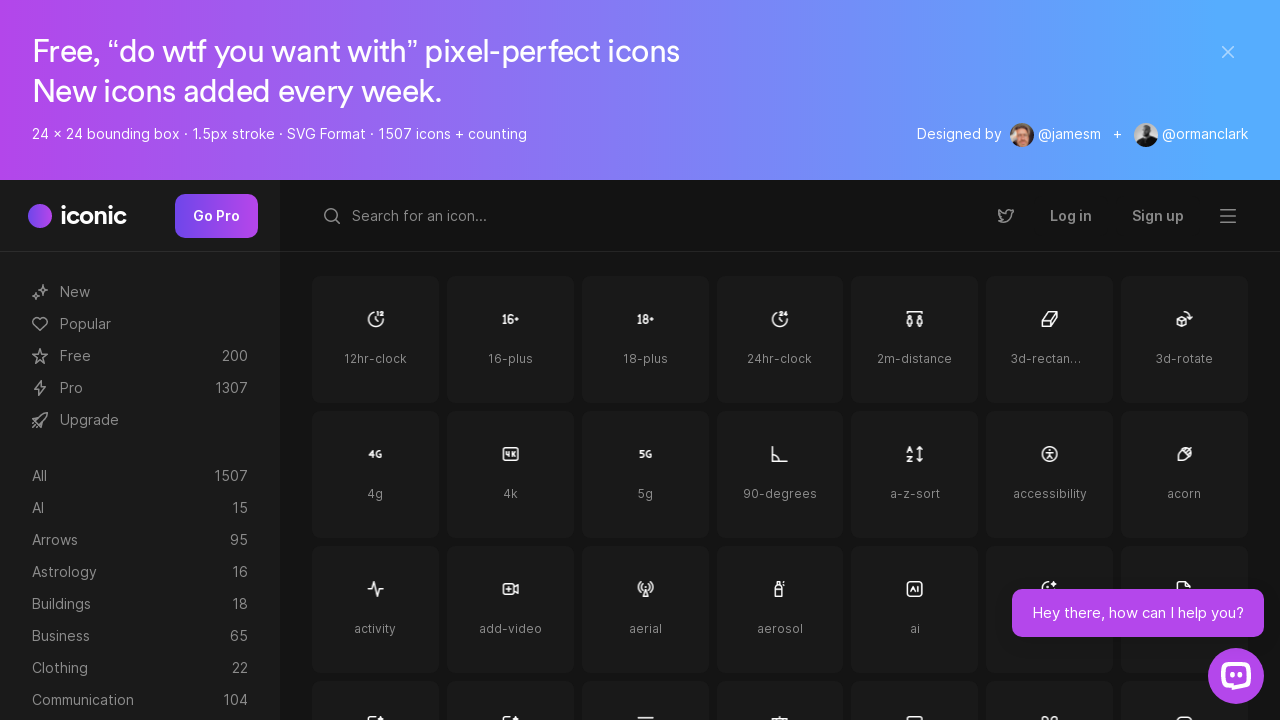

--- FILE ---
content_type: text/html; charset=UTF-8
request_url: https://iconic.app/t/analytics/
body_size: 6483
content:

<!doctype html>
<html lang="en">
  <head>
    <meta charset="utf-8">
    <meta http-equiv="X-UA-Compatible" content="IE=edge">
    <meta name="viewport" content="width=device-width, initial-scale=1.0">

    <meta name="msapplication-tap-highlight" content="no">
    <meta name="mobile-web-app-capable" content="yes">
    <meta name="application-name" content="">
    <link rel="icon" sizes="192x192" href="https://iconic.app/wp-content/themes/basis-iconic/icon.png">

    <meta name="apple-mobile-web-app-capable" content="yes">
    <meta name="apple-mobile-web-app-status-bar-style" content="black">
    <meta name="apple-mobile-web-app-title" content="">
    <link rel="apple-touch-icon" href="https://iconic.app/wp-content/themes/basis-iconic/icon.png">

    <title></title>
    <meta name="description" content="Free, “do wtf you want with” pixel-perfect icons. New icons added every week.">

    <meta property="og:title" content="">
    <meta property="og:description" content="Free, “do wtf you want with” pixel-perfect icons. New icons added every week.">
    <meta property="og:image" content="https://iconic.app/wp-content/themes/basis-iconic/media/meta-image-square.jpg">
    <meta property="og:url" content="">
    <meta name="twitter:card" content="summary">
    <meta property="og:site_name" content="">
    <meta name="twitter:image:alt" content="">

    <link rel="stylesheet" type="text/css" href="https://iconic.app/wp-content/themes/basis/style.css?version=1.2.4">
    <link rel="stylesheet" type="text/css" href="https://iconic.app/wp-content/themes/basis-iconic/style.css?version=1.2.3">

    <link rel="icon" href="https://iconic.app/wp-content/themes/basis-iconic/icon.png">
    
    <script>window.lemonSqueezyAffiliateConfig = { store: "iconic" };</script>
    <script src="https://lmsqueezy.com/affiliate.js" defer></script>
  </head>
  <body class="font-family-inter font-size-14 palette-dark state-icon-grid-nav-toggled">
    <div class="height-full width-full content-flex-columnar" id="app-wrapper">
      <section class="transition-150 padding-32 background-pink-to-blue / animate-fadein" data-update-part-class-list="animate-fadein animate-fadeout" id="app-intro">
  <div class="relative">
    <div class="padding-right-40" id="intro-copy">
      <h1 class="font-family-circular font-size-32">Free, “do wtf you want with” pixel-perfect&nbsp;icons</h1>
      <p class="font-family-circular font-size-32">New icons added every&nbsp;week.</p>
      <h2 class="font-size-14 follows-font-size-32">24 x 24 bounding box · 1.5px stroke · SVG Format · 1507 icons&nbsp;+&nbsp;counting</h2>
    </div>

    <div class="margin-top-8" id="intro-designers">
      <p class="font-size-14">Designed by&nbsp;
        <a href="https://twitter.com/jamesm" target="_blank">
          <span class="avatar avatar-size-24">
            <img src="https://iconic.app/wp-content/themes/basis-iconic/media/designer-james.jpg" alt="James">
          </span>
          <span>@jamesm</span>
        </a>

        &nbsp;&nbsp;+&nbsp;&nbsp;

        <a href="https://twitter.com/ormanclark" target="_blank">
          <span class="avatar avatar-size-24">
            <img src="https://iconic.app/wp-content/themes/basis-iconic/media/designer-orman.jpg" alt="Orman">
          </span>
          <span>@ormanclark</span>
        </a>
      </p>
    </div>

    <a
      class="button button-type-icon absolute top-right color-white / action-update-part"
      id="close-app-intro"
      href="#icon-grid-header"
      data-update-part-target-id="app-intro"
      data-update-part-delay="150"
      data-update-part-remove="yes">
      <svg width="24" height="24" fill="none" viewBox="0 0 24 24">
  <path stroke="currentColor" stroke-linecap="round" stroke-linejoin="round" stroke-width="1.5" d="M17.25 6.75L6.75 17.25"/>
  <path stroke="currentColor" stroke-linecap="round" stroke-linejoin="round" stroke-width="1.5" d="M6.75 6.75L17.25 17.25"/>
</svg>
    </a>
  </div>
</section><style>
#upgrade-button::before {
    transition: .15s ease-in-out;
    width: calc(100% + 4px);
    height: calc(100% + 4px);
    background: linear-gradient(90deg, #7047eb 0%, #b447eb 95%);
    border-radius: 10px;
    position: absolute;
    z-index: -1;
    top: -2px;
    left: -2px;
    content: "";
    opacity: 1;
}
</style>
<section class="animate-fadein animate-delay-150" id="icon-grid-header">

  	<!-- Icon Grid Nav Header -->
	<div class="content-flex" id="icon-grid-nav-header">

		<div class="cursor-pointer content-flex-centered / action-update-part action-load-contents action-load-page-state"
			data-update-part-target-id="nav-item-all"
			data-update-part-also-current="yes"
			data-update-part-current-container-id="icon-grid-nav"
			data-update-part-class-list="state-current"

			data-load-page-state-title="Iconic — Free “do wtf you want with” pixel-perfect icons"
			data-load-page-state-url="https://iconic.app"

			data-load-contents-target-id="icons"
			data-load-contents-object-type="icon"
			data-load-contents-template-part-id="icon-grid-icon"
			data-load-contents-more-part-id="icon-grid-load-more"
			data-load-contents-source="all"
			data-load-contents-query="alphabetical"
			data-load-contents-count="500">

			<!-- Iconic Circle -->
			<div class="iconic-circle iconic-circle-size-24 margin-right-8">
			</div>

			<!-- Iconic -->
			<span class="font-size-26 font-family-circular font-weight-600">iconic</span>
			</div>

							<button id="upgrade-button" style="z-index: 1;color: #fff;" class="button button-type-text button-color-black margin-left-auto width-fixed display-none-max-width-md position-relative / action-load-part" data-load-part-id="user-upgrade" style="border: none;">
					<span>Go Pro</span>
				</button>
			
	</div>

  <!-- Icon Grid Toolbar -->
  <div class="content-flex-centered" id="icon-grid-toolbar">

    <!-- Form: Search -->
    <form class="width-grow height-40 / action-search-content-grid"
      data-load-contents-target-id="icons"
      data-load-contents-object-type="icon"
      data-load-contents-template-part-id="icon-grid-icon"
      data-load-contents-more-part-id="icon-grid-load-more"
      data-load-contents-none-part-id="icon-grid-none"
      data-load-contents-count="500">
      <div class="field field-type-text field-style-search content-flex-centered">
        <button class="button button-type-icon color-white">
          <svg width="24" height="24" fill="none" viewBox="0 0 24 24">
  <path stroke="currentColor" stroke-linecap="round" stroke-linejoin="round" stroke-width="1.5" d="M19.25 19.25L15.5 15.5M4.75 11C4.75 7.54822 7.54822 4.75 11 4.75C14.4518 4.75 17.25 7.54822 17.25 11C17.25 14.4518 14.4518 17.25 11 17.25C7.54822 17.25 4.75 14.4518 4.75 11Z"/>
</svg>
        </button>

        <input class="font-size-14 font-family-inter color-white action-autosearch-content-grid" type="text" placeholder="Search for an icon..."></input>
      </div>
    </form>

    <!-- Button: Twitter -->
    <a class="button button-type-icon color-white margin-left-8 display-none-max-width-md" href="https://twitter.com/theiconicapp" target="_blank">
      <svg width="24" height="24" viewBox="0 0 24 24" fill="none" xmlns="http://www.w3.org/2000/svg">
<path d="M9.31 18.25C14.7819 18.25 17.7744 13.4403 17.7744 9.26994C17.7744 9.03682 17.9396 8.83015 18.152 8.73398C18.8803 8.40413 19.8249 7.49943 18.8494 5.97828C18.2031 6.32576 17.6719 6.51562 16.9603 6.74448C15.834 5.47393 13.9495 5.41269 12.7514 6.60761C11.9785 7.37819 11.651 8.52686 11.8907 9.62304C9.49851 9.49618 6.69788 7.73566 5.1875 5.76391C4.39814 7.20632 4.80107 9.05121 6.10822 9.97802C5.63461 9.96302 5.1716 9.82741 4.75807 9.58305V9.62304C4.75807 11.1255 5.75654 12.4191 7.1444 12.7166C6.70672 12.8435 6.24724 12.8622 5.80131 12.771C6.19128 14.0565 7.87974 15.4989 9.15272 15.5245C8.09887 16.4026 6.79761 16.8795 5.45806 16.8782C5.22126 16.8776 4.98504 16.8626 4.75 16.8326C6.11076 17.7588 7.69359 18.25 9.31 18.2475V18.25Z" stroke="currentColor" stroke-width="1.5" stroke-linecap="round" stroke-linejoin="round"/>
</svg>
    </a>

    <!-- Button: Download -->
    
    <!-- Button: Log In  -->
        <button class="button button-type-text button-color-black margin-left-8 width-fixed display-none-max-width-md / action-load-part" data-load-part-id="user-sign-in">
      <span>Log in</span>
    </button>

    <button class="button button-type-text button-color-black margin-left-8 margin-right-8 width-fixed display-none-max-width-md / action-load-part" data-load-part-id="user-sign-in-sign-up">
      <span>Sign up</span>
    </button>
    
    <!-- Button: User  -->
    
	<!-- Button: Menu -->
	<div class="dropdown-container position-relative margin-left-auto">
		<button class="button button-type-icon margin-left-auto color-white / dropdown-trigger" id="menu-dropdown-button">
			<svg width="24" height="24" fill="none" viewBox="0 0 24 24">
  <path stroke="currentColor" stroke-linecap="round" stroke-linejoin="round" stroke-width="1.5" d="M4.75 5.75H19.25"/>
  <path stroke="currentColor" stroke-linecap="round" stroke-linejoin="round" stroke-width="1.5" d="M4.75 18.25H19.25"/>
  <path stroke="currentColor" stroke-linecap="round" stroke-linejoin="round" stroke-width="1.5" d="M4.75 12H19.25"/>
</svg>
		</button>

		<div class="dropdown-menu transition-150 absolute padding-top-8 opacity-000 visibility-hidden layer-3 right-0 margin-right-16 transform-translate-x--50" id="menu-dropdown">
			<div class="rounded-8 padding-y-8 background-black-light">
				<button style="width: -webkit-fill-available; min-width: 300px; " class="width-auto block padding-x-16 color-white text-left opacity-050 opacity-100-hover background-white-alpha-004-hover" onclick="window.location.href='https://iconic.app/pricing/'">Pricing</button><button style="width: -webkit-fill-available; min-width: 300px; " class="width-auto block padding-x-16 color-white text-left opacity-050 opacity-100-hover background-white-alpha-004-hover" onclick="window.location.href='https://iconic.app/iconic-faq/'">FAQ&#039;s</button><button style="width: -webkit-fill-available; min-width: 300px; " class="width-auto block padding-x-16 color-white text-left opacity-050 opacity-100-hover background-white-alpha-004-hover" onclick="window.location.href='https://iconic.app/contact/'">Contact</button><button style="width: -webkit-fill-available; min-width: 300px; border-bottom: 1px solid rgba(255,255,255,.08); margin-top: 12px;margin-bottom: 5px; padding-bottom: 5px; font-weight: 800;" class="width-auto block padding-x-16 color-white text-left opacity-050 " >Licenses</button><button style="width: -webkit-fill-available; min-width: 300px; " class="width-auto block padding-x-16 color-white text-left opacity-050 opacity-100-hover background-white-alpha-004-hover" onclick="window.location.href='https://iconic.app/iconic-free-license/'">Free License</button><button style="width: -webkit-fill-available; min-width: 300px; " class="width-auto block padding-x-16 color-white text-left opacity-050 opacity-100-hover background-white-alpha-004-hover" onclick="window.location.href='https://iconic.app/iconic-pro-license/'">Pro License</button><button style="width: -webkit-fill-available; min-width: 300px; border-bottom: 1px solid rgba(255,255,255,.08); margin-top: 12px;margin-bottom: 5px; padding-bottom: 5px; font-weight: 800;" class="width-auto block padding-x-16 color-white text-left opacity-050 " >Legal</button><button style="width: -webkit-fill-available; min-width: 300px; " class="width-auto block padding-x-16 color-white text-left opacity-050 opacity-100-hover background-white-alpha-004-hover" onclick="window.location.href='https://iconic.app/terms/'">Terms</button><button style="width: -webkit-fill-available; min-width: 300px; " class="width-auto block padding-x-16 color-white text-left opacity-050 opacity-100-hover background-white-alpha-004-hover" onclick="window.location.href='https://iconic.app/privacy-policy/'">Privacy Policy</button><button style="width: -webkit-fill-available; min-width: 300px; " class="width-auto block padding-x-16 color-white text-left opacity-050 opacity-100-hover background-white-alpha-004-hover" onclick="window.location.href='https://iconic.app/refund-policy/'">Refund Policy</button>			</div>
		</div>
	</div>

  </div>

  <div id="icon-grid-nav">
  <a href="#" class="nav-item nav-item-visual / action-update-part action-load-contents action-load-page-state"
    id="nav-item-all-latest"
    data-update-part-target-id="nav-item-all-latest"
    data-update-part-also-current="yes"
    data-update-part-current-container-id="icon-grid-nav"
    data-update-part-class-list="state-current"

    data-load-page-state-title="Iconic — Free “do wtf you want with” pixel-perfect icons"
    data-load-page-state-url="https://iconic.app"

    data-load-contents-target-id="icons"
    data-load-contents-object-type="icon"
    data-load-contents-template-part-id="icon-grid-icon"
    data-load-contents-more-part-id="icon-grid-load-more"
    data-load-contents-source="all"
    data-load-contents-query="latest"
    data-load-contents-count="500">
    <span class="item-icon color-white"><svg width="24" height="24" viewBox="0 0 24 24" fill="none" xmlns="http://www.w3.org/2000/svg">
<path d="M15 4.75C15 7.51142 13.5114 10 10.75 10C13.5114 10 15 12.4886 15 15.25C15 12.4886 16.4886 10 19.25 10C16.4886 10 15 7.51142 15 4.75Z" stroke="currentColor" stroke-width="1.5" stroke-linecap="round" stroke-linejoin="round"/>
<path d="M8 12.75C8 14.4069 6.40685 16 4.75 16C6.40685 16 8 17.5931 8 19.25C8 17.5931 9.59315 16 11.25 16C9.59315 16 8 14.4069 8 12.75Z" stroke="currentColor" stroke-width="1.5" stroke-linecap="round" stroke-linejoin="round"/>
</svg>
</span>
    <span class="item-label">New</span>
  </a>

  <a href="#" class="nav-item nav-item-visual / action-update-part action-load-contents action-load-page-state"
    id="nav-item-all-popular"
    data-update-part-target-id="nav-item-all-popular"
    data-update-part-also-current="yes"
    data-update-part-current-container-id="icon-grid-nav"
    data-update-part-class-list="state-current"

    data-load-page-state-title="Iconic — Free “do wtf you want with” pixel-perfect icons"
    data-load-page-state-url="https://iconic.app"

    data-load-contents-target-id="icons"
    data-load-contents-object-type="icon"
    data-load-contents-template-part-id="icon-grid-icon"
    data-load-contents-more-part-id="icon-grid-load-more"
    data-load-contents-source="all"
    data-load-contents-query="popular"
    data-load-contents-count="500">
    <span class="item-icon color-white"><svg width="24" height="24" fill="none" viewBox="0 0 24 24">
  <path fill-rule="evenodd" stroke="currentColor" stroke-linecap="round" stroke-linejoin="round" stroke-width="1.5" d="M11.995 7.23319C10.5455 5.60999 8.12832 5.17335 6.31215 6.65972C4.49599 8.14609 4.2403 10.6312 5.66654 12.3892L11.995 18.25L18.3235 12.3892C19.7498 10.6312 19.5253 8.13046 17.6779 6.65972C15.8305 5.18899 13.4446 5.60999 11.995 7.23319Z" clip-rule="evenodd"/>
</svg>
</span>
    <span class="item-label">Popular</span>
  </a>
    <a href="#" class="nav-item nav-item-visual / action-update-part action-load-contents action-load-page-state"
    id="nav-item-free"

    data-update-part-target-id="nav-item-free"
    data-update-part-also-current="yes"
    data-update-part-current-container-id="icon-grid-nav"
    data-update-part-class-list="state-current"

    data-load-page-state-title="Free — Iconic"
    data-load-page-state-url="https://iconic.app/c/availability/free/"

    data-load-contents-target-id="icons"
    data-load-contents-object-type="icon"
    data-load-contents-template-part-id="icon-grid-icon"
    data-load-contents-more-part-id="icon-grid-load-more"
    data-load-contents-source="category"
    data-load-contents-query="free"
    data-load-contents-count="500">

    
        <span class="item-icon color-white"><svg width="24" height="24" fill="none" viewBox="0 0 24 24">
  <path stroke="currentColor" stroke-linecap="round" stroke-linejoin="round" stroke-width="1.5" d="M12 4.75L13.75 10.25H19.25L14.75 13.75L16.25 19.25L12 15.75L7.75 19.25L9.25 13.75L4.75 10.25H10.25L12 4.75Z"/>
</svg>
</span>
    
    <span class="item-label">Free</span>
    <span class="icon-count">200</span>
  </a>
    <a href="#" class="nav-item nav-item-visual / action-update-part action-load-contents action-load-page-state"
    id="nav-item-pro"

    data-update-part-target-id="nav-item-pro"
    data-update-part-also-current="yes"
    data-update-part-current-container-id="icon-grid-nav"
    data-update-part-class-list="state-current"

    data-load-page-state-title="Pro — Iconic"
    data-load-page-state-url="https://iconic.app/c/availability/pro/"

    data-load-contents-target-id="icons"
    data-load-contents-object-type="icon"
    data-load-contents-template-part-id="icon-grid-icon"
    data-load-contents-more-part-id="icon-grid-load-more"
    data-load-contents-source="category"
    data-load-contents-query="pro"
    data-load-contents-count="500">

        <span class="item-icon color-white"><svg width="24" height="24" viewBox="0 0 24 24" fill="none" xmlns="http://www.w3.org/2000/svg">
<path d="M10.75 13.25H6.75L13.25 4.75V10.75H17.25L10.75 19.25V13.25Z" stroke="currentColor" stroke-width="1.5" stroke-linecap="round" stroke-linejoin="round"/>
</svg>
</span>
    
    
    <span class="item-label">Pro</span>
    <span class="icon-count">1307</span>
  </a>
  
    <a href="#" class="nav-item nav-item-visual / action-update-part action-load-part" data-load-part-id="user-sign-in-sign-up">
    <span class="item-icon color-white"><svg width="24" height="24" viewBox="0 0 24 24" fill="none" xmlns="http://www.w3.org/2000/svg">
<path d="M13.4556 6.85504C14.9314 5.50111 16.8613 4.74994 18.864 4.74994L19.2501 4.74994V5.13607C19.2501 7.1388 18.4989 9.0687 17.145 10.5444L10.9948 17.2478L6.7522 13.0052L13.4556 6.85504Z" stroke="currentColor" stroke-width="1.5" stroke-linecap="round" stroke-linejoin="round"/>
<path d="M7.25 16.75L4.75 19.25" stroke="currentColor" stroke-width="1.5" stroke-linecap="round" stroke-linejoin="round"/>
<path d="M9.25 18.75L8.75 19.25" stroke="currentColor" stroke-width="1.5" stroke-linecap="round" stroke-linejoin="round"/>
<path d="M5.25 14.75L4.75 15.25" stroke="currentColor" stroke-width="1.5" stroke-linecap="round" stroke-linejoin="round"/>
<path d="M13 19.25L14.24 14L11 17.25L13 19.25Z" stroke="currentColor" stroke-width="1.5" stroke-linecap="round" stroke-linejoin="round"/>
<path d="M6.75 13L10 9.75L4.75 10.75L6.75 13Z" stroke="currentColor" stroke-width="1.5" stroke-linecap="round" stroke-linejoin="round"/>
</svg>
</span>
    <span class="item-label">Upgrade</span>
  </a>
  
  <div class="width-full margin-y-24"></div>
  <a href="#" class="nav-item / action-update-part action-load-contents action-load-page-state"
    id="nav-item-all"
    data-update-part-target-id="nav-item-all"
    data-update-part-also-current="yes"
    data-update-part-current-container-id="icon-grid-nav"
    data-update-part-class-list="state-current"
    data-load-page-state-title="Iconic — Free “do wtf you want with” pixel-perfect icons"
    data-load-page-state-url="https://iconic.app"
    data-load-contents-target-id="icons"
    data-load-contents-object-type="icon"
    data-load-contents-template-part-id="icon-grid-icon"
    data-load-contents-more-part-id="icon-grid-load-more"
    data-load-contents-source="all"
    data-load-contents-query="alphabetical"
    data-load-contents-count="500">
    <span class="item-label">All</span>
    <span class="icon-count">1507</span>
  </a>
    <a href="#" class="nav-item / action-update-part action-load-contents action-load-page-state"
    id="nav-item-ai"
    data-update-part-target-id="nav-item-ai"
    data-update-part-also-current="yes"
    data-update-part-current-container-id="icon-grid-nav"
    data-update-part-class-list="state-current"
    data-load-page-state-title="AI — Iconic"
    data-load-page-state-url="https://iconic.app/c/type/ai/"
    data-load-contents-target-id="icons"
    data-load-contents-object-type="icon"
    data-load-contents-template-part-id="icon-grid-icon"
    data-load-contents-more-part-id="icon-grid-load-more"
    data-load-contents-source="category"
    data-load-contents-query="ai"
    data-load-contents-count="500">
    <span class="item-label">AI</span>
    <span class="icon-count">15</span>
  </a>
    <a href="#" class="nav-item / action-update-part action-load-contents action-load-page-state"
    id="nav-item-arrows"
    data-update-part-target-id="nav-item-arrows"
    data-update-part-also-current="yes"
    data-update-part-current-container-id="icon-grid-nav"
    data-update-part-class-list="state-current"
    data-load-page-state-title="Arrows — Iconic"
    data-load-page-state-url="https://iconic.app/c/type/arrows/"
    data-load-contents-target-id="icons"
    data-load-contents-object-type="icon"
    data-load-contents-template-part-id="icon-grid-icon"
    data-load-contents-more-part-id="icon-grid-load-more"
    data-load-contents-source="category"
    data-load-contents-query="arrows"
    data-load-contents-count="500">
    <span class="item-label">Arrows</span>
    <span class="icon-count">95</span>
  </a>
    <a href="#" class="nav-item / action-update-part action-load-contents action-load-page-state"
    id="nav-item-astrology"
    data-update-part-target-id="nav-item-astrology"
    data-update-part-also-current="yes"
    data-update-part-current-container-id="icon-grid-nav"
    data-update-part-class-list="state-current"
    data-load-page-state-title="Astrology — Iconic"
    data-load-page-state-url="https://iconic.app/c/type/astrology/"
    data-load-contents-target-id="icons"
    data-load-contents-object-type="icon"
    data-load-contents-template-part-id="icon-grid-icon"
    data-load-contents-more-part-id="icon-grid-load-more"
    data-load-contents-source="category"
    data-load-contents-query="astrology"
    data-load-contents-count="500">
    <span class="item-label">Astrology</span>
    <span class="icon-count">16</span>
  </a>
    <a href="#" class="nav-item / action-update-part action-load-contents action-load-page-state"
    id="nav-item-buildings"
    data-update-part-target-id="nav-item-buildings"
    data-update-part-also-current="yes"
    data-update-part-current-container-id="icon-grid-nav"
    data-update-part-class-list="state-current"
    data-load-page-state-title="Buildings — Iconic"
    data-load-page-state-url="https://iconic.app/c/type/buildings/"
    data-load-contents-target-id="icons"
    data-load-contents-object-type="icon"
    data-load-contents-template-part-id="icon-grid-icon"
    data-load-contents-more-part-id="icon-grid-load-more"
    data-load-contents-source="category"
    data-load-contents-query="buildings"
    data-load-contents-count="500">
    <span class="item-label">Buildings</span>
    <span class="icon-count">18</span>
  </a>
    <a href="#" class="nav-item / action-update-part action-load-contents action-load-page-state"
    id="nav-item-business"
    data-update-part-target-id="nav-item-business"
    data-update-part-also-current="yes"
    data-update-part-current-container-id="icon-grid-nav"
    data-update-part-class-list="state-current"
    data-load-page-state-title="Business — Iconic"
    data-load-page-state-url="https://iconic.app/c/type/business/"
    data-load-contents-target-id="icons"
    data-load-contents-object-type="icon"
    data-load-contents-template-part-id="icon-grid-icon"
    data-load-contents-more-part-id="icon-grid-load-more"
    data-load-contents-source="category"
    data-load-contents-query="business"
    data-load-contents-count="500">
    <span class="item-label">Business</span>
    <span class="icon-count">65</span>
  </a>
    <a href="#" class="nav-item / action-update-part action-load-contents action-load-page-state"
    id="nav-item-clothing"
    data-update-part-target-id="nav-item-clothing"
    data-update-part-also-current="yes"
    data-update-part-current-container-id="icon-grid-nav"
    data-update-part-class-list="state-current"
    data-load-page-state-title="Clothing — Iconic"
    data-load-page-state-url="https://iconic.app/c/type/clothing/"
    data-load-contents-target-id="icons"
    data-load-contents-object-type="icon"
    data-load-contents-template-part-id="icon-grid-icon"
    data-load-contents-more-part-id="icon-grid-load-more"
    data-load-contents-source="category"
    data-load-contents-query="clothing"
    data-load-contents-count="500">
    <span class="item-label">Clothing</span>
    <span class="icon-count">22</span>
  </a>
    <a href="#" class="nav-item / action-update-part action-load-contents action-load-page-state"
    id="nav-item-communication"
    data-update-part-target-id="nav-item-communication"
    data-update-part-also-current="yes"
    data-update-part-current-container-id="icon-grid-nav"
    data-update-part-class-list="state-current"
    data-load-page-state-title="Communication — Iconic"
    data-load-page-state-url="https://iconic.app/c/type/communication/"
    data-load-contents-target-id="icons"
    data-load-contents-object-type="icon"
    data-load-contents-template-part-id="icon-grid-icon"
    data-load-contents-more-part-id="icon-grid-load-more"
    data-load-contents-source="category"
    data-load-contents-query="communication"
    data-load-contents-count="500">
    <span class="item-label">Communication</span>
    <span class="icon-count">104</span>
  </a>
    <a href="#" class="nav-item / action-update-part action-load-contents action-load-page-state"
    id="nav-item-construction"
    data-update-part-target-id="nav-item-construction"
    data-update-part-also-current="yes"
    data-update-part-current-container-id="icon-grid-nav"
    data-update-part-class-list="state-current"
    data-load-page-state-title="Construction — Iconic"
    data-load-page-state-url="https://iconic.app/c/type/construction/"
    data-load-contents-target-id="icons"
    data-load-contents-object-type="icon"
    data-load-contents-template-part-id="icon-grid-icon"
    data-load-contents-more-part-id="icon-grid-load-more"
    data-load-contents-source="category"
    data-load-contents-query="construction"
    data-load-contents-count="500">
    <span class="item-label">Construction</span>
    <span class="icon-count">43</span>
  </a>
    <a href="#" class="nav-item / action-update-part action-load-contents action-load-page-state"
    id="nav-item-content"
    data-update-part-target-id="nav-item-content"
    data-update-part-also-current="yes"
    data-update-part-current-container-id="icon-grid-nav"
    data-update-part-class-list="state-current"
    data-load-page-state-title="Content — Iconic"
    data-load-page-state-url="https://iconic.app/c/type/content/"
    data-load-contents-target-id="icons"
    data-load-contents-object-type="icon"
    data-load-contents-template-part-id="icon-grid-icon"
    data-load-contents-more-part-id="icon-grid-load-more"
    data-load-contents-source="category"
    data-load-contents-query="content"
    data-load-contents-count="500">
    <span class="item-label">Content</span>
    <span class="icon-count">158</span>
  </a>
    <a href="#" class="nav-item / action-update-part action-load-contents action-load-page-state"
    id="nav-item-crypto"
    data-update-part-target-id="nav-item-crypto"
    data-update-part-also-current="yes"
    data-update-part-current-container-id="icon-grid-nav"
    data-update-part-class-list="state-current"
    data-load-page-state-title="Crypto — Iconic"
    data-load-page-state-url="https://iconic.app/c/type/crypto/"
    data-load-contents-target-id="icons"
    data-load-contents-object-type="icon"
    data-load-contents-template-part-id="icon-grid-icon"
    data-load-contents-more-part-id="icon-grid-load-more"
    data-load-contents-source="category"
    data-load-contents-query="crypto"
    data-load-contents-count="500">
    <span class="item-label">Crypto</span>
    <span class="icon-count">4</span>
  </a>
    <a href="#" class="nav-item / action-update-part action-load-contents action-load-page-state"
    id="nav-item-design"
    data-update-part-target-id="nav-item-design"
    data-update-part-also-current="yes"
    data-update-part-current-container-id="icon-grid-nav"
    data-update-part-class-list="state-current"
    data-load-page-state-title="Design — Iconic"
    data-load-page-state-url="https://iconic.app/c/type/design/"
    data-load-contents-target-id="icons"
    data-load-contents-object-type="icon"
    data-load-contents-template-part-id="icon-grid-icon"
    data-load-contents-more-part-id="icon-grid-load-more"
    data-load-contents-source="category"
    data-load-contents-query="design"
    data-load-contents-count="500">
    <span class="item-label">Design</span>
    <span class="icon-count">179</span>
  </a>
    <a href="#" class="nav-item / action-update-part action-load-contents action-load-page-state"
    id="nav-item-devices"
    data-update-part-target-id="nav-item-devices"
    data-update-part-also-current="yes"
    data-update-part-current-container-id="icon-grid-nav"
    data-update-part-class-list="state-current"
    data-load-page-state-title="Devices — Iconic"
    data-load-page-state-url="https://iconic.app/c/type/devices/"
    data-load-contents-target-id="icons"
    data-load-contents-object-type="icon"
    data-load-contents-template-part-id="icon-grid-icon"
    data-load-contents-more-part-id="icon-grid-load-more"
    data-load-contents-source="category"
    data-load-contents-query="devices"
    data-load-contents-count="500">
    <span class="item-label">Devices</span>
    <span class="icon-count">86</span>
  </a>
    <a href="#" class="nav-item / action-update-part action-load-contents action-load-page-state"
    id="nav-item-education"
    data-update-part-target-id="nav-item-education"
    data-update-part-also-current="yes"
    data-update-part-current-container-id="icon-grid-nav"
    data-update-part-class-list="state-current"
    data-load-page-state-title="Education — Iconic"
    data-load-page-state-url="https://iconic.app/c/type/education/"
    data-load-contents-target-id="icons"
    data-load-contents-object-type="icon"
    data-load-contents-template-part-id="icon-grid-icon"
    data-load-contents-more-part-id="icon-grid-load-more"
    data-load-contents-source="category"
    data-load-contents-query="education"
    data-load-contents-count="500">
    <span class="item-label">Education</span>
    <span class="icon-count">13</span>
  </a>
    <a href="#" class="nav-item / action-update-part action-load-contents action-load-page-state"
    id="nav-item-email"
    data-update-part-target-id="nav-item-email"
    data-update-part-also-current="yes"
    data-update-part-current-container-id="icon-grid-nav"
    data-update-part-class-list="state-current"
    data-load-page-state-title="Email — Iconic"
    data-load-page-state-url="https://iconic.app/c/type/email/"
    data-load-contents-target-id="icons"
    data-load-contents-object-type="icon"
    data-load-contents-template-part-id="icon-grid-icon"
    data-load-contents-more-part-id="icon-grid-load-more"
    data-load-contents-source="category"
    data-load-contents-query="email"
    data-load-contents-count="500">
    <span class="item-label">Email</span>
    <span class="icon-count">13</span>
  </a>
    <a href="#" class="nav-item / action-update-part action-load-contents action-load-page-state"
    id="nav-item-emojis"
    data-update-part-target-id="nav-item-emojis"
    data-update-part-also-current="yes"
    data-update-part-current-container-id="icon-grid-nav"
    data-update-part-class-list="state-current"
    data-load-page-state-title="Emojis — Iconic"
    data-load-page-state-url="https://iconic.app/c/type/emojis/"
    data-load-contents-target-id="icons"
    data-load-contents-object-type="icon"
    data-load-contents-template-part-id="icon-grid-icon"
    data-load-contents-more-part-id="icon-grid-load-more"
    data-load-contents-source="category"
    data-load-contents-query="emojis"
    data-load-contents-count="500">
    <span class="item-label">Emojis</span>
    <span class="icon-count">25</span>
  </a>
    <a href="#" class="nav-item / action-update-part action-load-contents action-load-page-state"
    id="nav-item-energy"
    data-update-part-target-id="nav-item-energy"
    data-update-part-also-current="yes"
    data-update-part-current-container-id="icon-grid-nav"
    data-update-part-class-list="state-current"
    data-load-page-state-title="Energy — Iconic"
    data-load-page-state-url="https://iconic.app/c/type/energy/"
    data-load-contents-target-id="icons"
    data-load-contents-object-type="icon"
    data-load-contents-template-part-id="icon-grid-icon"
    data-load-contents-more-part-id="icon-grid-load-more"
    data-load-contents-source="category"
    data-load-contents-query="energy"
    data-load-contents-count="500">
    <span class="item-label">Energy</span>
    <span class="icon-count">27</span>
  </a>
    <a href="#" class="nav-item / action-update-part action-load-contents action-load-page-state"
    id="nav-item-essentials"
    data-update-part-target-id="nav-item-essentials"
    data-update-part-also-current="yes"
    data-update-part-current-container-id="icon-grid-nav"
    data-update-part-class-list="state-current"
    data-load-page-state-title="Essentials — Iconic"
    data-load-page-state-url="https://iconic.app/c/type/essentials/"
    data-load-contents-target-id="icons"
    data-load-contents-object-type="icon"
    data-load-contents-template-part-id="icon-grid-icon"
    data-load-contents-more-part-id="icon-grid-load-more"
    data-load-contents-source="category"
    data-load-contents-query="essentials"
    data-load-contents-count="500">
    <span class="item-label">Essentials</span>
    <span class="icon-count">739</span>
  </a>
    <a href="#" class="nav-item / action-update-part action-load-contents action-load-page-state"
    id="nav-item-files"
    data-update-part-target-id="nav-item-files"
    data-update-part-also-current="yes"
    data-update-part-current-container-id="icon-grid-nav"
    data-update-part-class-list="state-current"
    data-load-page-state-title="Files — Iconic"
    data-load-page-state-url="https://iconic.app/c/type/files/"
    data-load-contents-target-id="icons"
    data-load-contents-object-type="icon"
    data-load-contents-template-part-id="icon-grid-icon"
    data-load-contents-more-part-id="icon-grid-load-more"
    data-load-contents-source="category"
    data-load-contents-query="files"
    data-load-contents-count="500">
    <span class="item-label">Files</span>
    <span class="icon-count">42</span>
  </a>
    <a href="#" class="nav-item / action-update-part action-load-contents action-load-page-state"
    id="nav-item-folders"
    data-update-part-target-id="nav-item-folders"
    data-update-part-also-current="yes"
    data-update-part-current-container-id="icon-grid-nav"
    data-update-part-class-list="state-current"
    data-load-page-state-title="Folders — Iconic"
    data-load-page-state-url="https://iconic.app/c/type/folders/"
    data-load-contents-target-id="icons"
    data-load-contents-object-type="icon"
    data-load-contents-template-part-id="icon-grid-icon"
    data-load-contents-more-part-id="icon-grid-load-more"
    data-load-contents-source="category"
    data-load-contents-query="folders"
    data-load-contents-count="500">
    <span class="item-label">Folders</span>
    <span class="icon-count">16</span>
  </a>
    <a href="#" class="nav-item / action-update-part action-load-contents action-load-page-state"
    id="nav-item-food-drink"
    data-update-part-target-id="nav-item-food-drink"
    data-update-part-also-current="yes"
    data-update-part-current-container-id="icon-grid-nav"
    data-update-part-class-list="state-current"
    data-load-page-state-title="Food &amp; Drink — Iconic"
    data-load-page-state-url="https://iconic.app/c/type/food-drink/"
    data-load-contents-target-id="icons"
    data-load-contents-object-type="icon"
    data-load-contents-template-part-id="icon-grid-icon"
    data-load-contents-more-part-id="icon-grid-load-more"
    data-load-contents-source="category"
    data-load-contents-query="food-drink"
    data-load-contents-count="500">
    <span class="item-label">Food &amp; Drink</span>
    <span class="icon-count">59</span>
  </a>
    <a href="#" class="nav-item / action-update-part action-load-contents action-load-page-state"
    id="nav-item-gaming"
    data-update-part-target-id="nav-item-gaming"
    data-update-part-also-current="yes"
    data-update-part-current-container-id="icon-grid-nav"
    data-update-part-class-list="state-current"
    data-load-page-state-title="Gaming — Iconic"
    data-load-page-state-url="https://iconic.app/c/type/gaming/"
    data-load-contents-target-id="icons"
    data-load-contents-object-type="icon"
    data-load-contents-template-part-id="icon-grid-icon"
    data-load-contents-more-part-id="icon-grid-load-more"
    data-load-contents-source="category"
    data-load-contents-query="gaming"
    data-load-contents-count="500">
    <span class="item-label">Gaming</span>
    <span class="icon-count">44</span>
  </a>
    <a href="#" class="nav-item / action-update-part action-load-contents action-load-page-state"
    id="nav-item-hardware"
    data-update-part-target-id="nav-item-hardware"
    data-update-part-also-current="yes"
    data-update-part-current-container-id="icon-grid-nav"
    data-update-part-class-list="state-current"
    data-load-page-state-title="Hardware — Iconic"
    data-load-page-state-url="https://iconic.app/c/type/hardware/"
    data-load-contents-target-id="icons"
    data-load-contents-object-type="icon"
    data-load-contents-template-part-id="icon-grid-icon"
    data-load-contents-more-part-id="icon-grid-load-more"
    data-load-contents-source="category"
    data-load-contents-query="hardware"
    data-load-contents-count="500">
    <span class="item-label">Hardware</span>
    <span class="icon-count">29</span>
  </a>
    <a href="#" class="nav-item / action-update-part action-load-contents action-load-page-state"
    id="nav-item-health-beauty"
    data-update-part-target-id="nav-item-health-beauty"
    data-update-part-also-current="yes"
    data-update-part-current-container-id="icon-grid-nav"
    data-update-part-class-list="state-current"
    data-load-page-state-title="Health &amp; Beauty — Iconic"
    data-load-page-state-url="https://iconic.app/c/type/health-beauty/"
    data-load-contents-target-id="icons"
    data-load-contents-object-type="icon"
    data-load-contents-template-part-id="icon-grid-icon"
    data-load-contents-more-part-id="icon-grid-load-more"
    data-load-contents-source="category"
    data-load-contents-query="health-beauty"
    data-load-contents-count="500">
    <span class="item-label">Health &amp; Beauty</span>
    <span class="icon-count">52</span>
  </a>
    <a href="#" class="nav-item / action-update-part action-load-contents action-load-page-state"
    id="nav-item-interface"
    data-update-part-target-id="nav-item-interface"
    data-update-part-also-current="yes"
    data-update-part-current-container-id="icon-grid-nav"
    data-update-part-class-list="state-current"
    data-load-page-state-title="Interface — Iconic"
    data-load-page-state-url="https://iconic.app/c/type/interface/"
    data-load-contents-target-id="icons"
    data-load-contents-object-type="icon"
    data-load-contents-template-part-id="icon-grid-icon"
    data-load-contents-more-part-id="icon-grid-load-more"
    data-load-contents-source="category"
    data-load-contents-query="interface"
    data-load-contents-count="500">
    <span class="item-label">Interface</span>
    <span class="icon-count">637</span>
  </a>
    <a href="#" class="nav-item / action-update-part action-load-contents action-load-page-state"
    id="nav-item-logos"
    data-update-part-target-id="nav-item-logos"
    data-update-part-also-current="yes"
    data-update-part-current-container-id="icon-grid-nav"
    data-update-part-class-list="state-current"
    data-load-page-state-title="Logos — Iconic"
    data-load-page-state-url="https://iconic.app/c/type/logos/"
    data-load-contents-target-id="icons"
    data-load-contents-object-type="icon"
    data-load-contents-template-part-id="icon-grid-icon"
    data-load-contents-more-part-id="icon-grid-load-more"
    data-load-contents-source="category"
    data-load-contents-query="logos"
    data-load-contents-count="500">
    <span class="item-label">Logos</span>
    <span class="icon-count">30</span>
  </a>
    <a href="#" class="nav-item / action-update-part action-load-contents action-load-page-state"
    id="nav-item-messages"
    data-update-part-target-id="nav-item-messages"
    data-update-part-also-current="yes"
    data-update-part-current-container-id="icon-grid-nav"
    data-update-part-class-list="state-current"
    data-load-page-state-title="Messages — Iconic"
    data-load-page-state-url="https://iconic.app/c/type/messages/"
    data-load-contents-target-id="icons"
    data-load-contents-object-type="icon"
    data-load-contents-template-part-id="icon-grid-icon"
    data-load-contents-more-part-id="icon-grid-load-more"
    data-load-contents-source="category"
    data-load-contents-query="messages"
    data-load-contents-count="500">
    <span class="item-label">Messages</span>
    <span class="icon-count">3</span>
  </a>
    <a href="#" class="nav-item / action-update-part action-load-contents action-load-page-state"
    id="nav-item-money-finance"
    data-update-part-target-id="nav-item-money-finance"
    data-update-part-also-current="yes"
    data-update-part-current-container-id="icon-grid-nav"
    data-update-part-class-list="state-current"
    data-load-page-state-title="Money &amp; Finance — Iconic"
    data-load-page-state-url="https://iconic.app/c/type/money-finance/"
    data-load-contents-target-id="icons"
    data-load-contents-object-type="icon"
    data-load-contents-template-part-id="icon-grid-icon"
    data-load-contents-more-part-id="icon-grid-load-more"
    data-load-contents-source="category"
    data-load-contents-query="money-finance"
    data-load-contents-count="500">
    <span class="item-label">Money &amp; Finance</span>
    <span class="icon-count">43</span>
  </a>
    <a href="#" class="nav-item / action-update-part action-load-contents action-load-page-state"
    id="nav-item-music-audio"
    data-update-part-target-id="nav-item-music-audio"
    data-update-part-also-current="yes"
    data-update-part-current-container-id="icon-grid-nav"
    data-update-part-class-list="state-current"
    data-load-page-state-title="Music &amp; Audio — Iconic"
    data-load-page-state-url="https://iconic.app/c/type/music-audio/"
    data-load-contents-target-id="icons"
    data-load-contents-object-type="icon"
    data-load-contents-template-part-id="icon-grid-icon"
    data-load-contents-more-part-id="icon-grid-load-more"
    data-load-contents-source="category"
    data-load-contents-query="music-audio"
    data-load-contents-count="500">
    <span class="item-label">Music &amp; Audio</span>
    <span class="icon-count">42</span>
  </a>
    <a href="#" class="nav-item / action-update-part action-load-contents action-load-page-state"
    id="nav-item-nature"
    data-update-part-target-id="nav-item-nature"
    data-update-part-also-current="yes"
    data-update-part-current-container-id="icon-grid-nav"
    data-update-part-class-list="state-current"
    data-load-page-state-title="Nature — Iconic"
    data-load-page-state-url="https://iconic.app/c/type/nature/"
    data-load-contents-target-id="icons"
    data-load-contents-object-type="icon"
    data-load-contents-template-part-id="icon-grid-icon"
    data-load-contents-more-part-id="icon-grid-load-more"
    data-load-contents-source="category"
    data-load-contents-query="nature"
    data-load-contents-count="500">
    <span class="item-label">Nature</span>
    <span class="icon-count">44</span>
  </a>
    <a href="#" class="nav-item / action-update-part action-load-contents action-load-page-state"
    id="nav-item-navigation"
    data-update-part-target-id="nav-item-navigation"
    data-update-part-also-current="yes"
    data-update-part-current-container-id="icon-grid-nav"
    data-update-part-class-list="state-current"
    data-load-page-state-title="Navigation — Iconic"
    data-load-page-state-url="https://iconic.app/c/type/navigation/"
    data-load-contents-target-id="icons"
    data-load-contents-object-type="icon"
    data-load-contents-template-part-id="icon-grid-icon"
    data-load-contents-more-part-id="icon-grid-load-more"
    data-load-contents-source="category"
    data-load-contents-query="navigation"
    data-load-contents-count="500">
    <span class="item-label">Navigation</span>
    <span class="icon-count">16</span>
  </a>
    <a href="#" class="nav-item / action-update-part action-load-contents action-load-page-state"
    id="nav-item-networks-type"
    data-update-part-target-id="nav-item-networks-type"
    data-update-part-also-current="yes"
    data-update-part-current-container-id="icon-grid-nav"
    data-update-part-class-list="state-current"
    data-load-page-state-title="Networks — Iconic"
    data-load-page-state-url="https://iconic.app/c/type/networks-type/"
    data-load-contents-target-id="icons"
    data-load-contents-object-type="icon"
    data-load-contents-template-part-id="icon-grid-icon"
    data-load-contents-more-part-id="icon-grid-load-more"
    data-load-contents-source="category"
    data-load-contents-query="networks-type"
    data-load-contents-count="500">
    <span class="item-label">Networks</span>
    <span class="icon-count">35</span>
  </a>
    <a href="#" class="nav-item / action-update-part action-load-contents action-load-page-state"
    id="nav-item-notifications"
    data-update-part-target-id="nav-item-notifications"
    data-update-part-also-current="yes"
    data-update-part-current-container-id="icon-grid-nav"
    data-update-part-class-list="state-current"
    data-load-page-state-title="Notifications — Iconic"
    data-load-page-state-url="https://iconic.app/c/type/notifications/"
    data-load-contents-target-id="icons"
    data-load-contents-object-type="icon"
    data-load-contents-template-part-id="icon-grid-icon"
    data-load-contents-more-part-id="icon-grid-load-more"
    data-load-contents-source="category"
    data-load-contents-query="notifications"
    data-load-contents-count="500">
    <span class="item-label">Notifications</span>
    <span class="icon-count">11</span>
  </a>
    <a href="#" class="nav-item / action-update-part action-load-contents action-load-page-state"
    id="nav-item-office"
    data-update-part-target-id="nav-item-office"
    data-update-part-also-current="yes"
    data-update-part-current-container-id="icon-grid-nav"
    data-update-part-class-list="state-current"
    data-load-page-state-title="Office — Iconic"
    data-load-page-state-url="https://iconic.app/c/type/office/"
    data-load-contents-target-id="icons"
    data-load-contents-object-type="icon"
    data-load-contents-template-part-id="icon-grid-icon"
    data-load-contents-more-part-id="icon-grid-load-more"
    data-load-contents-source="category"
    data-load-contents-query="office"
    data-load-contents-count="500">
    <span class="item-label">Office</span>
    <span class="icon-count">67</span>
  </a>
    <a href="#" class="nav-item / action-update-part action-load-contents action-load-page-state"
    id="nav-item-programming"
    data-update-part-target-id="nav-item-programming"
    data-update-part-also-current="yes"
    data-update-part-current-container-id="icon-grid-nav"
    data-update-part-class-list="state-current"
    data-load-page-state-title="Programming — Iconic"
    data-load-page-state-url="https://iconic.app/c/type/programming/"
    data-load-contents-target-id="icons"
    data-load-contents-object-type="icon"
    data-load-contents-template-part-id="icon-grid-icon"
    data-load-contents-more-part-id="icon-grid-load-more"
    data-load-contents-source="category"
    data-load-contents-query="programming"
    data-load-contents-count="500">
    <span class="item-label">Programming</span>
    <span class="icon-count">38</span>
  </a>
    <a href="#" class="nav-item / action-update-part action-load-contents action-load-page-state"
    id="nav-item-romance"
    data-update-part-target-id="nav-item-romance"
    data-update-part-also-current="yes"
    data-update-part-current-container-id="icon-grid-nav"
    data-update-part-class-list="state-current"
    data-load-page-state-title="Romance — Iconic"
    data-load-page-state-url="https://iconic.app/c/type/romance/"
    data-load-contents-target-id="icons"
    data-load-contents-object-type="icon"
    data-load-contents-template-part-id="icon-grid-icon"
    data-load-contents-more-part-id="icon-grid-load-more"
    data-load-contents-source="category"
    data-load-contents-query="romance"
    data-load-contents-count="500">
    <span class="item-label">Romance</span>
    <span class="icon-count">11</span>
  </a>
    <a href="#" class="nav-item / action-update-part action-load-contents action-load-page-state"
    id="nav-item-security"
    data-update-part-target-id="nav-item-security"
    data-update-part-also-current="yes"
    data-update-part-current-container-id="icon-grid-nav"
    data-update-part-class-list="state-current"
    data-load-page-state-title="Security — Iconic"
    data-load-page-state-url="https://iconic.app/c/type/security/"
    data-load-contents-target-id="icons"
    data-load-contents-object-type="icon"
    data-load-contents-template-part-id="icon-grid-icon"
    data-load-contents-more-part-id="icon-grid-load-more"
    data-load-contents-source="category"
    data-load-contents-query="security"
    data-load-contents-count="500">
    <span class="item-label">Security</span>
    <span class="icon-count">33</span>
  </a>
    <a href="#" class="nav-item / action-update-part action-load-contents action-load-page-state"
    id="nav-item-shapes"
    data-update-part-target-id="nav-item-shapes"
    data-update-part-also-current="yes"
    data-update-part-current-container-id="icon-grid-nav"
    data-update-part-class-list="state-current"
    data-load-page-state-title="Shapes — Iconic"
    data-load-page-state-url="https://iconic.app/c/type/shapes/"
    data-load-contents-target-id="icons"
    data-load-contents-object-type="icon"
    data-load-contents-template-part-id="icon-grid-icon"
    data-load-contents-more-part-id="icon-grid-load-more"
    data-load-contents-source="category"
    data-load-contents-query="shapes"
    data-load-contents-count="500">
    <span class="item-label">Shapes</span>
    <span class="icon-count">61</span>
  </a>
    <a href="#" class="nav-item / action-update-part action-load-contents action-load-page-state"
    id="nav-item-shopping"
    data-update-part-target-id="nav-item-shopping"
    data-update-part-also-current="yes"
    data-update-part-current-container-id="icon-grid-nav"
    data-update-part-class-list="state-current"
    data-load-page-state-title="Shopping — Iconic"
    data-load-page-state-url="https://iconic.app/c/type/shopping/"
    data-load-contents-target-id="icons"
    data-load-contents-object-type="icon"
    data-load-contents-template-part-id="icon-grid-icon"
    data-load-contents-more-part-id="icon-grid-load-more"
    data-load-contents-source="category"
    data-load-contents-query="shopping"
    data-load-contents-count="500">
    <span class="item-label">Shopping</span>
    <span class="icon-count">35</span>
  </a>
    <a href="#" class="nav-item / action-update-part action-load-contents action-load-page-state"
    id="nav-item-sport-fitness"
    data-update-part-target-id="nav-item-sport-fitness"
    data-update-part-also-current="yes"
    data-update-part-current-container-id="icon-grid-nav"
    data-update-part-class-list="state-current"
    data-load-page-state-title="Sport &amp; Fitness — Iconic"
    data-load-page-state-url="https://iconic.app/c/type/sport-fitness/"
    data-load-contents-target-id="icons"
    data-load-contents-object-type="icon"
    data-load-contents-template-part-id="icon-grid-icon"
    data-load-contents-more-part-id="icon-grid-load-more"
    data-load-contents-source="category"
    data-load-contents-query="sport-fitness"
    data-load-contents-count="500">
    <span class="item-label">Sport &amp; Fitness</span>
    <span class="icon-count">24</span>
  </a>
    <a href="#" class="nav-item / action-update-part action-load-contents action-load-page-state"
    id="nav-item-transport"
    data-update-part-target-id="nav-item-transport"
    data-update-part-also-current="yes"
    data-update-part-current-container-id="icon-grid-nav"
    data-update-part-class-list="state-current"
    data-load-page-state-title="Transport — Iconic"
    data-load-page-state-url="https://iconic.app/c/type/transport/"
    data-load-contents-target-id="icons"
    data-load-contents-object-type="icon"
    data-load-contents-template-part-id="icon-grid-icon"
    data-load-contents-more-part-id="icon-grid-load-more"
    data-load-contents-source="category"
    data-load-contents-query="transport"
    data-load-contents-count="500">
    <span class="item-label">Transport</span>
    <span class="icon-count">44</span>
  </a>
    <a href="#" class="nav-item / action-update-part action-load-contents action-load-page-state"
    id="nav-item-travel"
    data-update-part-target-id="nav-item-travel"
    data-update-part-also-current="yes"
    data-update-part-current-container-id="icon-grid-nav"
    data-update-part-class-list="state-current"
    data-load-page-state-title="Travel — Iconic"
    data-load-page-state-url="https://iconic.app/c/type/travel/"
    data-load-contents-target-id="icons"
    data-load-contents-object-type="icon"
    data-load-contents-template-part-id="icon-grid-icon"
    data-load-contents-more-part-id="icon-grid-load-more"
    data-load-contents-source="category"
    data-load-contents-query="travel"
    data-load-contents-count="500">
    <span class="item-label">Travel</span>
    <span class="icon-count">64</span>
  </a>
    <a href="#" class="nav-item / action-update-part action-load-contents action-load-page-state"
    id="nav-item-video-movies"
    data-update-part-target-id="nav-item-video-movies"
    data-update-part-also-current="yes"
    data-update-part-current-container-id="icon-grid-nav"
    data-update-part-class-list="state-current"
    data-load-page-state-title="Video &amp; Movies — Iconic"
    data-load-page-state-url="https://iconic.app/c/type/video-movies/"
    data-load-contents-target-id="icons"
    data-load-contents-object-type="icon"
    data-load-contents-template-part-id="icon-grid-icon"
    data-load-contents-more-part-id="icon-grid-load-more"
    data-load-contents-source="category"
    data-load-contents-query="video-movies"
    data-load-contents-count="500">
    <span class="item-label">Video &amp; Movies</span>
    <span class="icon-count">35</span>
  </a>
    <a href="#" class="nav-item / action-update-part action-load-contents action-load-page-state"
    id="nav-item-weather"
    data-update-part-target-id="nav-item-weather"
    data-update-part-also-current="yes"
    data-update-part-current-container-id="icon-grid-nav"
    data-update-part-class-list="state-current"
    data-load-page-state-title="Weather — Iconic"
    data-load-page-state-url="https://iconic.app/c/type/weather/"
    data-load-contents-target-id="icons"
    data-load-contents-object-type="icon"
    data-load-contents-template-part-id="icon-grid-icon"
    data-load-contents-more-part-id="icon-grid-load-more"
    data-load-contents-source="category"
    data-load-contents-query="weather"
    data-load-contents-count="500">
    <span class="item-label">Weather</span>
    <span class="icon-count">28</span>
  </a>
  </div></section><section class="animate-fadein animate-delay-300" id="icon-grid">
  <div class="icon-grid / action-autoload-contents" id="icons"
    data-load-contents-target-id="icons"
    data-load-contents-object-type="icon"
    data-load-contents-template-part-id="icon-grid-icon"
    data-load-contents-more-part-id="icon-grid-load-more"
    data-load-contents-source="tag"
    data-load-contents-query="analytics"
    data-load-contents-count="500">
    <!-- Make Lemonade -->
  </div>
</section><div id="status-notifications">
  <!-- Notifications -->
</div><a class="lemonsqueezy-button" id="iconic-pro-solo" href="https://iconic.lemonsqueezy.com/checkout/buy/e1950a96-aa01-4f9c-a814-860305bb6c0d?media=0&name=0&dark=1&embed=1"></a>
<a class="lemonsqueezy-button" id="iconic-pro-team" href="https://iconic.lemonsqueezy.com/checkout/buy/13c21c3a-da85-4556-883a-5511c3ec084c?media=0&name=0&dark=1&embed=1"></a>    </div>

    <script type="text/javascript" src="https://iconic.app/wp-content/themes/basis/script.js?version=1.2.4"></script>
    <script type="text/javascript" src="https://iconic.app/wp-content/themes/basis-iconic/script.js?version=1.2.3"></script>
    <script type="text/javascript" src="https://iconic.app/wp-content/themes/basis-iconic/scripts/iconic-custom.js"></script>
    <!-- <script type="text/javascript" src="https://makelemonade.wtf/switcher.js" defer></script> -->
    <script type="text/javascript">(function(){d=document;s=d.createElement("script");s.src="https://widget.supportai.com/5145598d599b9a9.js";s.async=1;d.getElementsByTagName("head")[0].appendChild(s);})();</script>
    <script type="text/javascript" src="https://app.lemonsqueezy.com/js/checkout.js" defer></script>
    <script src="https://cdn.usefathom.com/script.js" data-site="HOMDQXLT" defer></script>  <script defer src="https://static.cloudflareinsights.com/beacon.min.js/vcd15cbe7772f49c399c6a5babf22c1241717689176015" integrity="sha512-ZpsOmlRQV6y907TI0dKBHq9Md29nnaEIPlkf84rnaERnq6zvWvPUqr2ft8M1aS28oN72PdrCzSjY4U6VaAw1EQ==" data-cf-beacon='{"version":"2024.11.0","token":"74c5eca8b537450e82c968022670b8ad","r":1,"server_timing":{"name":{"cfCacheStatus":true,"cfEdge":true,"cfExtPri":true,"cfL4":true,"cfOrigin":true,"cfSpeedBrain":true},"location_startswith":null}}' crossorigin="anonymous"></script>
</body>
</html>


--- FILE ---
content_type: text/html; charset=UTF-8
request_url: https://iconic.app/t/analytics/
body_size: -42
content:

<div class="width-full height-full fixed top-left layer-4 content-flex-centered animate-fadein status-loader" data-update-part-class-list="animate-fadein animate-fadeout" id="pV71uNFkHatIR7ilDr4J">
  <div class="width-24 height-24 icon-size-24 animate-spin">
    <svg width="24" height="24" viewBox="0 0 24 24" fill="none" xmlns="http://www.w3.org/2000/svg">
<path d="M12 4.75V6.25" stroke="currentColor" stroke-width="1.5" stroke-linecap="round" stroke-linejoin="round"/>
<path d="M17.1266 6.87347L16.0659 7.93413" stroke="currentColor" stroke-width="1.5" stroke-linecap="round" stroke-linejoin="round"/>
<path d="M19.25 12L17.75 12" stroke="currentColor" stroke-width="1.5" stroke-linecap="round" stroke-linejoin="round"/>
<path d="M17.1266 17.1265L16.0659 16.0659" stroke="currentColor" stroke-width="1.5" stroke-linecap="round" stroke-linejoin="round"/>
<path d="M12 17.75V19.25" stroke="currentColor" stroke-width="1.5" stroke-linecap="round" stroke-linejoin="round"/>
<path d="M7.9342 16.0659L6.87354 17.1265" stroke="currentColor" stroke-width="1.5" stroke-linecap="round" stroke-linejoin="round"/>
<path d="M6.25 12L4.75 12" stroke="currentColor" stroke-width="1.5" stroke-linecap="round" stroke-linejoin="round"/>
<path d="M7.9342 7.93413L6.87354 6.87347" stroke="currentColor" stroke-width="1.5" stroke-linecap="round" stroke-linejoin="round"/>
</svg>
  </div>
</div>

--- FILE ---
content_type: text/html; charset=UTF-8
request_url: https://iconic.app/t/analytics/
body_size: 14918
content:

<div class="relative animate-fadein">
  <div class="icon-grid-icon / action-load-part action-load-page-state action-load-contents" data-load-part-id="icon-single"data-load-part-swap="yes"data-load-part-object-id="1337"data-load-page-state-title="12hr Clock — Iconic"data-load-page-state-url = "https://iconic.app/12hr-clock/"data-load-contents-target-id="related-icons"data-load-contents-object-type="icon"data-load-contents-template-part-id="icon-grid-icon"data-load-contents-more-part-id="icon-grid-load-more"data-load-contents-source="related"data-load-contents-query="1337"data-load-contents-count="500"data-load-contents-delay="300">
    <div class="inner">
      <div class="icon color-white">
        <img src="https://iconic.app/icons/iconic/png/white/12hr-clock.png">      </div>
      <span class="font-size-12 detect-text-overflow">12hr-clock</span>
    </div>

        <div class="pro-tag">
      Pro
    </div>
      </div>
</div><div class="relative animate-fadein">
  <div class="icon-grid-icon / action-load-part action-load-page-state action-load-contents" data-load-part-id="icon-single"data-load-part-swap="yes"data-load-part-object-id="1126"data-load-page-state-title="16 plus — Iconic"data-load-page-state-url = "https://iconic.app/16-plus/"data-load-contents-target-id="related-icons"data-load-contents-object-type="icon"data-load-contents-template-part-id="icon-grid-icon"data-load-contents-more-part-id="icon-grid-load-more"data-load-contents-source="related"data-load-contents-query="1126"data-load-contents-count="500"data-load-contents-delay="300">
    <div class="inner">
      <div class="icon color-white">
        <img src="https://iconic.app/icons/iconic/png/white/16-plus.png">      </div>
      <span class="font-size-12 detect-text-overflow">16-plus</span>
    </div>

        <div class="pro-tag">
      Pro
    </div>
      </div>
</div><div class="relative animate-fadein">
  <div class="icon-grid-icon / action-load-part action-load-page-state action-load-contents" data-load-part-id="icon-single"data-load-part-swap="yes"data-load-part-object-id="1137"data-load-page-state-title="18 Plus — Iconic"data-load-page-state-url = "https://iconic.app/18-plus/"data-load-contents-target-id="related-icons"data-load-contents-object-type="icon"data-load-contents-template-part-id="icon-grid-icon"data-load-contents-more-part-id="icon-grid-load-more"data-load-contents-source="related"data-load-contents-query="1137"data-load-contents-count="500"data-load-contents-delay="300">
    <div class="inner">
      <div class="icon color-white">
        <img src="https://iconic.app/icons/iconic/png/white/18-plus.png">      </div>
      <span class="font-size-12 detect-text-overflow">18-plus</span>
    </div>

        <div class="pro-tag">
      Pro
    </div>
      </div>
</div><div class="relative animate-fadein">
  <div class="icon-grid-icon / action-load-part action-load-page-state action-load-contents" data-load-part-id="icon-single"data-load-part-swap="yes"data-load-part-object-id="1338"data-load-page-state-title="24hr Clock — Iconic"data-load-page-state-url = "https://iconic.app/24hr-clock/"data-load-contents-target-id="related-icons"data-load-contents-object-type="icon"data-load-contents-template-part-id="icon-grid-icon"data-load-contents-more-part-id="icon-grid-load-more"data-load-contents-source="related"data-load-contents-query="1338"data-load-contents-count="500"data-load-contents-delay="300">
    <div class="inner">
      <div class="icon color-white">
        <img src="https://iconic.app/icons/iconic/png/white/24hr-clock.png">      </div>
      <span class="font-size-12 detect-text-overflow">24hr-clock</span>
    </div>

        <div class="pro-tag">
      Pro
    </div>
      </div>
</div><div class="relative animate-fadein">
  <div class="icon-grid-icon / action-load-part action-load-page-state action-load-contents" data-load-part-id="icon-single"data-load-part-swap="yes"data-load-part-object-id="1035"data-load-page-state-title="2m Distance — Iconic"data-load-page-state-url = "https://iconic.app/2m-distance/"data-load-contents-target-id="related-icons"data-load-contents-object-type="icon"data-load-contents-template-part-id="icon-grid-icon"data-load-contents-more-part-id="icon-grid-load-more"data-load-contents-source="related"data-load-contents-query="1035"data-load-contents-count="500"data-load-contents-delay="300">
    <div class="inner">
      <div class="icon color-white">
        <img src="https://iconic.app/icons/iconic/png/white/2m-distance.png">      </div>
      <span class="font-size-12 detect-text-overflow">2m-distance</span>
    </div>

        <div class="pro-tag">
      Pro
    </div>
      </div>
</div><div class="relative animate-fadein">
  <div class="icon-grid-icon / action-load-part action-load-page-state action-load-contents" data-load-part-id="icon-single"data-load-part-swap="yes"data-load-part-object-id="1607"data-load-page-state-title="3d rectangle — Iconic"data-load-page-state-url = "https://iconic.app/3d-rectangle/"data-load-contents-target-id="related-icons"data-load-contents-object-type="icon"data-load-contents-template-part-id="icon-grid-icon"data-load-contents-more-part-id="icon-grid-load-more"data-load-contents-source="related"data-load-contents-query="1607"data-load-contents-count="500"data-load-contents-delay="300">
    <div class="inner">
      <div class="icon color-white">
        <img src="https://iconic.app/icons/iconic/png/white/3d-rectangle.png">      </div>
      <span class="font-size-12 detect-text-overflow">3d-rectangle</span>
    </div>

        <div class="pro-tag">
      Pro
    </div>
      </div>
</div><div class="relative animate-fadein">
  <div class="icon-grid-icon / action-load-part action-load-page-state action-load-contents" data-load-part-id="icon-single"data-load-part-swap="yes"data-load-part-object-id="755"data-load-page-state-title="3D Rotate — Iconic"data-load-page-state-url = "https://iconic.app/3d-rotate/"data-load-contents-target-id="related-icons"data-load-contents-object-type="icon"data-load-contents-template-part-id="icon-grid-icon"data-load-contents-more-part-id="icon-grid-load-more"data-load-contents-source="related"data-load-contents-query="755"data-load-contents-count="500"data-load-contents-delay="300">
    <div class="inner">
      <div class="icon color-white">
        <img src="https://iconic.app/icons/iconic/png/white/3d-rotate.png">      </div>
      <span class="font-size-12 detect-text-overflow">3d-rotate</span>
    </div>

        <div class="pro-tag">
      Pro
    </div>
      </div>
</div><div class="relative animate-fadein">
  <div class="icon-grid-icon / action-load-part action-load-page-state action-load-contents" data-load-part-id="icon-single"data-load-part-swap="yes"data-load-part-object-id="1104"data-load-page-state-title="4G — Iconic"data-load-page-state-url = "https://iconic.app/4g/"data-load-contents-target-id="related-icons"data-load-contents-object-type="icon"data-load-contents-template-part-id="icon-grid-icon"data-load-contents-more-part-id="icon-grid-load-more"data-load-contents-source="related"data-load-contents-query="1104"data-load-contents-count="500"data-load-contents-delay="300">
    <div class="inner">
      <div class="icon color-white">
        <img src="https://iconic.app/icons/iconic/png/white/4g.png">      </div>
      <span class="font-size-12 detect-text-overflow">4g</span>
    </div>

        <div class="pro-tag">
      Pro
    </div>
      </div>
</div><div class="relative animate-fadein">
  <div class="icon-grid-icon / action-load-part action-load-page-state action-load-contents" data-load-part-id="icon-single"data-load-part-swap="yes"data-load-part-object-id="1280"data-load-page-state-title="4K — Iconic"data-load-page-state-url = "https://iconic.app/4k/"data-load-contents-target-id="related-icons"data-load-contents-object-type="icon"data-load-contents-template-part-id="icon-grid-icon"data-load-contents-more-part-id="icon-grid-load-more"data-load-contents-source="related"data-load-contents-query="1280"data-load-contents-count="500"data-load-contents-delay="300">
    <div class="inner">
      <div class="icon color-white">
        <img src="https://iconic.app/icons/iconic/png/white/4k.png">      </div>
      <span class="font-size-12 detect-text-overflow">4k</span>
    </div>

        <div class="pro-tag">
      Pro
    </div>
      </div>
</div><div class="relative animate-fadein">
  <div class="icon-grid-icon / action-load-part action-load-page-state action-load-contents" data-load-part-id="icon-single"data-load-part-swap="yes"data-load-part-object-id="1105"data-load-page-state-title="5G — Iconic"data-load-page-state-url = "https://iconic.app/5g/"data-load-contents-target-id="related-icons"data-load-contents-object-type="icon"data-load-contents-template-part-id="icon-grid-icon"data-load-contents-more-part-id="icon-grid-load-more"data-load-contents-source="related"data-load-contents-query="1105"data-load-contents-count="500"data-load-contents-delay="300">
    <div class="inner">
      <div class="icon color-white">
        <img src="https://iconic.app/icons/iconic/png/white/5g.png">      </div>
      <span class="font-size-12 detect-text-overflow">5g</span>
    </div>

        <div class="pro-tag">
      Pro
    </div>
      </div>
</div><div class="relative animate-fadein">
  <div class="icon-grid-icon / action-load-part action-load-page-state action-load-contents" data-load-part-id="icon-single"data-load-part-swap="yes"data-load-part-object-id="933"data-load-page-state-title="90 Degrees — Iconic"data-load-page-state-url = "https://iconic.app/90-degrees/"data-load-contents-target-id="related-icons"data-load-contents-object-type="icon"data-load-contents-template-part-id="icon-grid-icon"data-load-contents-more-part-id="icon-grid-load-more"data-load-contents-source="related"data-load-contents-query="933"data-load-contents-count="500"data-load-contents-delay="300">
    <div class="inner">
      <div class="icon color-white">
        <img src="https://iconic.app/icons/iconic/png/white/90-degrees.png">      </div>
      <span class="font-size-12 detect-text-overflow">90-degrees</span>
    </div>

        <div class="pro-tag">
      Pro
    </div>
      </div>
</div><div class="relative animate-fadein">
  <div class="icon-grid-icon / action-load-part action-load-page-state action-load-contents" data-load-part-id="icon-single"data-load-part-swap="yes"data-load-part-object-id="1127"data-load-page-state-title="A-Z Sort — Iconic"data-load-page-state-url = "https://iconic.app/a-z-sort/"data-load-contents-target-id="related-icons"data-load-contents-object-type="icon"data-load-contents-template-part-id="icon-grid-icon"data-load-contents-more-part-id="icon-grid-load-more"data-load-contents-source="related"data-load-contents-query="1127"data-load-contents-count="500"data-load-contents-delay="300">
    <div class="inner">
      <div class="icon color-white">
        <img src="https://iconic.app/icons/iconic/png/white/a-z-sort.png">      </div>
      <span class="font-size-12 detect-text-overflow">a-z-sort</span>
    </div>

        <div class="pro-tag">
      Pro
    </div>
      </div>
</div><div class="relative animate-fadein">
  <div class="icon-grid-icon / action-load-part action-load-page-state action-load-contents" data-load-part-id="icon-single"data-load-part-swap="yes"data-load-part-object-id="944"data-load-page-state-title="Accessibility — Iconic"data-load-page-state-url = "https://iconic.app/accessibility/"data-load-contents-target-id="related-icons"data-load-contents-object-type="icon"data-load-contents-template-part-id="icon-grid-icon"data-load-contents-more-part-id="icon-grid-load-more"data-load-contents-source="related"data-load-contents-query="944"data-load-contents-count="500"data-load-contents-delay="300">
    <div class="inner">
      <div class="icon color-white">
        <img src="https://iconic.app/icons/iconic/png/white/accessibility.png">      </div>
      <span class="font-size-12 detect-text-overflow">accessibility</span>
    </div>

        <div class="pro-tag">
      Pro
    </div>
      </div>
</div><div class="relative animate-fadein">
  <div class="icon-grid-icon / action-load-part action-load-page-state action-load-contents" data-load-part-id="icon-single"data-load-part-swap="yes"data-load-part-object-id="1147"data-load-page-state-title="Acorn — Iconic"data-load-page-state-url = "https://iconic.app/acorn/"data-load-contents-target-id="related-icons"data-load-contents-object-type="icon"data-load-contents-template-part-id="icon-grid-icon"data-load-contents-more-part-id="icon-grid-load-more"data-load-contents-source="related"data-load-contents-query="1147"data-load-contents-count="500"data-load-contents-delay="300">
    <div class="inner">
      <div class="icon color-white">
        <img src="https://iconic.app/icons/iconic/png/white/acorn.png">      </div>
      <span class="font-size-12 detect-text-overflow">acorn</span>
    </div>

        <div class="pro-tag">
      Pro
    </div>
      </div>
</div><div class="relative animate-fadein">
  <div class="icon-grid-icon / action-load-part action-load-page-state action-load-contents" data-load-part-id="icon-single"data-load-part-swap="yes"data-load-part-object-id="234"data-load-page-state-title="Activity — Iconic"data-load-page-state-url = "https://iconic.app/activity/"data-load-contents-target-id="related-icons"data-load-contents-object-type="icon"data-load-contents-template-part-id="icon-grid-icon"data-load-contents-more-part-id="icon-grid-load-more"data-load-contents-source="related"data-load-contents-query="234"data-load-contents-count="500"data-load-contents-delay="300">
    <div class="inner">
      <div class="icon color-white">
        <img src="https://iconic.app/icons/iconic/png/white/activity.png">      </div>
      <span class="font-size-12 detect-text-overflow">activity</span>
    </div>

        <div class="pro-tag">
      Pro
    </div>
      </div>
</div><div class="relative animate-fadein">
  <div class="icon-grid-icon / action-load-part action-load-page-state action-load-contents" data-load-part-id="icon-single"data-load-part-swap="yes"data-load-part-object-id="1181"data-load-page-state-title="Add Video — Iconic"data-load-page-state-url = "https://iconic.app/add-video/"data-load-contents-target-id="related-icons"data-load-contents-object-type="icon"data-load-contents-template-part-id="icon-grid-icon"data-load-contents-more-part-id="icon-grid-load-more"data-load-contents-source="related"data-load-contents-query="1181"data-load-contents-count="500"data-load-contents-delay="300">
    <div class="inner">
      <div class="icon color-white">
        <img src="https://iconic.app/icons/iconic/png/white/add-video.png">      </div>
      <span class="font-size-12 detect-text-overflow">add-video</span>
    </div>

        <div class="pro-tag">
      Pro
    </div>
      </div>
</div><div class="relative animate-fadein">
  <div class="icon-grid-icon / action-load-part action-load-page-state action-load-contents" data-load-part-id="icon-single"data-load-part-swap="yes"data-load-part-object-id="235"data-load-page-state-title="Aerial — Iconic"data-load-page-state-url = "https://iconic.app/aerial/"data-load-contents-target-id="related-icons"data-load-contents-object-type="icon"data-load-contents-template-part-id="icon-grid-icon"data-load-contents-more-part-id="icon-grid-load-more"data-load-contents-source="related"data-load-contents-query="235"data-load-contents-count="500"data-load-contents-delay="300">
    <div class="inner">
      <div class="icon color-white">
        <img src="https://iconic.app/icons/iconic/png/white/aerial.png">      </div>
      <span class="font-size-12 detect-text-overflow">aerial</span>
    </div>

        <div class="pro-tag">
      Pro
    </div>
      </div>
</div><div class="relative animate-fadein">
  <div class="icon-grid-icon / action-load-part action-load-page-state action-load-contents" data-load-part-id="icon-single"data-load-part-swap="yes"data-load-part-object-id="1609"data-load-page-state-title="Aerosol — Iconic"data-load-page-state-url = "https://iconic.app/aerosol/"data-load-contents-target-id="related-icons"data-load-contents-object-type="icon"data-load-contents-template-part-id="icon-grid-icon"data-load-contents-more-part-id="icon-grid-load-more"data-load-contents-source="related"data-load-contents-query="1609"data-load-contents-count="500"data-load-contents-delay="300">
    <div class="inner">
      <div class="icon color-white">
        <img src="https://iconic.app/icons/iconic/png/white/aerosol.png">      </div>
      <span class="font-size-12 detect-text-overflow">aerosol</span>
    </div>

        <div class="pro-tag">
      Pro
    </div>
      </div>
</div><div class="relative animate-fadein">
  <div class="icon-grid-icon / action-load-part action-load-page-state action-load-contents" data-load-part-id="icon-single"data-load-part-swap="yes"data-load-part-object-id="1584"data-load-page-state-title="Ai — Iconic"data-load-page-state-url = "https://iconic.app/ai/"data-load-contents-target-id="related-icons"data-load-contents-object-type="icon"data-load-contents-template-part-id="icon-grid-icon"data-load-contents-more-part-id="icon-grid-load-more"data-load-contents-source="related"data-load-contents-query="1584"data-load-contents-count="500"data-load-contents-delay="300">
    <div class="inner">
      <div class="icon color-white">
        <img src="https://iconic.app/icons/iconic/png/white/ai.png">      </div>
      <span class="font-size-12 detect-text-overflow">ai</span>
    </div>

        <div class="pro-tag">
      Pro
    </div>
      </div>
</div><div class="relative animate-fadein">
  <div class="icon-grid-icon / action-load-part action-load-page-state action-load-contents" data-load-part-id="icon-single"data-load-part-swap="yes"data-load-part-object-id="1507"data-load-page-state-title="AI Bot — Iconic"data-load-page-state-url = "https://iconic.app/ai-bot/"data-load-contents-target-id="related-icons"data-load-contents-object-type="icon"data-load-contents-template-part-id="icon-grid-icon"data-load-contents-more-part-id="icon-grid-load-more"data-load-contents-source="related"data-load-contents-query="1507"data-load-contents-count="500"data-load-contents-delay="300">
    <div class="inner">
      <div class="icon color-white">
        <img src="https://iconic.app/icons/iconic/png/white/ai-bot.png">      </div>
      <span class="font-size-12 detect-text-overflow">ai-bot</span>
    </div>

        <div class="pro-tag">
      Pro
    </div>
      </div>
</div><div class="relative animate-fadein">
  <div class="icon-grid-icon / action-load-part action-load-page-state action-load-contents" data-load-part-id="icon-single"data-load-part-swap="yes"data-load-part-object-id="1632"data-load-page-state-title="Ai document — Iconic"data-load-page-state-url = "https://iconic.app/ai-document/"data-load-contents-target-id="related-icons"data-load-contents-object-type="icon"data-load-contents-template-part-id="icon-grid-icon"data-load-contents-more-part-id="icon-grid-load-more"data-load-contents-source="related"data-load-contents-query="1632"data-load-contents-count="500"data-load-contents-delay="300">
    <div class="inner">
      <div class="icon color-white">
        <img src="https://iconic.app/icons/iconic/png/white/ai-document.png">      </div>
      <span class="font-size-12 detect-text-overflow">ai-document</span>
    </div>

        <div class="pro-tag">
      Pro
    </div>
      </div>
</div><div class="relative animate-fadein">
  <div class="icon-grid-icon / action-load-part action-load-page-state action-load-contents" data-load-part-id="icon-single"data-load-part-swap="yes"data-load-part-object-id="1502"data-load-page-state-title="AI Image — Iconic"data-load-page-state-url = "https://iconic.app/ai-image/"data-load-contents-target-id="related-icons"data-load-contents-object-type="icon"data-load-contents-template-part-id="icon-grid-icon"data-load-contents-more-part-id="icon-grid-load-more"data-load-contents-source="related"data-load-contents-query="1502"data-load-contents-count="500"data-load-contents-delay="300">
    <div class="inner">
      <div class="icon color-white">
        <img src="https://iconic.app/icons/iconic/png/white/ai-image.png">      </div>
      <span class="font-size-12 detect-text-overflow">ai-image</span>
    </div>

        <div class="pro-tag">
      Pro
    </div>
      </div>
</div><div class="relative animate-fadein">
  <div class="icon-grid-icon / action-load-part action-load-page-state action-load-contents" data-load-part-id="icon-single"data-load-part-swap="yes"data-load-part-object-id="1504"data-load-page-state-title="AI Image 2 — Iconic"data-load-page-state-url = "https://iconic.app/ai-image-2/"data-load-contents-target-id="related-icons"data-load-contents-object-type="icon"data-load-contents-template-part-id="icon-grid-icon"data-load-contents-more-part-id="icon-grid-load-more"data-load-contents-source="related"data-load-contents-query="1504"data-load-contents-count="500"data-load-contents-delay="300">
    <div class="inner">
      <div class="icon color-white">
        <img src="https://iconic.app/icons/iconic/png/white/ai-image-2.png">      </div>
      <span class="font-size-12 detect-text-overflow">ai-image-2</span>
    </div>

        <div class="pro-tag">
      Pro
    </div>
      </div>
</div><div class="relative animate-fadein">
  <div class="icon-grid-icon / action-load-part action-load-page-state action-load-contents" data-load-part-id="icon-single"data-load-part-swap="yes"data-load-part-object-id="1505"data-load-page-state-title="AI Text — Iconic"data-load-page-state-url = "https://iconic.app/ai-text/"data-load-contents-target-id="related-icons"data-load-contents-object-type="icon"data-load-contents-template-part-id="icon-grid-icon"data-load-contents-more-part-id="icon-grid-load-more"data-load-contents-source="related"data-load-contents-query="1505"data-load-contents-count="500"data-load-contents-delay="300">
    <div class="inner">
      <div class="icon color-white">
        <img src="https://iconic.app/icons/iconic/png/white/ai-text.png">      </div>
      <span class="font-size-12 detect-text-overflow">ai-text</span>
    </div>

        <div class="pro-tag">
      Pro
    </div>
      </div>
</div><div class="relative animate-fadein">
  <div class="icon-grid-icon / action-load-part action-load-page-state action-load-contents" data-load-part-id="icon-single"data-load-part-swap="yes"data-load-part-object-id="1461"data-load-page-state-title="Air Traffic Control — Iconic"data-load-page-state-url = "https://iconic.app/air-traffic-control/"data-load-contents-target-id="related-icons"data-load-contents-object-type="icon"data-load-contents-template-part-id="icon-grid-icon"data-load-contents-more-part-id="icon-grid-load-more"data-load-contents-source="related"data-load-contents-query="1461"data-load-contents-count="500"data-load-contents-delay="300">
    <div class="inner">
      <div class="icon color-white">
        <img src="https://iconic.app/icons/iconic/png/white/air-traffic-control.png">      </div>
      <span class="font-size-12 detect-text-overflow">air-traffic-control</span>
    </div>

        <div class="pro-tag">
      Pro
    </div>
      </div>
</div><div class="relative animate-fadein">
  <div class="icon-grid-icon / action-load-part action-load-page-state action-load-contents" data-load-part-id="icon-single"data-load-part-swap="yes"data-load-part-object-id="196"data-load-page-state-title="Airplay to TV — Iconic"data-load-page-state-url = "https://iconic.app/airplay-to-tv/"data-load-contents-target-id="related-icons"data-load-contents-object-type="icon"data-load-contents-template-part-id="icon-grid-icon"data-load-contents-more-part-id="icon-grid-load-more"data-load-contents-source="related"data-load-contents-query="196"data-load-contents-count="500"data-load-contents-delay="300">
    <div class="inner">
      <div class="icon color-white">
        <img src="https://iconic.app/icons/iconic/png/white/airplay-to-tv.png">      </div>
      <span class="font-size-12 detect-text-overflow">airplay-to-tv</span>
    </div>

      </div>
</div><div class="relative animate-fadein">
  <div class="icon-grid-icon / action-load-part action-load-page-state action-load-contents" data-load-part-id="icon-single"data-load-part-swap="yes"data-load-part-object-id="832"data-load-page-state-title="Airpods — Iconic"data-load-page-state-url = "https://iconic.app/airpods/"data-load-contents-target-id="related-icons"data-load-contents-object-type="icon"data-load-contents-template-part-id="icon-grid-icon"data-load-contents-more-part-id="icon-grid-load-more"data-load-contents-source="related"data-load-contents-query="832"data-load-contents-count="500"data-load-contents-delay="300">
    <div class="inner">
      <div class="icon color-white">
        <img src="https://iconic.app/icons/iconic/png/white/airpods.png">      </div>
      <span class="font-size-12 detect-text-overflow">airpods</span>
    </div>

        <div class="pro-tag">
      Pro
    </div>
      </div>
</div><div class="relative animate-fadein">
  <div class="icon-grid-icon / action-load-part action-load-page-state action-load-contents" data-load-part-id="icon-single"data-load-part-swap="yes"data-load-part-object-id="1483"data-load-page-state-title="Airpods Case — Iconic"data-load-page-state-url = "https://iconic.app/airpods-case/"data-load-contents-target-id="related-icons"data-load-contents-object-type="icon"data-load-contents-template-part-id="icon-grid-icon"data-load-contents-more-part-id="icon-grid-load-more"data-load-contents-source="related"data-load-contents-query="1483"data-load-contents-count="500"data-load-contents-delay="300">
    <div class="inner">
      <div class="icon color-white">
        <img src="https://iconic.app/icons/iconic/png/white/airpods-case.png">      </div>
      <span class="font-size-12 detect-text-overflow">airpods-case</span>
    </div>

        <div class="pro-tag">
      Pro
    </div>
      </div>
</div><div class="relative animate-fadein">
  <div class="icon-grid-icon / action-load-part action-load-page-state action-load-contents" data-load-part-id="icon-single"data-load-part-swap="yes"data-load-part-object-id="490"data-load-page-state-title="Alarm — Iconic"data-load-page-state-url = "https://iconic.app/alarm/"data-load-contents-target-id="related-icons"data-load-contents-object-type="icon"data-load-contents-template-part-id="icon-grid-icon"data-load-contents-more-part-id="icon-grid-load-more"data-load-contents-source="related"data-load-contents-query="490"data-load-contents-count="500"data-load-contents-delay="300">
    <div class="inner">
      <div class="icon color-white">
        <img src="https://iconic.app/icons/iconic/png/white/alarm.png">      </div>
      <span class="font-size-12 detect-text-overflow">alarm</span>
    </div>

        <div class="pro-tag">
      Pro
    </div>
      </div>
</div><div class="relative animate-fadein">
  <div class="icon-grid-icon / action-load-part action-load-page-state action-load-contents" data-load-part-id="icon-single"data-load-part-swap="yes"data-load-part-object-id="600"data-load-page-state-title="Alarm Warning — Iconic"data-load-page-state-url = "https://iconic.app/alarm-warning/"data-load-contents-target-id="related-icons"data-load-contents-object-type="icon"data-load-contents-template-part-id="icon-grid-icon"data-load-contents-more-part-id="icon-grid-load-more"data-load-contents-source="related"data-load-contents-query="600"data-load-contents-count="500"data-load-contents-delay="300">
    <div class="inner">
      <div class="icon color-white">
        <img src="https://iconic.app/icons/iconic/png/white/alarm-warning.png">      </div>
      <span class="font-size-12 detect-text-overflow">alarm-warning</span>
    </div>

        <div class="pro-tag">
      Pro
    </div>
      </div>
</div><div class="relative animate-fadein">
  <div class="icon-grid-icon / action-load-part action-load-page-state action-load-contents" data-load-part-id="icon-single"data-load-part-swap="yes"data-load-part-object-id="890"data-load-page-state-title="Alert — Iconic"data-load-page-state-url = "https://iconic.app/alert/"data-load-contents-target-id="related-icons"data-load-contents-object-type="icon"data-load-contents-template-part-id="icon-grid-icon"data-load-contents-more-part-id="icon-grid-load-more"data-load-contents-source="related"data-load-contents-query="890"data-load-contents-count="500"data-load-contents-delay="300">
    <div class="inner">
      <div class="icon color-white">
        <img src="https://iconic.app/icons/iconic/png/white/alert.png">      </div>
      <span class="font-size-12 detect-text-overflow">alert</span>
    </div>

        <div class="pro-tag">
      Pro
    </div>
      </div>
</div><div class="relative animate-fadein">
  <div class="icon-grid-icon / action-load-part action-load-page-state action-load-contents" data-load-part-id="icon-single"data-load-part-swap="yes"data-load-part-object-id="777"data-load-page-state-title="Alien — Iconic"data-load-page-state-url = "https://iconic.app/alien/"data-load-contents-target-id="related-icons"data-load-contents-object-type="icon"data-load-contents-template-part-id="icon-grid-icon"data-load-contents-more-part-id="icon-grid-load-more"data-load-contents-source="related"data-load-contents-query="777"data-load-contents-count="500"data-load-contents-delay="300">
    <div class="inner">
      <div class="icon color-white">
        <img src="https://iconic.app/icons/iconic/png/white/alien.png">      </div>
      <span class="font-size-12 detect-text-overflow">alien</span>
    </div>

        <div class="pro-tag">
      Pro
    </div>
      </div>
</div><div class="relative animate-fadein">
  <div class="icon-grid-icon / action-load-part action-load-page-state action-load-contents" data-load-part-id="icon-single"data-load-part-swap="yes"data-load-part-object-id="901"data-load-page-state-title="Alien 2 — Iconic"data-load-page-state-url = "https://iconic.app/alien-2/"data-load-contents-target-id="related-icons"data-load-contents-object-type="icon"data-load-contents-template-part-id="icon-grid-icon"data-load-contents-more-part-id="icon-grid-load-more"data-load-contents-source="related"data-load-contents-query="901"data-load-contents-count="500"data-load-contents-delay="300">
    <div class="inner">
      <div class="icon color-white">
        <img src="https://iconic.app/icons/iconic/png/white/alien-2.png">      </div>
      <span class="font-size-12 detect-text-overflow">alien-2</span>
    </div>

        <div class="pro-tag">
      Pro
    </div>
      </div>
</div><div class="relative animate-fadein">
  <div class="icon-grid-icon / action-load-part action-load-page-state action-load-contents" data-load-part-id="icon-single"data-load-part-swap="yes"data-load-part-object-id="236"data-load-page-state-title="Align Arrow Down — Iconic"data-load-page-state-url = "https://iconic.app/align-arrow-down/"data-load-contents-target-id="related-icons"data-load-contents-object-type="icon"data-load-contents-template-part-id="icon-grid-icon"data-load-contents-more-part-id="icon-grid-load-more"data-load-contents-source="related"data-load-contents-query="236"data-load-contents-count="500"data-load-contents-delay="300">
    <div class="inner">
      <div class="icon color-white">
        <img src="https://iconic.app/icons/iconic/png/white/align-arrow-down.png">      </div>
      <span class="font-size-12 detect-text-overflow">align-arrow-down</span>
    </div>

        <div class="pro-tag">
      Pro
    </div>
      </div>
</div><div class="relative animate-fadein">
  <div class="icon-grid-icon / action-load-part action-load-page-state action-load-contents" data-load-part-id="icon-single"data-load-part-swap="yes"data-load-part-object-id="237"data-load-page-state-title="Align Arrow Left — Iconic"data-load-page-state-url = "https://iconic.app/align-arrow-left/"data-load-contents-target-id="related-icons"data-load-contents-object-type="icon"data-load-contents-template-part-id="icon-grid-icon"data-load-contents-more-part-id="icon-grid-load-more"data-load-contents-source="related"data-load-contents-query="237"data-load-contents-count="500"data-load-contents-delay="300">
    <div class="inner">
      <div class="icon color-white">
        <img src="https://iconic.app/icons/iconic/png/white/align-arrow-left.png">      </div>
      <span class="font-size-12 detect-text-overflow">align-arrow-left</span>
    </div>

        <div class="pro-tag">
      Pro
    </div>
      </div>
</div><div class="relative animate-fadein">
  <div class="icon-grid-icon / action-load-part action-load-page-state action-load-contents" data-load-part-id="icon-single"data-load-part-swap="yes"data-load-part-object-id="238"data-load-page-state-title="Align Arrow Right — Iconic"data-load-page-state-url = "https://iconic.app/align-arrow-right/"data-load-contents-target-id="related-icons"data-load-contents-object-type="icon"data-load-contents-template-part-id="icon-grid-icon"data-load-contents-more-part-id="icon-grid-load-more"data-load-contents-source="related"data-load-contents-query="238"data-load-contents-count="500"data-load-contents-delay="300">
    <div class="inner">
      <div class="icon color-white">
        <img src="https://iconic.app/icons/iconic/png/white/align-arrow-right.png">      </div>
      <span class="font-size-12 detect-text-overflow">align-arrow-right</span>
    </div>

        <div class="pro-tag">
      Pro
    </div>
      </div>
</div><div class="relative animate-fadein">
  <div class="icon-grid-icon / action-load-part action-load-page-state action-load-contents" data-load-part-id="icon-single"data-load-part-swap="yes"data-load-part-object-id="239"data-load-page-state-title="Align Arrow Up — Iconic"data-load-page-state-url = "https://iconic.app/align-arrow-up/"data-load-contents-target-id="related-icons"data-load-contents-object-type="icon"data-load-contents-template-part-id="icon-grid-icon"data-load-contents-more-part-id="icon-grid-load-more"data-load-contents-source="related"data-load-contents-query="239"data-load-contents-count="500"data-load-contents-delay="300">
    <div class="inner">
      <div class="icon color-white">
        <img src="https://iconic.app/icons/iconic/png/white/align-arrow-up.png">      </div>
      <span class="font-size-12 detect-text-overflow">align-arrow-up</span>
    </div>

        <div class="pro-tag">
      Pro
    </div>
      </div>
</div><div class="relative animate-fadein">
  <div class="icon-grid-icon / action-load-part action-load-page-state action-load-contents" data-load-part-id="icon-single"data-load-part-swap="yes"data-load-part-object-id="240"data-load-page-state-title="Align Bottom — Iconic"data-load-page-state-url = "https://iconic.app/align-bottom/"data-load-contents-target-id="related-icons"data-load-contents-object-type="icon"data-load-contents-template-part-id="icon-grid-icon"data-load-contents-more-part-id="icon-grid-load-more"data-load-contents-source="related"data-load-contents-query="240"data-load-contents-count="500"data-load-contents-delay="300">
    <div class="inner">
      <div class="icon color-white">
        <img src="https://iconic.app/icons/iconic/png/white/align-bottom.png">      </div>
      <span class="font-size-12 detect-text-overflow">align-bottom</span>
    </div>

        <div class="pro-tag">
      Pro
    </div>
      </div>
</div><div class="relative animate-fadein">
  <div class="icon-grid-icon / action-load-part action-load-page-state action-load-contents" data-load-part-id="icon-single"data-load-part-swap="yes"data-load-part-object-id="778"data-load-page-state-title="Align Centre Horizontal — Iconic"data-load-page-state-url = "https://iconic.app/align-centre-horizontal/"data-load-contents-target-id="related-icons"data-load-contents-object-type="icon"data-load-contents-template-part-id="icon-grid-icon"data-load-contents-more-part-id="icon-grid-load-more"data-load-contents-source="related"data-load-contents-query="778"data-load-contents-count="500"data-load-contents-delay="300">
    <div class="inner">
      <div class="icon color-white">
        <img src="https://iconic.app/icons/iconic/png/white/align-centre-horizontal.png">      </div>
      <span class="font-size-12 detect-text-overflow">align-centre-horizontal</span>
    </div>

        <div class="pro-tag">
      Pro
    </div>
      </div>
</div><div class="relative animate-fadein">
  <div class="icon-grid-icon / action-load-part action-load-page-state action-load-contents" data-load-part-id="icon-single"data-load-part-swap="yes"data-load-part-object-id="779"data-load-page-state-title="Align Centre Vertical — Iconic"data-load-page-state-url = "https://iconic.app/align-centre-vertical/"data-load-contents-target-id="related-icons"data-load-contents-object-type="icon"data-load-contents-template-part-id="icon-grid-icon"data-load-contents-more-part-id="icon-grid-load-more"data-load-contents-source="related"data-load-contents-query="779"data-load-contents-count="500"data-load-contents-delay="300">
    <div class="inner">
      <div class="icon color-white">
        <img src="https://iconic.app/icons/iconic/png/white/align-centre-vertical.png">      </div>
      <span class="font-size-12 detect-text-overflow">align-centre-vertical</span>
    </div>

        <div class="pro-tag">
      Pro
    </div>
      </div>
</div><div class="relative animate-fadein">
  <div class="icon-grid-icon / action-load-part action-load-page-state action-load-contents" data-load-part-id="icon-single"data-load-part-swap="yes"data-load-part-object-id="241"data-load-page-state-title="Align Horizontal Center — Iconic"data-load-page-state-url = "https://iconic.app/align-horizontal-center/"data-load-contents-target-id="related-icons"data-load-contents-object-type="icon"data-load-contents-template-part-id="icon-grid-icon"data-load-contents-more-part-id="icon-grid-load-more"data-load-contents-source="related"data-load-contents-query="241"data-load-contents-count="500"data-load-contents-delay="300">
    <div class="inner">
      <div class="icon color-white">
        <img src="https://iconic.app/icons/iconic/png/white/align-horizontal-center.png">      </div>
      <span class="font-size-12 detect-text-overflow">align-horizontal-center</span>
    </div>

        <div class="pro-tag">
      Pro
    </div>
      </div>
</div><div class="relative animate-fadein">
  <div class="icon-grid-icon / action-load-part action-load-page-state action-load-contents" data-load-part-id="icon-single"data-load-part-swap="yes"data-load-part-object-id="242"data-load-page-state-title="Align Left — Iconic"data-load-page-state-url = "https://iconic.app/align-left/"data-load-contents-target-id="related-icons"data-load-contents-object-type="icon"data-load-contents-template-part-id="icon-grid-icon"data-load-contents-more-part-id="icon-grid-load-more"data-load-contents-source="related"data-load-contents-query="242"data-load-contents-count="500"data-load-contents-delay="300">
    <div class="inner">
      <div class="icon color-white">
        <img src="https://iconic.app/icons/iconic/png/white/align-left.png">      </div>
      <span class="font-size-12 detect-text-overflow">align-left</span>
    </div>

        <div class="pro-tag">
      Pro
    </div>
      </div>
</div><div class="relative animate-fadein">
  <div class="icon-grid-icon / action-load-part action-load-page-state action-load-contents" data-load-part-id="icon-single"data-load-part-swap="yes"data-load-part-object-id="243"data-load-page-state-title="Align Right — Iconic"data-load-page-state-url = "https://iconic.app/align-right/"data-load-contents-target-id="related-icons"data-load-contents-object-type="icon"data-load-contents-template-part-id="icon-grid-icon"data-load-contents-more-part-id="icon-grid-load-more"data-load-contents-source="related"data-load-contents-query="243"data-load-contents-count="500"data-load-contents-delay="300">
    <div class="inner">
      <div class="icon color-white">
        <img src="https://iconic.app/icons/iconic/png/white/align-right.png">      </div>
      <span class="font-size-12 detect-text-overflow">align-right</span>
    </div>

        <div class="pro-tag">
      Pro
    </div>
      </div>
</div><div class="relative animate-fadein">
  <div class="icon-grid-icon / action-load-part action-load-page-state action-load-contents" data-load-part-id="icon-single"data-load-part-swap="yes"data-load-part-object-id="244"data-load-page-state-title="Align Top — Iconic"data-load-page-state-url = "https://iconic.app/align-top/"data-load-contents-target-id="related-icons"data-load-contents-object-type="icon"data-load-contents-template-part-id="icon-grid-icon"data-load-contents-more-part-id="icon-grid-load-more"data-load-contents-source="related"data-load-contents-query="244"data-load-contents-count="500"data-load-contents-delay="300">
    <div class="inner">
      <div class="icon color-white">
        <img src="https://iconic.app/icons/iconic/png/white/align-top.png">      </div>
      <span class="font-size-12 detect-text-overflow">align-top</span>
    </div>

        <div class="pro-tag">
      Pro
    </div>
      </div>
</div><div class="relative animate-fadein">
  <div class="icon-grid-icon / action-load-part action-load-page-state action-load-contents" data-load-part-id="icon-single"data-load-part-swap="yes"data-load-part-object-id="245"data-load-page-state-title="Align Vertical Center — Iconic"data-load-page-state-url = "https://iconic.app/align-vertical-center/"data-load-contents-target-id="related-icons"data-load-contents-object-type="icon"data-load-contents-template-part-id="icon-grid-icon"data-load-contents-more-part-id="icon-grid-load-more"data-load-contents-source="related"data-load-contents-query="245"data-load-contents-count="500"data-load-contents-delay="300">
    <div class="inner">
      <div class="icon color-white">
        <img src="https://iconic.app/icons/iconic/png/white/align-vertical-center.png">      </div>
      <span class="font-size-12 detect-text-overflow">align-vertical-center</span>
    </div>

        <div class="pro-tag">
      Pro
    </div>
      </div>
</div><div class="relative animate-fadein">
  <div class="icon-grid-icon / action-load-part action-load-page-state action-load-contents" data-load-part-id="icon-single"data-load-part-swap="yes"data-load-part-object-id="1082"data-load-page-state-title="Alt Key — Iconic"data-load-page-state-url = "https://iconic.app/alt-key/"data-load-contents-target-id="related-icons"data-load-contents-object-type="icon"data-load-contents-template-part-id="icon-grid-icon"data-load-contents-more-part-id="icon-grid-load-more"data-load-contents-source="related"data-load-contents-query="1082"data-load-contents-count="500"data-load-contents-delay="300">
    <div class="inner">
      <div class="icon color-white">
        <img src="https://iconic.app/icons/iconic/png/white/alt-key.png">      </div>
      <span class="font-size-12 detect-text-overflow">alt-key</span>
    </div>

        <div class="pro-tag">
      Pro
    </div>
      </div>
</div><div class="relative animate-fadein">
  <div class="icon-grid-icon / action-load-part action-load-page-state action-load-contents" data-load-part-id="icon-single"data-load-part-swap="yes"data-load-part-object-id="246"data-load-page-state-title="Anchor — Iconic"data-load-page-state-url = "https://iconic.app/anchor/"data-load-contents-target-id="related-icons"data-load-contents-object-type="icon"data-load-contents-template-part-id="icon-grid-icon"data-load-contents-more-part-id="icon-grid-load-more"data-load-contents-source="related"data-load-contents-query="246"data-load-contents-count="500"data-load-contents-delay="300">
    <div class="inner">
      <div class="icon color-white">
        <img src="https://iconic.app/icons/iconic/png/white/anchor.png">      </div>
      <span class="font-size-12 detect-text-overflow">anchor</span>
    </div>

        <div class="pro-tag">
      Pro
    </div>
      </div>
</div><div class="relative animate-fadein">
  <div class="icon-grid-icon / action-load-part action-load-page-state action-load-contents" data-load-part-id="icon-single"data-load-part-swap="yes"data-load-part-object-id="512"data-load-page-state-title="Angle — Iconic"data-load-page-state-url = "https://iconic.app/angle/"data-load-contents-target-id="related-icons"data-load-contents-object-type="icon"data-load-contents-template-part-id="icon-grid-icon"data-load-contents-more-part-id="icon-grid-load-more"data-load-contents-source="related"data-load-contents-query="512"data-load-contents-count="500"data-load-contents-delay="300">
    <div class="inner">
      <div class="icon color-white">
        <img src="https://iconic.app/icons/iconic/png/white/angle.png">      </div>
      <span class="font-size-12 detect-text-overflow">angle</span>
    </div>

        <div class="pro-tag">
      Pro
    </div>
      </div>
</div><div class="relative animate-fadein">
  <div class="icon-grid-icon / action-load-part action-load-page-state action-load-contents" data-load-part-id="icon-single"data-load-part-swap="yes"data-load-part-object-id="1182"data-load-page-state-title="Animation Enter — Iconic"data-load-page-state-url = "https://iconic.app/animation-enter/"data-load-contents-target-id="related-icons"data-load-contents-object-type="icon"data-load-contents-template-part-id="icon-grid-icon"data-load-contents-more-part-id="icon-grid-load-more"data-load-contents-source="related"data-load-contents-query="1182"data-load-contents-count="500"data-load-contents-delay="300">
    <div class="inner">
      <div class="icon color-white">
        <img src="https://iconic.app/icons/iconic/png/white/animation-enter.png">      </div>
      <span class="font-size-12 detect-text-overflow">animation-enter</span>
    </div>

        <div class="pro-tag">
      Pro
    </div>
      </div>
</div><div class="relative animate-fadein">
  <div class="icon-grid-icon / action-load-part action-load-page-state action-load-contents" data-load-part-id="icon-single"data-load-part-swap="yes"data-load-part-object-id="1183"data-load-page-state-title="Animation Exit — Iconic"data-load-page-state-url = "https://iconic.app/animation-exit/"data-load-contents-target-id="related-icons"data-load-contents-object-type="icon"data-load-contents-template-part-id="icon-grid-icon"data-load-contents-more-part-id="icon-grid-load-more"data-load-contents-source="related"data-load-contents-query="1183"data-load-contents-count="500"data-load-contents-delay="300">
    <div class="inner">
      <div class="icon color-white">
        <img src="https://iconic.app/icons/iconic/png/white/animation-exit.png">      </div>
      <span class="font-size-12 detect-text-overflow">animation-exit</span>
    </div>

        <div class="pro-tag">
      Pro
    </div>
      </div>
</div><div class="relative animate-fadein">
  <div class="icon-grid-icon / action-load-part action-load-page-state action-load-contents" data-load-part-id="icon-single"data-load-part-swap="yes"data-load-part-object-id="247"data-load-page-state-title="Annotation — Iconic"data-load-page-state-url = "https://iconic.app/annotation/"data-load-contents-target-id="related-icons"data-load-contents-object-type="icon"data-load-contents-template-part-id="icon-grid-icon"data-load-contents-more-part-id="icon-grid-load-more"data-load-contents-source="related"data-load-contents-query="247"data-load-contents-count="500"data-load-contents-delay="300">
    <div class="inner">
      <div class="icon color-white">
        <img src="https://iconic.app/icons/iconic/png/white/annotation.png">      </div>
      <span class="font-size-12 detect-text-overflow">annotation</span>
    </div>

        <div class="pro-tag">
      Pro
    </div>
      </div>
</div><div class="relative animate-fadein">
  <div class="icon-grid-icon / action-load-part action-load-page-state action-load-contents" data-load-part-id="icon-single"data-load-part-swap="yes"data-load-part-object-id="201"data-load-page-state-title="Annotation Dots — Iconic"data-load-page-state-url = "https://iconic.app/annotation-dots/"data-load-contents-target-id="related-icons"data-load-contents-object-type="icon"data-load-contents-template-part-id="icon-grid-icon"data-load-contents-more-part-id="icon-grid-load-more"data-load-contents-source="related"data-load-contents-query="201"data-load-contents-count="500"data-load-contents-delay="300">
    <div class="inner">
      <div class="icon color-white">
        <img src="https://iconic.app/icons/iconic/png/white/annotation-dots.png">      </div>
      <span class="font-size-12 detect-text-overflow">annotation-dots</span>
    </div>

      </div>
</div><div class="relative animate-fadein">
  <div class="icon-grid-icon / action-load-part action-load-page-state action-load-contents" data-load-part-id="icon-single"data-load-part-swap="yes"data-load-part-object-id="202"data-load-page-state-title="Annotation Warning — Iconic"data-load-page-state-url = "https://iconic.app/annotation-warning/"data-load-contents-target-id="related-icons"data-load-contents-object-type="icon"data-load-contents-template-part-id="icon-grid-icon"data-load-contents-more-part-id="icon-grid-load-more"data-load-contents-source="related"data-load-contents-query="202"data-load-contents-count="500"data-load-contents-delay="300">
    <div class="inner">
      <div class="icon color-white">
        <img src="https://iconic.app/icons/iconic/png/white/annotation-warning.png">      </div>
      <span class="font-size-12 detect-text-overflow">annotation-warning</span>
    </div>

      </div>
</div><div class="relative animate-fadein">
  <div class="icon-grid-icon / action-load-part action-load-page-state action-load-contents" data-load-part-id="icon-single"data-load-part-swap="yes"data-load-part-object-id="23"data-load-page-state-title="Announcement — Iconic"data-load-page-state-url = "https://iconic.app/announcement/"data-load-contents-target-id="related-icons"data-load-contents-object-type="icon"data-load-contents-template-part-id="icon-grid-icon"data-load-contents-more-part-id="icon-grid-load-more"data-load-contents-source="related"data-load-contents-query="23"data-load-contents-count="500"data-load-contents-delay="300">
    <div class="inner">
      <div class="icon color-white">
        <img src="https://iconic.app/icons/iconic/png/white/announcement.png">      </div>
      <span class="font-size-12 detect-text-overflow">announcement</span>
    </div>

      </div>
</div><div class="relative animate-fadein">
  <div class="icon-grid-icon / action-load-part action-load-page-state action-load-contents" data-load-part-id="icon-single"data-load-part-swap="yes"data-load-part-object-id="1002"data-load-page-state-title="App Store — Iconic"data-load-page-state-url = "https://iconic.app/app-store/"data-load-contents-target-id="related-icons"data-load-contents-object-type="icon"data-load-contents-template-part-id="icon-grid-icon"data-load-contents-more-part-id="icon-grid-load-more"data-load-contents-source="related"data-load-contents-query="1002"data-load-contents-count="500"data-load-contents-delay="300">
    <div class="inner">
      <div class="icon color-white">
        <img src="https://iconic.app/icons/iconic/png/white/app-store.png">      </div>
      <span class="font-size-12 detect-text-overflow">app-store</span>
    </div>

        <div class="pro-tag">
      Pro
    </div>
      </div>
</div><div class="relative animate-fadein">
  <div class="icon-grid-icon / action-load-part action-load-page-state action-load-contents" data-load-part-id="icon-single"data-load-part-swap="yes"data-load-part-object-id="765"data-load-page-state-title="Apple — Iconic"data-load-page-state-url = "https://iconic.app/apple/"data-load-contents-target-id="related-icons"data-load-contents-object-type="icon"data-load-contents-template-part-id="icon-grid-icon"data-load-contents-more-part-id="icon-grid-load-more"data-load-contents-source="related"data-load-contents-query="765"data-load-contents-count="500"data-load-contents-delay="300">
    <div class="inner">
      <div class="icon color-white">
        <img src="https://iconic.app/icons/iconic/png/white/apple.png">      </div>
      <span class="font-size-12 detect-text-overflow">apple</span>
    </div>

        <div class="pro-tag">
      Pro
    </div>
      </div>
</div><div class="relative animate-fadein">
  <div class="icon-grid-icon / action-load-part action-load-page-state action-load-contents" data-load-part-id="icon-single"data-load-part-swap="yes"data-load-part-object-id="1148"data-load-page-state-title="Apple 2 — Iconic"data-load-page-state-url = "https://iconic.app/apple-2/"data-load-contents-target-id="related-icons"data-load-contents-object-type="icon"data-load-contents-template-part-id="icon-grid-icon"data-load-contents-more-part-id="icon-grid-load-more"data-load-contents-source="related"data-load-contents-query="1148"data-load-contents-count="500"data-load-contents-delay="300">
    <div class="inner">
      <div class="icon color-white">
        <img src="https://iconic.app/icons/iconic/png/white/apple-2.png">      </div>
      <span class="font-size-12 detect-text-overflow">apple-2</span>
    </div>

        <div class="pro-tag">
      Pro
    </div>
      </div>
</div><div class="relative animate-fadein">
  <div class="icon-grid-icon / action-load-part action-load-page-state action-load-contents" data-load-part-id="icon-single"data-load-part-swap="yes"data-load-part-object-id="248"data-load-page-state-title="Apple Pay — Iconic"data-load-page-state-url = "https://iconic.app/apple-pay/"data-load-contents-target-id="related-icons"data-load-contents-object-type="icon"data-load-contents-template-part-id="icon-grid-icon"data-load-contents-more-part-id="icon-grid-load-more"data-load-contents-source="related"data-load-contents-query="248"data-load-contents-count="500"data-load-contents-delay="300">
    <div class="inner">
      <div class="icon color-white">
        <img src="https://iconic.app/icons/iconic/png/white/apple-pay.png">      </div>
      <span class="font-size-12 detect-text-overflow">apple-pay</span>
    </div>

        <div class="pro-tag">
      Pro
    </div>
      </div>
</div><div class="relative animate-fadein">
  <div class="icon-grid-icon / action-load-part action-load-page-state action-load-contents" data-load-part-id="icon-single"data-load-part-swap="yes"data-load-part-object-id="605"data-load-page-state-title="Apple Watch — Iconic"data-load-page-state-url = "https://iconic.app/apple-watch/"data-load-contents-target-id="related-icons"data-load-contents-object-type="icon"data-load-contents-template-part-id="icon-grid-icon"data-load-contents-more-part-id="icon-grid-load-more"data-load-contents-source="related"data-load-contents-query="605"data-load-contents-count="500"data-load-contents-delay="300">
    <div class="inner">
      <div class="icon color-white">
        <img src="https://iconic.app/icons/iconic/png/white/apple-watch.png">      </div>
      <span class="font-size-12 detect-text-overflow">apple-watch</span>
    </div>

        <div class="pro-tag">
      Pro
    </div>
      </div>
</div><div class="relative animate-fadein">
  <div class="icon-grid-icon / action-load-part action-load-page-state action-load-contents" data-load-part-id="icon-single"data-load-part-swap="yes"data-load-part-object-id="1106"data-load-page-state-title="Apple Watch Ultra — Iconic"data-load-page-state-url = "https://iconic.app/apple-watch-ultra/"data-load-contents-target-id="related-icons"data-load-contents-object-type="icon"data-load-contents-template-part-id="icon-grid-icon"data-load-contents-more-part-id="icon-grid-load-more"data-load-contents-source="related"data-load-contents-query="1106"data-load-contents-count="500"data-load-contents-delay="300">
    <div class="inner">
      <div class="icon color-white">
        <img src="https://iconic.app/icons/iconic/png/white/apple-watch-ultra.png">      </div>
      <span class="font-size-12 detect-text-overflow">apple-watch-ultra</span>
    </div>

        <div class="pro-tag">
      Pro
    </div>
      </div>
</div><div class="relative animate-fadein">
  <div class="icon-grid-icon / action-load-part action-load-page-state action-load-contents" data-load-part-id="icon-single"data-load-part-swap="yes"data-load-part-object-id="249"data-load-page-state-title="Apps — Iconic"data-load-page-state-url = "https://iconic.app/apps/"data-load-contents-target-id="related-icons"data-load-contents-object-type="icon"data-load-contents-template-part-id="icon-grid-icon"data-load-contents-more-part-id="icon-grid-load-more"data-load-contents-source="related"data-load-contents-query="249"data-load-contents-count="500"data-load-contents-delay="300">
    <div class="inner">
      <div class="icon color-white">
        <img src="https://iconic.app/icons/iconic/png/white/apps.png">      </div>
      <span class="font-size-12 detect-text-overflow">apps</span>
    </div>

        <div class="pro-tag">
      Pro
    </div>
      </div>
</div><div class="relative animate-fadein">
  <div class="icon-grid-icon / action-load-part action-load-page-state action-load-contents" data-load-part-id="icon-single"data-load-part-swap="yes"data-load-part-object-id="250"data-load-page-state-title="Aquarius — Iconic"data-load-page-state-url = "https://iconic.app/aquarius/"data-load-contents-target-id="related-icons"data-load-contents-object-type="icon"data-load-contents-template-part-id="icon-grid-icon"data-load-contents-more-part-id="icon-grid-load-more"data-load-contents-source="related"data-load-contents-query="250"data-load-contents-count="500"data-load-contents-delay="300">
    <div class="inner">
      <div class="icon color-white">
        <img src="https://iconic.app/icons/iconic/png/white/aquarius.png">      </div>
      <span class="font-size-12 detect-text-overflow">aquarius</span>
    </div>

        <div class="pro-tag">
      Pro
    </div>
      </div>
</div><div class="relative animate-fadein">
  <div class="icon-grid-icon / action-load-part action-load-page-state action-load-contents" data-load-part-id="icon-single"data-load-part-swap="yes"data-load-part-object-id="1570"data-load-page-state-title="Ar cube dashed border — Iconic"data-load-page-state-url = "https://iconic.app/ar-cube-dashed-border/"data-load-contents-target-id="related-icons"data-load-contents-object-type="icon"data-load-contents-template-part-id="icon-grid-icon"data-load-contents-more-part-id="icon-grid-load-more"data-load-contents-source="related"data-load-contents-query="1570"data-load-contents-count="500"data-load-contents-delay="300">
    <div class="inner">
      <div class="icon color-white">
        <img src="https://iconic.app/icons/iconic/png/white/ar-cube-dashed-border.png">      </div>
      <span class="font-size-12 detect-text-overflow">ar-cube-dashed-border</span>
    </div>

        <div class="pro-tag">
      Pro
    </div>
      </div>
</div><div class="relative animate-fadein">
  <div class="icon-grid-icon / action-load-part action-load-page-state action-load-contents" data-load-part-id="icon-single"data-load-part-swap="yes"data-load-part-object-id="1427"data-load-page-state-title="Archery Arrow — Iconic"data-load-page-state-url = "https://iconic.app/archery-arrow/"data-load-contents-target-id="related-icons"data-load-contents-object-type="icon"data-load-contents-template-part-id="icon-grid-icon"data-load-contents-more-part-id="icon-grid-load-more"data-load-contents-source="related"data-load-contents-query="1427"data-load-contents-count="500"data-load-contents-delay="300">
    <div class="inner">
      <div class="icon color-white">
        <img src="https://iconic.app/icons/iconic/png/white/archery-arrow.png">      </div>
      <span class="font-size-12 detect-text-overflow">archery-arrow</span>
    </div>

        <div class="pro-tag">
      Pro
    </div>
      </div>
</div><div class="relative animate-fadein">
  <div class="icon-grid-icon / action-load-part action-load-page-state action-load-contents" data-load-part-id="icon-single"data-load-part-swap="yes"data-load-part-object-id="24"data-load-page-state-title="Archive — Iconic"data-load-page-state-url = "https://iconic.app/archive/"data-load-contents-target-id="related-icons"data-load-contents-object-type="icon"data-load-contents-template-part-id="icon-grid-icon"data-load-contents-more-part-id="icon-grid-load-more"data-load-contents-source="related"data-load-contents-query="24"data-load-contents-count="500"data-load-contents-delay="300">
    <div class="inner">
      <div class="icon color-white">
        <img src="https://iconic.app/icons/iconic/png/white/archive.png">      </div>
      <span class="font-size-12 detect-text-overflow">archive</span>
    </div>

      </div>
</div><div class="relative animate-fadein">
  <div class="icon-grid-icon / action-load-part action-load-page-state action-load-contents" data-load-part-id="icon-single"data-load-part-swap="yes"data-load-part-object-id="1115"data-load-page-state-title="Archive Arrow Down — Iconic"data-load-page-state-url = "https://iconic.app/archive-arrow-down/"data-load-contents-target-id="related-icons"data-load-contents-object-type="icon"data-load-contents-template-part-id="icon-grid-icon"data-load-contents-more-part-id="icon-grid-load-more"data-load-contents-source="related"data-load-contents-query="1115"data-load-contents-count="500"data-load-contents-delay="300">
    <div class="inner">
      <div class="icon color-white">
        <img src="https://iconic.app/icons/iconic/png/white/archive-arrow-down.png">      </div>
      <span class="font-size-12 detect-text-overflow">archive-arrow-down</span>
    </div>

        <div class="pro-tag">
      Pro
    </div>
      </div>
</div><div class="relative animate-fadein">
  <div class="icon-grid-icon / action-load-part action-load-page-state action-load-contents" data-load-part-id="icon-single"data-load-part-swap="yes"data-load-part-object-id="1116"data-load-page-state-title="Archive Arrow Up — Iconic"data-load-page-state-url = "https://iconic.app/archive-arrow-up/"data-load-contents-target-id="related-icons"data-load-contents-object-type="icon"data-load-contents-template-part-id="icon-grid-icon"data-load-contents-more-part-id="icon-grid-load-more"data-load-contents-source="related"data-load-contents-query="1116"data-load-contents-count="500"data-load-contents-delay="300">
    <div class="inner">
      <div class="icon color-white">
        <img src="https://iconic.app/icons/iconic/png/white/archive-arrow-up.png">      </div>
      <span class="font-size-12 detect-text-overflow">archive-arrow-up</span>
    </div>

        <div class="pro-tag">
      Pro
    </div>
      </div>
</div><div class="relative animate-fadein">
  <div class="icon-grid-icon / action-load-part action-load-page-state action-load-contents" data-load-part-id="icon-single"data-load-part-swap="yes"data-load-part-object-id="1024"data-load-page-state-title="Archive Check — Iconic"data-load-page-state-url = "https://iconic.app/archive-check/"data-load-contents-target-id="related-icons"data-load-contents-object-type="icon"data-load-contents-template-part-id="icon-grid-icon"data-load-contents-more-part-id="icon-grid-load-more"data-load-contents-source="related"data-load-contents-query="1024"data-load-contents-count="500"data-load-contents-delay="300">
    <div class="inner">
      <div class="icon color-white">
        <img src="https://iconic.app/icons/iconic/png/white/archive-check.png">      </div>
      <span class="font-size-12 detect-text-overflow">archive-check</span>
    </div>

        <div class="pro-tag">
      Pro
    </div>
      </div>
</div><div class="relative animate-fadein">
  <div class="icon-grid-icon / action-load-part action-load-page-state action-load-contents" data-load-part-id="icon-single"data-load-part-swap="yes"data-load-part-object-id="1025"data-load-page-state-title="Archive Minus — Iconic"data-load-page-state-url = "https://iconic.app/archive-minus/"data-load-contents-target-id="related-icons"data-load-contents-object-type="icon"data-load-contents-template-part-id="icon-grid-icon"data-load-contents-more-part-id="icon-grid-load-more"data-load-contents-source="related"data-load-contents-query="1025"data-load-contents-count="500"data-load-contents-delay="300">
    <div class="inner">
      <div class="icon color-white">
        <img src="https://iconic.app/icons/iconic/png/white/archive-minus.png">      </div>
      <span class="font-size-12 detect-text-overflow">archive-minus</span>
    </div>

        <div class="pro-tag">
      Pro
    </div>
      </div>
</div><div class="relative animate-fadein">
  <div class="icon-grid-icon / action-load-part action-load-page-state action-load-contents" data-load-part-id="icon-single"data-load-part-swap="yes"data-load-part-object-id="1026"data-load-page-state-title="Archive Plus — Iconic"data-load-page-state-url = "https://iconic.app/archive-plus/"data-load-contents-target-id="related-icons"data-load-contents-object-type="icon"data-load-contents-template-part-id="icon-grid-icon"data-load-contents-more-part-id="icon-grid-load-more"data-load-contents-source="related"data-load-contents-query="1026"data-load-contents-count="500"data-load-contents-delay="300">
    <div class="inner">
      <div class="icon color-white">
        <img src="https://iconic.app/icons/iconic/png/white/archive-plus.png">      </div>
      <span class="font-size-12 detect-text-overflow">archive-plus</span>
    </div>

        <div class="pro-tag">
      Pro
    </div>
      </div>
</div><div class="relative animate-fadein">
  <div class="icon-grid-icon / action-load-part action-load-page-state action-load-contents" data-load-part-id="icon-single"data-load-part-swap="yes"data-load-part-object-id="1069"data-load-page-state-title="Archive Stack — Iconic"data-load-page-state-url = "https://iconic.app/archive-stack/"data-load-contents-target-id="related-icons"data-load-contents-object-type="icon"data-load-contents-template-part-id="icon-grid-icon"data-load-contents-more-part-id="icon-grid-load-more"data-load-contents-source="related"data-load-contents-query="1069"data-load-contents-count="500"data-load-contents-delay="300">
    <div class="inner">
      <div class="icon color-white">
        <img src="https://iconic.app/icons/iconic/png/white/archive-stack.png">      </div>
      <span class="font-size-12 detect-text-overflow">archive-stack</span>
    </div>

        <div class="pro-tag">
      Pro
    </div>
      </div>
</div><div class="relative animate-fadein">
  <div class="icon-grid-icon / action-load-part action-load-page-state action-load-contents" data-load-part-id="icon-single"data-load-part-swap="yes"data-load-part-object-id="251"data-load-page-state-title="Aries — Iconic"data-load-page-state-url = "https://iconic.app/aries/"data-load-contents-target-id="related-icons"data-load-contents-object-type="icon"data-load-contents-template-part-id="icon-grid-icon"data-load-contents-more-part-id="icon-grid-load-more"data-load-contents-source="related"data-load-contents-query="251"data-load-contents-count="500"data-load-contents-delay="300">
    <div class="inner">
      <div class="icon color-white">
        <img src="https://iconic.app/icons/iconic/png/white/aries.png">      </div>
      <span class="font-size-12 detect-text-overflow">aries</span>
    </div>

        <div class="pro-tag">
      Pro
    </div>
      </div>
</div><div class="relative animate-fadein">
  <div class="icon-grid-icon / action-load-part action-load-page-state action-load-contents" data-load-part-id="icon-single"data-load-part-swap="yes"data-load-part-object-id="1533"data-load-page-state-title="Armchair — Iconic"data-load-page-state-url = "https://iconic.app/armchair/"data-load-contents-target-id="related-icons"data-load-contents-object-type="icon"data-load-contents-template-part-id="icon-grid-icon"data-load-contents-more-part-id="icon-grid-load-more"data-load-contents-source="related"data-load-contents-query="1533"data-load-contents-count="500"data-load-contents-delay="300">
    <div class="inner">
      <div class="icon color-white">
        <img src="https://iconic.app/icons/iconic/png/white/armchair.png">      </div>
      <span class="font-size-12 detect-text-overflow">armchair</span>
    </div>

        <div class="pro-tag">
      Pro
    </div>
      </div>
</div><div class="relative animate-fadein">
  <div class="icon-grid-icon / action-load-part action-load-page-state action-load-contents" data-load-part-id="icon-single"data-load-part-swap="yes"data-load-part-object-id="1588"data-load-page-state-title="Arrow bottom left corner — Iconic"data-load-page-state-url = "https://iconic.app/arrow-bottom-left-corner/"data-load-contents-target-id="related-icons"data-load-contents-object-type="icon"data-load-contents-template-part-id="icon-grid-icon"data-load-contents-more-part-id="icon-grid-load-more"data-load-contents-source="related"data-load-contents-query="1588"data-load-contents-count="500"data-load-contents-delay="300">
    <div class="inner">
      <div class="icon color-white">
        <img src="https://iconic.app/icons/iconic/png/white/arrow-bottom-left-corner.png">      </div>
      <span class="font-size-12 detect-text-overflow">arrow-bottom-left-corner</span>
    </div>

        <div class="pro-tag">
      Pro
    </div>
      </div>
</div><div class="relative animate-fadein">
  <div class="icon-grid-icon / action-load-part action-load-page-state action-load-contents" data-load-part-id="icon-single"data-load-part-swap="yes"data-load-part-object-id="1604"data-load-page-state-title="Arrow bottom left square — Iconic"data-load-page-state-url = "https://iconic.app/arrow-bottom-left-square/"data-load-contents-target-id="related-icons"data-load-contents-object-type="icon"data-load-contents-template-part-id="icon-grid-icon"data-load-contents-more-part-id="icon-grid-load-more"data-load-contents-source="related"data-load-contents-query="1604"data-load-contents-count="500"data-load-contents-delay="300">
    <div class="inner">
      <div class="icon color-white">
        <img src="https://iconic.app/icons/iconic/png/white/arrow-bottom-left-square.png">      </div>
      <span class="font-size-12 detect-text-overflow">arrow-bottom-left-square</span>
    </div>

        <div class="pro-tag">
      Pro
    </div>
      </div>
</div><div class="relative animate-fadein">
  <div class="icon-grid-icon / action-load-part action-load-page-state action-load-contents" data-load-part-id="icon-single"data-load-part-swap="yes"data-load-part-object-id="1589"data-load-page-state-title="Arrow bottom right corner — Iconic"data-load-page-state-url = "https://iconic.app/arrow-bottom-right-corner/"data-load-contents-target-id="related-icons"data-load-contents-object-type="icon"data-load-contents-template-part-id="icon-grid-icon"data-load-contents-more-part-id="icon-grid-load-more"data-load-contents-source="related"data-load-contents-query="1589"data-load-contents-count="500"data-load-contents-delay="300">
    <div class="inner">
      <div class="icon color-white">
        <img src="https://iconic.app/icons/iconic/png/white/arrow-bottom-right-corner.png">      </div>
      <span class="font-size-12 detect-text-overflow">arrow-bottom-right-corner</span>
    </div>

        <div class="pro-tag">
      Pro
    </div>
      </div>
</div><div class="relative animate-fadein">
  <div class="icon-grid-icon / action-load-part action-load-page-state action-load-contents" data-load-part-id="icon-single"data-load-part-swap="yes"data-load-part-object-id="1603"data-load-page-state-title="Arrow bottom right square — Iconic"data-load-page-state-url = "https://iconic.app/arrow-bottom-right-square/"data-load-contents-target-id="related-icons"data-load-contents-object-type="icon"data-load-contents-template-part-id="icon-grid-icon"data-load-contents-more-part-id="icon-grid-load-more"data-load-contents-source="related"data-load-contents-query="1603"data-load-contents-count="500"data-load-contents-delay="300">
    <div class="inner">
      <div class="icon color-white">
        <img src="https://iconic.app/icons/iconic/png/white/arrow-bottom-right-square.png">      </div>
      <span class="font-size-12 detect-text-overflow">arrow-bottom-right-square</span>
    </div>

        <div class="pro-tag">
      Pro
    </div>
      </div>
</div><div class="relative animate-fadein">
  <div class="icon-grid-icon / action-load-part action-load-page-state action-load-contents" data-load-part-id="icon-single"data-load-part-swap="yes"data-load-part-object-id="25"data-load-page-state-title="Arrow Down — Iconic"data-load-page-state-url = "https://iconic.app/arrow-down/"data-load-contents-target-id="related-icons"data-load-contents-object-type="icon"data-load-contents-template-part-id="icon-grid-icon"data-load-contents-more-part-id="icon-grid-load-more"data-load-contents-source="related"data-load-contents-query="25"data-load-contents-count="500"data-load-contents-delay="300">
    <div class="inner">
      <div class="icon color-white">
        <img src="https://iconic.app/icons/iconic/png/white/arrow-down.png">      </div>
      <span class="font-size-12 detect-text-overflow">arrow-down</span>
    </div>

      </div>
</div><div class="relative animate-fadein">
  <div class="icon-grid-icon / action-load-part action-load-page-state action-load-contents" data-load-part-id="icon-single"data-load-part-swap="yes"data-load-part-object-id="252"data-load-page-state-title="Arrow Down Circle — Iconic"data-load-page-state-url = "https://iconic.app/arrow-down-circle/"data-load-contents-target-id="related-icons"data-load-contents-object-type="icon"data-load-contents-template-part-id="icon-grid-icon"data-load-contents-more-part-id="icon-grid-load-more"data-load-contents-source="related"data-load-contents-query="252"data-load-contents-count="500"data-load-contents-delay="300">
    <div class="inner">
      <div class="icon color-white">
        <img src="https://iconic.app/icons/iconic/png/white/arrow-down-circle.png">      </div>
      <span class="font-size-12 detect-text-overflow">arrow-down-circle</span>
    </div>

        <div class="pro-tag">
      Pro
    </div>
      </div>
</div><div class="relative animate-fadein">
  <div class="icon-grid-icon / action-load-part action-load-page-state action-load-contents" data-load-part-id="icon-single"data-load-part-swap="yes"data-load-part-object-id="1682"data-load-page-state-title="Arrow Down In Circle — Iconic"data-load-page-state-url = "https://iconic.app/arrow-down-in-circle/"data-load-contents-target-id="related-icons"data-load-contents-object-type="icon"data-load-contents-template-part-id="icon-grid-icon"data-load-contents-more-part-id="icon-grid-load-more"data-load-contents-source="related"data-load-contents-query="1682"data-load-contents-count="500"data-load-contents-delay="300">
    <div class="inner">
      <div class="icon color-white">
        <img src="https://iconic.app/icons/iconic/png/white/arrow-down-in-circle.png">      </div>
      <span class="font-size-12 detect-text-overflow">arrow-down-in-circle</span>
    </div>

        <div class="pro-tag">
      Pro
    </div>
      </div>
</div><div class="relative animate-fadein">
  <div class="icon-grid-icon / action-load-part action-load-page-state action-load-contents" data-load-part-id="icon-single"data-load-part-swap="yes"data-load-part-object-id="26"data-load-page-state-title="Arrow Down Left — Iconic"data-load-page-state-url = "https://iconic.app/arrow-down-left/"data-load-contents-target-id="related-icons"data-load-contents-object-type="icon"data-load-contents-template-part-id="icon-grid-icon"data-load-contents-more-part-id="icon-grid-load-more"data-load-contents-source="related"data-load-contents-query="26"data-load-contents-count="500"data-load-contents-delay="300">
    <div class="inner">
      <div class="icon color-white">
        <img src="https://iconic.app/icons/iconic/png/white/arrow-down-left.png">      </div>
      <span class="font-size-12 detect-text-overflow">arrow-down-left</span>
    </div>

      </div>
</div><div class="relative animate-fadein">
  <div class="icon-grid-icon / action-load-part action-load-page-state action-load-contents" data-load-part-id="icon-single"data-load-part-swap="yes"data-load-part-object-id="253"data-load-page-state-title="Arrow Down Left Circle — Iconic"data-load-page-state-url = "https://iconic.app/arrow-down-left-circle/"data-load-contents-target-id="related-icons"data-load-contents-object-type="icon"data-load-contents-template-part-id="icon-grid-icon"data-load-contents-more-part-id="icon-grid-load-more"data-load-contents-source="related"data-load-contents-query="253"data-load-contents-count="500"data-load-contents-delay="300">
    <div class="inner">
      <div class="icon color-white">
        <img src="https://iconic.app/icons/iconic/png/white/arrow-down-left-circle.png">      </div>
      <span class="font-size-12 detect-text-overflow">arrow-down-left-circle</span>
    </div>

        <div class="pro-tag">
      Pro
    </div>
      </div>
</div><div class="relative animate-fadein">
  <div class="icon-grid-icon / action-load-part action-load-page-state action-load-contents" data-load-part-id="icon-single"data-load-part-swap="yes"data-load-part-object-id="1685"data-load-page-state-title="Arrow Down Percentage — Iconic"data-load-page-state-url = "https://iconic.app/arrow-down-percentage/"data-load-contents-target-id="related-icons"data-load-contents-object-type="icon"data-load-contents-template-part-id="icon-grid-icon"data-load-contents-more-part-id="icon-grid-load-more"data-load-contents-source="related"data-load-contents-query="1685"data-load-contents-count="500"data-load-contents-delay="300">
    <div class="inner">
      <div class="icon color-white">
        <img src="https://iconic.app/icons/iconic/png/white/arrow-down-percentage.png">      </div>
      <span class="font-size-12 detect-text-overflow">arrow-down-percentage</span>
    </div>

        <div class="pro-tag">
      Pro
    </div>
      </div>
</div><div class="relative animate-fadein">
  <div class="icon-grid-icon / action-load-part action-load-page-state action-load-contents" data-load-part-id="icon-single"data-load-part-swap="yes"data-load-part-object-id="27"data-load-page-state-title="Arrow Down Right — Iconic"data-load-page-state-url = "https://iconic.app/arrow-down-right/"data-load-contents-target-id="related-icons"data-load-contents-object-type="icon"data-load-contents-template-part-id="icon-grid-icon"data-load-contents-more-part-id="icon-grid-load-more"data-load-contents-source="related"data-load-contents-query="27"data-load-contents-count="500"data-load-contents-delay="300">
    <div class="inner">
      <div class="icon color-white">
        <img src="https://iconic.app/icons/iconic/png/white/arrow-down-right.png">      </div>
      <span class="font-size-12 detect-text-overflow">arrow-down-right</span>
    </div>

      </div>
</div><div class="relative animate-fadein">
  <div class="icon-grid-icon / action-load-part action-load-page-state action-load-contents" data-load-part-id="icon-single"data-load-part-swap="yes"data-load-part-object-id="254"data-load-page-state-title="Arrow Down Right Circle — Iconic"data-load-page-state-url = "https://iconic.app/arrow-down-right-circle/"data-load-contents-target-id="related-icons"data-load-contents-object-type="icon"data-load-contents-template-part-id="icon-grid-icon"data-load-contents-more-part-id="icon-grid-load-more"data-load-contents-source="related"data-load-contents-query="254"data-load-contents-count="500"data-load-contents-delay="300">
    <div class="inner">
      <div class="icon color-white">
        <img src="https://iconic.app/icons/iconic/png/white/arrow-down-right-circle.png">      </div>
      <span class="font-size-12 detect-text-overflow">arrow-down-right-circle</span>
    </div>

        <div class="pro-tag">
      Pro
    </div>
      </div>
</div><div class="relative animate-fadein">
  <div class="icon-grid-icon / action-load-part action-load-page-state action-load-contents" data-load-part-id="icon-single"data-load-part-swap="yes"data-load-part-object-id="32"data-load-page-state-title="Arrow Left — Iconic"data-load-page-state-url = "https://iconic.app/arrow-left/"data-load-contents-target-id="related-icons"data-load-contents-object-type="icon"data-load-contents-template-part-id="icon-grid-icon"data-load-contents-more-part-id="icon-grid-load-more"data-load-contents-source="related"data-load-contents-query="32"data-load-contents-count="500"data-load-contents-delay="300">
    <div class="inner">
      <div class="icon color-white">
        <img src="https://iconic.app/icons/iconic/png/white/arrow-left.png">      </div>
      <span class="font-size-12 detect-text-overflow">arrow-left</span>
    </div>

      </div>
</div><div class="relative animate-fadein">
  <div class="icon-grid-icon / action-load-part action-load-page-state action-load-contents" data-load-part-id="icon-single"data-load-part-swap="yes"data-load-part-object-id="1128"data-load-page-state-title="Arrow Left Circle — Iconic"data-load-page-state-url = "https://iconic.app/arrow-left-circle/"data-load-contents-target-id="related-icons"data-load-contents-object-type="icon"data-load-contents-template-part-id="icon-grid-icon"data-load-contents-more-part-id="icon-grid-load-more"data-load-contents-source="related"data-load-contents-query="1128"data-load-contents-count="500"data-load-contents-delay="300">
    <div class="inner">
      <div class="icon color-white">
        <img src="https://iconic.app/icons/iconic/png/white/arrow-left-circle.png">      </div>
      <span class="font-size-12 detect-text-overflow">arrow-left-circle</span>
    </div>

        <div class="pro-tag">
      Pro
    </div>
      </div>
</div><div class="relative animate-fadein">
  <div class="icon-grid-icon / action-load-part action-load-page-state action-load-contents" data-load-part-id="icon-single"data-load-part-swap="yes"data-load-part-object-id="28"data-load-page-state-title="Arrow Right — Iconic"data-load-page-state-url = "https://iconic.app/arrow-right/"data-load-contents-target-id="related-icons"data-load-contents-object-type="icon"data-load-contents-template-part-id="icon-grid-icon"data-load-contents-more-part-id="icon-grid-load-more"data-load-contents-source="related"data-load-contents-query="28"data-load-contents-count="500"data-load-contents-delay="300">
    <div class="inner">
      <div class="icon color-white">
        <img src="https://iconic.app/icons/iconic/png/white/arrow-right.png">      </div>
      <span class="font-size-12 detect-text-overflow">arrow-right</span>
    </div>

      </div>
</div><div class="relative animate-fadein">
  <div class="icon-grid-icon / action-load-part action-load-page-state action-load-contents" data-load-part-id="icon-single"data-load-part-swap="yes"data-load-part-object-id="1129"data-load-page-state-title="Arrow Right Circle — Iconic"data-load-page-state-url = "https://iconic.app/arrow-right-circle/"data-load-contents-target-id="related-icons"data-load-contents-object-type="icon"data-load-contents-template-part-id="icon-grid-icon"data-load-contents-more-part-id="icon-grid-load-more"data-load-contents-source="related"data-load-contents-query="1129"data-load-contents-count="500"data-load-contents-delay="300">
    <div class="inner">
      <div class="icon color-white">
        <img src="https://iconic.app/icons/iconic/png/white/arrow-right-circle.png">      </div>
      <span class="font-size-12 detect-text-overflow">arrow-right-circle</span>
    </div>

        <div class="pro-tag">
      Pro
    </div>
      </div>
</div><div class="relative animate-fadein">
  <div class="icon-grid-icon / action-load-part action-load-page-state action-load-contents" data-load-part-id="icon-single"data-load-part-swap="yes"data-load-part-object-id="1586"data-load-page-state-title="Arrow top left corner — Iconic"data-load-page-state-url = "https://iconic.app/arrow-top-left-corner/"data-load-contents-target-id="related-icons"data-load-contents-object-type="icon"data-load-contents-template-part-id="icon-grid-icon"data-load-contents-more-part-id="icon-grid-load-more"data-load-contents-source="related"data-load-contents-query="1586"data-load-contents-count="500"data-load-contents-delay="300">
    <div class="inner">
      <div class="icon color-white">
        <img src="https://iconic.app/icons/iconic/png/white/arrow-top-left-corner.png">      </div>
      <span class="font-size-12 detect-text-overflow">arrow-top-left-corner</span>
    </div>

        <div class="pro-tag">
      Pro
    </div>
      </div>
</div><div class="relative animate-fadein">
  <div class="icon-grid-icon / action-load-part action-load-page-state action-load-contents" data-load-part-id="icon-single"data-load-part-swap="yes"data-load-part-object-id="1605"data-load-page-state-title="Arrow top left square — Iconic"data-load-page-state-url = "https://iconic.app/arrow-top-left-square/"data-load-contents-target-id="related-icons"data-load-contents-object-type="icon"data-load-contents-template-part-id="icon-grid-icon"data-load-contents-more-part-id="icon-grid-load-more"data-load-contents-source="related"data-load-contents-query="1605"data-load-contents-count="500"data-load-contents-delay="300">
    <div class="inner">
      <div class="icon color-white">
        <img src="https://iconic.app/icons/iconic/png/white/arrow-top-left-square.png">      </div>
      <span class="font-size-12 detect-text-overflow">arrow-top-left-square</span>
    </div>

        <div class="pro-tag">
      Pro
    </div>
      </div>
</div><div class="relative animate-fadein">
  <div class="icon-grid-icon / action-load-part action-load-page-state action-load-contents" data-load-part-id="icon-single"data-load-part-swap="yes"data-load-part-object-id="1587"data-load-page-state-title="Arrow top right corner — Iconic"data-load-page-state-url = "https://iconic.app/arrow-top-right-corner/"data-load-contents-target-id="related-icons"data-load-contents-object-type="icon"data-load-contents-template-part-id="icon-grid-icon"data-load-contents-more-part-id="icon-grid-load-more"data-load-contents-source="related"data-load-contents-query="1587"data-load-contents-count="500"data-load-contents-delay="300">
    <div class="inner">
      <div class="icon color-white">
        <img src="https://iconic.app/icons/iconic/png/white/arrow-top-right-corner.png">      </div>
      <span class="font-size-12 detect-text-overflow">arrow-top-right-corner</span>
    </div>

        <div class="pro-tag">
      Pro
    </div>
      </div>
</div><div class="relative animate-fadein">
  <div class="icon-grid-icon / action-load-part action-load-page-state action-load-contents" data-load-part-id="icon-single"data-load-part-swap="yes"data-load-part-object-id="1602"data-load-page-state-title="Arrow top right square — Iconic"data-load-page-state-url = "https://iconic.app/arrow-top-right-square/"data-load-contents-target-id="related-icons"data-load-contents-object-type="icon"data-load-contents-template-part-id="icon-grid-icon"data-load-contents-more-part-id="icon-grid-load-more"data-load-contents-source="related"data-load-contents-query="1602"data-load-contents-count="500"data-load-contents-delay="300">
    <div class="inner">
      <div class="icon color-white">
        <img src="https://iconic.app/icons/iconic/png/white/arrow-top-right-square.png">      </div>
      <span class="font-size-12 detect-text-overflow">arrow-top-right-square</span>
    </div>

        <div class="pro-tag">
      Pro
    </div>
      </div>
</div><div class="relative animate-fadein">
  <div class="icon-grid-icon / action-load-part action-load-page-state action-load-contents" data-load-part-id="icon-single"data-load-part-swap="yes"data-load-part-object-id="29"data-load-page-state-title="Arrow Up — Iconic"data-load-page-state-url = "https://iconic.app/arrow-up/"data-load-contents-target-id="related-icons"data-load-contents-object-type="icon"data-load-contents-template-part-id="icon-grid-icon"data-load-contents-more-part-id="icon-grid-load-more"data-load-contents-source="related"data-load-contents-query="29"data-load-contents-count="500"data-load-contents-delay="300">
    <div class="inner">
      <div class="icon color-white">
        <img src="https://iconic.app/icons/iconic/png/white/arrow-up.png">      </div>
      <span class="font-size-12 detect-text-overflow">arrow-up</span>
    </div>

      </div>
</div><div class="relative animate-fadein">
  <div class="icon-grid-icon / action-load-part action-load-page-state action-load-contents" data-load-part-id="icon-single"data-load-part-swap="yes"data-load-part-object-id="255"data-load-page-state-title="Arrow Up Circle — Iconic"data-load-page-state-url = "https://iconic.app/arrow-up-circle/"data-load-contents-target-id="related-icons"data-load-contents-object-type="icon"data-load-contents-template-part-id="icon-grid-icon"data-load-contents-more-part-id="icon-grid-load-more"data-load-contents-source="related"data-load-contents-query="255"data-load-contents-count="500"data-load-contents-delay="300">
    <div class="inner">
      <div class="icon color-white">
        <img src="https://iconic.app/icons/iconic/png/white/arrow-up-circle.png">      </div>
      <span class="font-size-12 detect-text-overflow">arrow-up-circle</span>
    </div>

        <div class="pro-tag">
      Pro
    </div>
      </div>
</div><div class="relative animate-fadein">
  <div class="icon-grid-icon / action-load-part action-load-page-state action-load-contents" data-load-part-id="icon-single"data-load-part-swap="yes"data-load-part-object-id="1681"data-load-page-state-title="Arrow Up In Circle — Iconic"data-load-page-state-url = "https://iconic.app/arrow-up-in-circle/"data-load-contents-target-id="related-icons"data-load-contents-object-type="icon"data-load-contents-template-part-id="icon-grid-icon"data-load-contents-more-part-id="icon-grid-load-more"data-load-contents-source="related"data-load-contents-query="1681"data-load-contents-count="500"data-load-contents-delay="300">
    <div class="inner">
      <div class="icon color-white">
        <img src="https://iconic.app/icons/iconic/png/white/arrow-up-in-circle.png">      </div>
      <span class="font-size-12 detect-text-overflow">arrow-up-in-circle</span>
    </div>

        <div class="pro-tag">
      Pro
    </div>
      </div>
</div><div class="relative animate-fadein">
  <div class="icon-grid-icon / action-load-part action-load-page-state action-load-contents" data-load-part-id="icon-single"data-load-part-swap="yes"data-load-part-object-id="30"data-load-page-state-title="Arrow Up Left — Iconic"data-load-page-state-url = "https://iconic.app/arrow-up-left/"data-load-contents-target-id="related-icons"data-load-contents-object-type="icon"data-load-contents-template-part-id="icon-grid-icon"data-load-contents-more-part-id="icon-grid-load-more"data-load-contents-source="related"data-load-contents-query="30"data-load-contents-count="500"data-load-contents-delay="300">
    <div class="inner">
      <div class="icon color-white">
        <img src="https://iconic.app/icons/iconic/png/white/arrow-up-left.png">      </div>
      <span class="font-size-12 detect-text-overflow">arrow-up-left</span>
    </div>

      </div>
</div><div class="relative animate-fadein">
  <div class="icon-grid-icon / action-load-part action-load-page-state action-load-contents" data-load-part-id="icon-single"data-load-part-swap="yes"data-load-part-object-id="256"data-load-page-state-title="Arrow Up Left Circle — Iconic"data-load-page-state-url = "https://iconic.app/arrow-up-left-circle/"data-load-contents-target-id="related-icons"data-load-contents-object-type="icon"data-load-contents-template-part-id="icon-grid-icon"data-load-contents-more-part-id="icon-grid-load-more"data-load-contents-source="related"data-load-contents-query="256"data-load-contents-count="500"data-load-contents-delay="300">
    <div class="inner">
      <div class="icon color-white">
        <img src="https://iconic.app/icons/iconic/png/white/arrow-up-left-circle.png">      </div>
      <span class="font-size-12 detect-text-overflow">arrow-up-left-circle</span>
    </div>

        <div class="pro-tag">
      Pro
    </div>
      </div>
</div><div class="relative animate-fadein">
  <div class="icon-grid-icon / action-load-part action-load-page-state action-load-contents" data-load-part-id="icon-single"data-load-part-swap="yes"data-load-part-object-id="1684"data-load-page-state-title="Arrow Up Percentage — Iconic"data-load-page-state-url = "https://iconic.app/arrow-up-percentage/"data-load-contents-target-id="related-icons"data-load-contents-object-type="icon"data-load-contents-template-part-id="icon-grid-icon"data-load-contents-more-part-id="icon-grid-load-more"data-load-contents-source="related"data-load-contents-query="1684"data-load-contents-count="500"data-load-contents-delay="300">
    <div class="inner">
      <div class="icon color-white">
        <img src="https://iconic.app/icons/iconic/png/white/arrow-up-percentage.png">      </div>
      <span class="font-size-12 detect-text-overflow">arrow-up-percentage</span>
    </div>

        <div class="pro-tag">
      Pro
    </div>
      </div>
</div><div class="relative animate-fadein">
  <div class="icon-grid-icon / action-load-part action-load-page-state action-load-contents" data-load-part-id="icon-single"data-load-part-swap="yes"data-load-part-object-id="31"data-load-page-state-title="Arrow Up Right — Iconic"data-load-page-state-url = "https://iconic.app/arrow-up-right/"data-load-contents-target-id="related-icons"data-load-contents-object-type="icon"data-load-contents-template-part-id="icon-grid-icon"data-load-contents-more-part-id="icon-grid-load-more"data-load-contents-source="related"data-load-contents-query="31"data-load-contents-count="500"data-load-contents-delay="300">
    <div class="inner">
      <div class="icon color-white">
        <img src="https://iconic.app/icons/iconic/png/white/arrow-up-right.png">      </div>
      <span class="font-size-12 detect-text-overflow">arrow-up-right</span>
    </div>

      </div>
</div><div class="relative animate-fadein">
  <div class="icon-grid-icon / action-load-part action-load-page-state action-load-contents" data-load-part-id="icon-single"data-load-part-swap="yes"data-load-part-object-id="258"data-load-page-state-title="Arrow Up Right Circle — Iconic"data-load-page-state-url = "https://iconic.app/arrow-up-right-circle/"data-load-contents-target-id="related-icons"data-load-contents-object-type="icon"data-load-contents-template-part-id="icon-grid-icon"data-load-contents-more-part-id="icon-grid-load-more"data-load-contents-source="related"data-load-contents-query="258"data-load-contents-count="500"data-load-contents-delay="300">
    <div class="inner">
      <div class="icon color-white">
        <img src="https://iconic.app/icons/iconic/png/white/arrow-up-right-circle.png">      </div>
      <span class="font-size-12 detect-text-overflow">arrow-up-right-circle</span>
    </div>

        <div class="pro-tag">
      Pro
    </div>
      </div>
</div><div class="relative animate-fadein">
  <div class="icon-grid-icon / action-load-part action-load-page-state action-load-contents" data-load-part-id="icon-single"data-load-part-swap="yes"data-load-part-object-id="990"data-load-page-state-title="Arrows — Iconic"data-load-page-state-url = "https://iconic.app/arrows/"data-load-contents-target-id="related-icons"data-load-contents-object-type="icon"data-load-contents-template-part-id="icon-grid-icon"data-load-contents-more-part-id="icon-grid-load-more"data-load-contents-source="related"data-load-contents-query="990"data-load-contents-count="500"data-load-contents-delay="300">
    <div class="inner">
      <div class="icon color-white">
        <img src="https://iconic.app/icons/iconic/png/white/arrows.png">      </div>
      <span class="font-size-12 detect-text-overflow">arrows</span>
    </div>

        <div class="pro-tag">
      Pro
    </div>
      </div>
</div><div class="relative animate-fadein">
  <div class="icon-grid-icon / action-load-part action-load-page-state action-load-contents" data-load-part-id="icon-single"data-load-part-swap="yes"data-load-part-object-id="1339"data-load-page-state-title="Aspect Ratio — Iconic"data-load-page-state-url = "https://iconic.app/aspect-ratio/"data-load-contents-target-id="related-icons"data-load-contents-object-type="icon"data-load-contents-template-part-id="icon-grid-icon"data-load-contents-more-part-id="icon-grid-load-more"data-load-contents-source="related"data-load-contents-query="1339"data-load-contents-count="500"data-load-contents-delay="300">
    <div class="inner">
      <div class="icon color-white">
        <img src="https://iconic.app/icons/iconic/png/white/aspect-ratio.png">      </div>
      <span class="font-size-12 detect-text-overflow">aspect-ratio</span>
    </div>

        <div class="pro-tag">
      Pro
    </div>
      </div>
</div><div class="relative animate-fadein">
  <div class="icon-grid-icon / action-load-part action-load-page-state action-load-contents" data-load-part-id="icon-single"data-load-part-swap="yes"data-load-part-object-id="809"data-load-page-state-title="Asterisk — Iconic"data-load-page-state-url = "https://iconic.app/asterisk/"data-load-contents-target-id="related-icons"data-load-contents-object-type="icon"data-load-contents-template-part-id="icon-grid-icon"data-load-contents-more-part-id="icon-grid-load-more"data-load-contents-source="related"data-load-contents-query="809"data-load-contents-count="500"data-load-contents-delay="300">
    <div class="inner">
      <div class="icon color-white">
        <img src="https://iconic.app/icons/iconic/png/white/asterisk.png">      </div>
      <span class="font-size-12 detect-text-overflow">asterisk</span>
    </div>

        <div class="pro-tag">
      Pro
    </div>
      </div>
</div><div class="relative animate-fadein">
  <div class="icon-grid-icon / action-load-part action-load-page-state action-load-contents" data-load-part-id="icon-single"data-load-part-swap="yes"data-load-part-object-id="756"data-load-page-state-title="Astronomy — Iconic"data-load-page-state-url = "https://iconic.app/astronomy/"data-load-contents-target-id="related-icons"data-load-contents-object-type="icon"data-load-contents-template-part-id="icon-grid-icon"data-load-contents-more-part-id="icon-grid-load-more"data-load-contents-source="related"data-load-contents-query="756"data-load-contents-count="500"data-load-contents-delay="300">
    <div class="inner">
      <div class="icon color-white">
        <img src="https://iconic.app/icons/iconic/png/white/astronomy.png">      </div>
      <span class="font-size-12 detect-text-overflow">astronomy</span>
    </div>

        <div class="pro-tag">
      Pro
    </div>
      </div>
</div><div class="relative animate-fadein">
  <div class="icon-grid-icon / action-load-part action-load-page-state action-load-contents" data-load-part-id="icon-single"data-load-part-swap="yes"data-load-part-object-id="33"data-load-page-state-title="At Sign — Iconic"data-load-page-state-url = "https://iconic.app/at-sign/"data-load-contents-target-id="related-icons"data-load-contents-object-type="icon"data-load-contents-template-part-id="icon-grid-icon"data-load-contents-more-part-id="icon-grid-load-more"data-load-contents-source="related"data-load-contents-query="33"data-load-contents-count="500"data-load-contents-delay="300">
    <div class="inner">
      <div class="icon color-white">
        <img src="https://iconic.app/icons/iconic/png/white/at-sign.png">      </div>
      <span class="font-size-12 detect-text-overflow">at-sign</span>
    </div>

      </div>
</div><div class="relative animate-fadein">
  <div class="icon-grid-icon / action-load-part action-load-page-state action-load-contents" data-load-part-id="icon-single"data-load-part-swap="yes"data-load-part-object-id="1304"data-load-page-state-title="Avatar Check Square — Iconic"data-load-page-state-url = "https://iconic.app/avatar-check-square/"data-load-contents-target-id="related-icons"data-load-contents-object-type="icon"data-load-contents-template-part-id="icon-grid-icon"data-load-contents-more-part-id="icon-grid-load-more"data-load-contents-source="related"data-load-contents-query="1304"data-load-contents-count="500"data-load-contents-delay="300">
    <div class="inner">
      <div class="icon color-white">
        <img src="https://iconic.app/icons/iconic/png/white/avatar-check-square.png">      </div>
      <span class="font-size-12 detect-text-overflow">avatar-check-square</span>
    </div>

        <div class="pro-tag">
      Pro
    </div>
      </div>
</div><div class="relative animate-fadein">
  <div class="icon-grid-icon / action-load-part action-load-page-state action-load-contents" data-load-part-id="icon-single"data-load-part-swap="yes"data-load-part-object-id="1260"data-load-page-state-title="Avatar Hexagonal — Iconic"data-load-page-state-url = "https://iconic.app/avatar-hexagonal/"data-load-contents-target-id="related-icons"data-load-contents-object-type="icon"data-load-contents-template-part-id="icon-grid-icon"data-load-contents-more-part-id="icon-grid-load-more"data-load-contents-source="related"data-load-contents-query="1260"data-load-contents-count="500"data-load-contents-delay="300">
    <div class="inner">
      <div class="icon color-white">
        <img src="https://iconic.app/icons/iconic/png/white/avatar-hexagonal.png">      </div>
      <span class="font-size-12 detect-text-overflow">avatar-hexagonal</span>
    </div>

        <div class="pro-tag">
      Pro
    </div>
      </div>
</div><div class="relative animate-fadein">
  <div class="icon-grid-icon / action-load-part action-load-page-state action-load-contents" data-load-part-id="icon-single"data-load-part-swap="yes"data-load-part-object-id="1224"data-load-page-state-title="Avatar Square — Iconic"data-load-page-state-url = "https://iconic.app/avatar-square/"data-load-contents-target-id="related-icons"data-load-contents-object-type="icon"data-load-contents-template-part-id="icon-grid-icon"data-load-contents-more-part-id="icon-grid-load-more"data-load-contents-source="related"data-load-contents-query="1224"data-load-contents-count="500"data-load-contents-delay="300">
    <div class="inner">
      <div class="icon color-white">
        <img src="https://iconic.app/icons/iconic/png/white/avatar-square.png">      </div>
      <span class="font-size-12 detect-text-overflow">avatar-square</span>
    </div>

        <div class="pro-tag">
      Pro
    </div>
      </div>
</div><div class="relative animate-fadein">
  <div class="icon-grid-icon / action-load-part action-load-page-state action-load-contents" data-load-part-id="icon-single"data-load-part-swap="yes"data-load-part-object-id="259"data-load-page-state-title="Award — Iconic"data-load-page-state-url = "https://iconic.app/award/"data-load-contents-target-id="related-icons"data-load-contents-object-type="icon"data-load-contents-template-part-id="icon-grid-icon"data-load-contents-more-part-id="icon-grid-load-more"data-load-contents-source="related"data-load-contents-query="259"data-load-contents-count="500"data-load-contents-delay="300">
    <div class="inner">
      <div class="icon color-white">
        <img src="https://iconic.app/icons/iconic/png/white/award.png">      </div>
      <span class="font-size-12 detect-text-overflow">award</span>
    </div>

        <div class="pro-tag">
      Pro
    </div>
      </div>
</div><div class="relative animate-fadein">
  <div class="icon-grid-icon / action-load-part action-load-page-state action-load-contents" data-load-part-id="icon-single"data-load-part-swap="yes"data-load-part-object-id="610"data-load-page-state-title="Axe — Iconic"data-load-page-state-url = "https://iconic.app/axe/"data-load-contents-target-id="related-icons"data-load-contents-object-type="icon"data-load-contents-template-part-id="icon-grid-icon"data-load-contents-more-part-id="icon-grid-load-more"data-load-contents-source="related"data-load-contents-query="610"data-load-contents-count="500"data-load-contents-delay="300">
    <div class="inner">
      <div class="icon color-white">
        <img src="https://iconic.app/icons/iconic/png/white/axe.png">      </div>
      <span class="font-size-12 detect-text-overflow">axe</span>
    </div>

        <div class="pro-tag">
      Pro
    </div>
      </div>
</div><div class="relative animate-fadein">
  <div class="icon-grid-icon / action-load-part action-load-page-state action-load-contents" data-load-part-id="icon-single"data-load-part-swap="yes"data-load-part-object-id="1349"data-load-page-state-title="axes — Iconic"data-load-page-state-url = "https://iconic.app/axes/"data-load-contents-target-id="related-icons"data-load-contents-object-type="icon"data-load-contents-template-part-id="icon-grid-icon"data-load-contents-more-part-id="icon-grid-load-more"data-load-contents-source="related"data-load-contents-query="1349"data-load-contents-count="500"data-load-contents-delay="300">
    <div class="inner">
      <div class="icon color-white">
        <img src="https://iconic.app/icons/iconic/png/white/axes.png">      </div>
      <span class="font-size-12 detect-text-overflow">axes</span>
    </div>

        <div class="pro-tag">
      Pro
    </div>
      </div>
</div><div class="relative animate-fadein">
  <div class="icon-grid-icon / action-load-part action-load-page-state action-load-contents" data-load-part-id="icon-single"data-load-part-swap="yes"data-load-part-object-id="687"data-load-page-state-title="Back — Iconic"data-load-page-state-url = "https://iconic.app/back/"data-load-contents-target-id="related-icons"data-load-contents-object-type="icon"data-load-contents-template-part-id="icon-grid-icon"data-load-contents-more-part-id="icon-grid-load-more"data-load-contents-source="related"data-load-contents-query="687"data-load-contents-count="500"data-load-contents-delay="300">
    <div class="inner">
      <div class="icon color-white">
        <img src="https://iconic.app/icons/iconic/png/white/back.png">      </div>
      <span class="font-size-12 detect-text-overflow">back</span>
    </div>

        <div class="pro-tag">
      Pro
    </div>
      </div>
</div><div class="relative animate-fadein">
  <div class="icon-grid-icon / action-load-part action-load-page-state action-load-contents" data-load-part-id="icon-single"data-load-part-swap="yes"data-load-part-object-id="663"data-load-page-state-title="Backpack — Iconic"data-load-page-state-url = "https://iconic.app/backpack/"data-load-contents-target-id="related-icons"data-load-contents-object-type="icon"data-load-contents-template-part-id="icon-grid-icon"data-load-contents-more-part-id="icon-grid-load-more"data-load-contents-source="related"data-load-contents-query="663"data-load-contents-count="500"data-load-contents-delay="300">
    <div class="inner">
      <div class="icon color-white">
        <img src="https://iconic.app/icons/iconic/png/white/backpack.png">      </div>
      <span class="font-size-12 detect-text-overflow">backpack</span>
    </div>

        <div class="pro-tag">
      Pro
    </div>
      </div>
</div><div class="relative animate-fadein">
  <div class="icon-grid-icon / action-load-part action-load-page-state action-load-contents" data-load-part-id="icon-single"data-load-part-swap="yes"data-load-part-object-id="902"data-load-page-state-title="Bacteria — Iconic"data-load-page-state-url = "https://iconic.app/bacteria/"data-load-contents-target-id="related-icons"data-load-contents-object-type="icon"data-load-contents-template-part-id="icon-grid-icon"data-load-contents-more-part-id="icon-grid-load-more"data-load-contents-source="related"data-load-contents-query="902"data-load-contents-count="500"data-load-contents-delay="300">
    <div class="inner">
      <div class="icon color-white">
        <img src="https://iconic.app/icons/iconic/png/white/bacteria.png">      </div>
      <span class="font-size-12 detect-text-overflow">bacteria</span>
    </div>

        <div class="pro-tag">
      Pro
    </div>
      </div>
</div><div class="relative animate-fadein">
  <div class="icon-grid-icon / action-load-part action-load-page-state action-load-contents" data-load-part-id="icon-single"data-load-part-swap="yes"data-load-part-object-id="34"data-load-page-state-title="Badge — Iconic"data-load-page-state-url = "https://iconic.app/badge/"data-load-contents-target-id="related-icons"data-load-contents-object-type="icon"data-load-contents-template-part-id="icon-grid-icon"data-load-contents-more-part-id="icon-grid-load-more"data-load-contents-source="related"data-load-contents-query="34"data-load-contents-count="500"data-load-contents-delay="300">
    <div class="inner">
      <div class="icon color-white">
        <img src="https://iconic.app/icons/iconic/png/white/badge.png">      </div>
      <span class="font-size-12 detect-text-overflow">badge</span>
    </div>

      </div>
</div><div class="relative animate-fadein">
  <div class="icon-grid-icon / action-load-part action-load-page-state action-load-contents" data-load-part-id="icon-single"data-load-part-swap="yes"data-load-part-object-id="260"data-load-page-state-title="Badge 2 — Iconic"data-load-page-state-url = "https://iconic.app/badge-2/"data-load-contents-target-id="related-icons"data-load-contents-object-type="icon"data-load-contents-template-part-id="icon-grid-icon"data-load-contents-more-part-id="icon-grid-load-more"data-load-contents-source="related"data-load-contents-query="260"data-load-contents-count="500"data-load-contents-delay="300">
    <div class="inner">
      <div class="icon color-white">
        <img src="https://iconic.app/icons/iconic/png/white/badge-2.png">      </div>
      <span class="font-size-12 detect-text-overflow">badge-2</span>
    </div>

        <div class="pro-tag">
      Pro
    </div>
      </div>
</div><div class="relative animate-fadein">
  <div class="icon-grid-icon / action-load-part action-load-page-state action-load-contents" data-load-part-id="icon-single"data-load-part-swap="yes"data-load-part-object-id="820"data-load-page-state-title="Baguette — Iconic"data-load-page-state-url = "https://iconic.app/baguette/"data-load-contents-target-id="related-icons"data-load-contents-object-type="icon"data-load-contents-template-part-id="icon-grid-icon"data-load-contents-more-part-id="icon-grid-load-more"data-load-contents-source="related"data-load-contents-query="820"data-load-contents-count="500"data-load-contents-delay="300">
    <div class="inner">
      <div class="icon color-white">
        <img src="https://iconic.app/icons/iconic/png/white/baguette.png">      </div>
      <span class="font-size-12 detect-text-overflow">baguette</span>
    </div>

        <div class="pro-tag">
      Pro
    </div>
      </div>
</div><div class="relative animate-fadein">
  <div class="icon-grid-icon / action-load-part action-load-page-state action-load-contents" data-load-part-id="icon-single"data-load-part-swap="yes"data-load-part-object-id="1094"data-load-page-state-title="Baht — Iconic"data-load-page-state-url = "https://iconic.app/baht/"data-load-contents-target-id="related-icons"data-load-contents-object-type="icon"data-load-contents-template-part-id="icon-grid-icon"data-load-contents-more-part-id="icon-grid-load-more"data-load-contents-source="related"data-load-contents-query="1094"data-load-contents-count="500"data-load-contents-delay="300">
    <div class="inner">
      <div class="icon color-white">
        <img src="https://iconic.app/icons/iconic/png/white/baht.png">      </div>
      <span class="font-size-12 detect-text-overflow">baht</span>
    </div>

        <div class="pro-tag">
      Pro
    </div>
      </div>
</div><div class="relative animate-fadein">
  <div class="icon-grid-icon / action-load-part action-load-page-state action-load-contents" data-load-part-id="icon-single"data-load-part-swap="yes"data-load-part-object-id="652"data-load-page-state-title="Balance Sheet — Iconic"data-load-page-state-url = "https://iconic.app/balance-sheet/"data-load-contents-target-id="related-icons"data-load-contents-object-type="icon"data-load-contents-template-part-id="icon-grid-icon"data-load-contents-more-part-id="icon-grid-load-more"data-load-contents-source="related"data-load-contents-query="652"data-load-contents-count="500"data-load-contents-delay="300">
    <div class="inner">
      <div class="icon color-white">
        <img src="https://iconic.app/icons/iconic/png/white/balance-sheet.png">      </div>
      <span class="font-size-12 detect-text-overflow">balance-sheet</span>
    </div>

        <div class="pro-tag">
      Pro
    </div>
      </div>
</div><div class="relative animate-fadein">
  <div class="icon-grid-icon / action-load-part action-load-page-state action-load-contents" data-load-part-id="icon-single"data-load-part-swap="yes"data-load-part-object-id="1191"data-load-page-state-title="Ball — Iconic"data-load-page-state-url = "https://iconic.app/ball/"data-load-contents-target-id="related-icons"data-load-contents-object-type="icon"data-load-contents-template-part-id="icon-grid-icon"data-load-contents-more-part-id="icon-grid-load-more"data-load-contents-source="related"data-load-contents-query="1191"data-load-contents-count="500"data-load-contents-delay="300">
    <div class="inner">
      <div class="icon color-white">
        <img src="https://iconic.app/icons/iconic/png/white/ball.png">      </div>
      <span class="font-size-12 detect-text-overflow">ball</span>
    </div>

        <div class="pro-tag">
      Pro
    </div>
      </div>
</div><div class="relative animate-fadein">
  <div class="icon-grid-icon / action-load-part action-load-page-state action-load-contents" data-load-part-id="icon-single"data-load-part-swap="yes"data-load-part-object-id="1281"data-load-page-state-title="Ball Rolling — Iconic"data-load-page-state-url = "https://iconic.app/ball-rolling/"data-load-contents-target-id="related-icons"data-load-contents-object-type="icon"data-load-contents-template-part-id="icon-grid-icon"data-load-contents-more-part-id="icon-grid-load-more"data-load-contents-source="related"data-load-contents-query="1281"data-load-contents-count="500"data-load-contents-delay="300">
    <div class="inner">
      <div class="icon color-white">
        <img src="https://iconic.app/icons/iconic/png/white/ball-rolling.png">      </div>
      <span class="font-size-12 detect-text-overflow">ball-rolling</span>
    </div>

        <div class="pro-tag">
      Pro
    </div>
      </div>
</div><div class="relative animate-fadein">
  <div class="icon-grid-icon / action-load-part action-load-page-state action-load-contents" data-load-part-id="icon-single"data-load-part-swap="yes"data-load-part-object-id="1292"data-load-page-state-title="Ball Rolling Fast — Iconic"data-load-page-state-url = "https://iconic.app/ball-rolling-fast/"data-load-contents-target-id="related-icons"data-load-contents-object-type="icon"data-load-contents-template-part-id="icon-grid-icon"data-load-contents-more-part-id="icon-grid-load-more"data-load-contents-source="related"data-load-contents-query="1292"data-load-contents-count="500"data-load-contents-delay="300">
    <div class="inner">
      <div class="icon color-white">
        <img src="https://iconic.app/icons/iconic/png/white/ball-rolling-fast.png">      </div>
      <span class="font-size-12 detect-text-overflow">ball-rolling-fast</span>
    </div>

        <div class="pro-tag">
      Pro
    </div>
      </div>
</div><div class="relative animate-fadein">
  <div class="icon-grid-icon / action-load-part action-load-page-state action-load-contents" data-load-part-id="icon-single"data-load-part-swap="yes"data-load-part-object-id="620"data-load-page-state-title="Balloon — Iconic"data-load-page-state-url = "https://iconic.app/balloon/"data-load-contents-target-id="related-icons"data-load-contents-object-type="icon"data-load-contents-template-part-id="icon-grid-icon"data-load-contents-more-part-id="icon-grid-load-more"data-load-contents-source="related"data-load-contents-query="620"data-load-contents-count="500"data-load-contents-delay="300">
    <div class="inner">
      <div class="icon color-white">
        <img src="https://iconic.app/icons/iconic/png/white/balloon.png">      </div>
      <span class="font-size-12 detect-text-overflow">balloon</span>
    </div>

        <div class="pro-tag">
      Pro
    </div>
      </div>
</div><div class="relative animate-fadein">
  <div class="icon-grid-icon / action-load-part action-load-page-state action-load-contents" data-load-part-id="icon-single"data-load-part-swap="yes"data-load-part-object-id="967"data-load-page-state-title="Balloons — Iconic"data-load-page-state-url = "https://iconic.app/balloons/"data-load-contents-target-id="related-icons"data-load-contents-object-type="icon"data-load-contents-template-part-id="icon-grid-icon"data-load-contents-more-part-id="icon-grid-load-more"data-load-contents-source="related"data-load-contents-query="967"data-load-contents-count="500"data-load-contents-delay="300">
    <div class="inner">
      <div class="icon color-white">
        <img src="https://iconic.app/icons/iconic/png/white/balloons.png">      </div>
      <span class="font-size-12 detect-text-overflow">balloons</span>
    </div>

        <div class="pro-tag">
      Pro
    </div>
      </div>
</div><div class="relative animate-fadein">
  <div class="icon-grid-icon / action-load-part action-load-page-state action-load-contents" data-load-part-id="icon-single"data-load-part-swap="yes"data-load-part-object-id="526"data-load-page-state-title="Ballot — Iconic"data-load-page-state-url = "https://iconic.app/ballot/"data-load-contents-target-id="related-icons"data-load-contents-object-type="icon"data-load-contents-template-part-id="icon-grid-icon"data-load-contents-more-part-id="icon-grid-load-more"data-load-contents-source="related"data-load-contents-query="526"data-load-contents-count="500"data-load-contents-delay="300">
    <div class="inner">
      <div class="icon color-white">
        <img src="https://iconic.app/icons/iconic/png/white/ballot.png">      </div>
      <span class="font-size-12 detect-text-overflow">ballot</span>
    </div>

        <div class="pro-tag">
      Pro
    </div>
      </div>
</div><div class="relative animate-fadein">
  <div class="icon-grid-icon / action-load-part action-load-page-state action-load-contents" data-load-part-id="icon-single"data-load-part-swap="yes"data-load-part-object-id="461"data-load-page-state-title="Ballot Box — Iconic"data-load-page-state-url = "https://iconic.app/ballot-box/"data-load-contents-target-id="related-icons"data-load-contents-object-type="icon"data-load-contents-template-part-id="icon-grid-icon"data-load-contents-more-part-id="icon-grid-load-more"data-load-contents-source="related"data-load-contents-query="461"data-load-contents-count="500"data-load-contents-delay="300">
    <div class="inner">
      <div class="icon color-white">
        <img src="https://iconic.app/icons/iconic/png/white/ballot-box.png">      </div>
      <span class="font-size-12 detect-text-overflow">ballot-box</span>
    </div>

        <div class="pro-tag">
      Pro
    </div>
      </div>
</div><div class="relative animate-fadein">
  <div class="icon-grid-icon / action-load-part action-load-page-state action-load-contents" data-load-part-id="icon-single"data-load-part-swap="yes"data-load-part-object-id="1149"data-load-page-state-title="Banana — Iconic"data-load-page-state-url = "https://iconic.app/banana/"data-load-contents-target-id="related-icons"data-load-contents-object-type="icon"data-load-contents-template-part-id="icon-grid-icon"data-load-contents-more-part-id="icon-grid-load-more"data-load-contents-source="related"data-load-contents-query="1149"data-load-contents-count="500"data-load-contents-delay="300">
    <div class="inner">
      <div class="icon color-white">
        <img src="https://iconic.app/icons/iconic/png/white/banana.png">      </div>
      <span class="font-size-12 detect-text-overflow">banana</span>
    </div>

        <div class="pro-tag">
      Pro
    </div>
      </div>
</div><div class="relative animate-fadein">
  <div class="icon-grid-icon / action-load-part action-load-page-state action-load-contents" data-load-part-id="icon-single"data-load-part-swap="yes"data-load-part-object-id="506"data-load-page-state-title="Band Aid — Iconic"data-load-page-state-url = "https://iconic.app/band-aid/"data-load-contents-target-id="related-icons"data-load-contents-object-type="icon"data-load-contents-template-part-id="icon-grid-icon"data-load-contents-more-part-id="icon-grid-load-more"data-load-contents-source="related"data-load-contents-query="506"data-load-contents-count="500"data-load-contents-delay="300">
    <div class="inner">
      <div class="icon color-white">
        <img src="https://iconic.app/icons/iconic/png/white/band-aid.png">      </div>
      <span class="font-size-12 detect-text-overflow">band-aid</span>
    </div>

        <div class="pro-tag">
      Pro
    </div>
      </div>
</div><div class="relative animate-fadein">
  <div class="icon-grid-icon / action-load-part action-load-page-state action-load-contents" data-load-part-id="icon-single"data-load-part-swap="yes"data-load-part-object-id="934"data-load-page-state-title="Bandages — Iconic"data-load-page-state-url = "https://iconic.app/bandages/"data-load-contents-target-id="related-icons"data-load-contents-object-type="icon"data-load-contents-template-part-id="icon-grid-icon"data-load-contents-more-part-id="icon-grid-load-more"data-load-contents-source="related"data-load-contents-query="934"data-load-contents-count="500"data-load-contents-delay="300">
    <div class="inner">
      <div class="icon color-white">
        <img src="https://iconic.app/icons/iconic/png/white/bandages.png">      </div>
      <span class="font-size-12 detect-text-overflow">bandages</span>
    </div>

        <div class="pro-tag">
      Pro
    </div>
      </div>
</div><div class="relative animate-fadein">
  <div class="icon-grid-icon / action-load-part action-load-page-state action-load-contents" data-load-part-id="icon-single"data-load-part-swap="yes"data-load-part-object-id="203"data-load-page-state-title="bank — Iconic"data-load-page-state-url = "https://iconic.app/bank/"data-load-contents-target-id="related-icons"data-load-contents-object-type="icon"data-load-contents-template-part-id="icon-grid-icon"data-load-contents-more-part-id="icon-grid-load-more"data-load-contents-source="related"data-load-contents-query="203"data-load-contents-count="500"data-load-contents-delay="300">
    <div class="inner">
      <div class="icon color-white">
        <img src="https://iconic.app/icons/iconic/png/white/bank.png">      </div>
      <span class="font-size-12 detect-text-overflow">bank</span>
    </div>

      </div>
</div><div class="relative animate-fadein">
  <div class="icon-grid-icon / action-load-part action-load-page-state action-load-contents" data-load-part-id="icon-single"data-load-part-swap="yes"data-load-part-object-id="869"data-load-page-state-title="Bank Note — Iconic"data-load-page-state-url = "https://iconic.app/bank-note/"data-load-contents-target-id="related-icons"data-load-contents-object-type="icon"data-load-contents-template-part-id="icon-grid-icon"data-load-contents-more-part-id="icon-grid-load-more"data-load-contents-source="related"data-load-contents-query="869"data-load-contents-count="500"data-load-contents-delay="300">
    <div class="inner">
      <div class="icon color-white">
        <img src="https://iconic.app/icons/iconic/png/white/bank-note.png">      </div>
      <span class="font-size-12 detect-text-overflow">bank-note</span>
    </div>

        <div class="pro-tag">
      Pro
    </div>
      </div>
</div><div class="relative animate-fadein">
  <div class="icon-grid-icon / action-load-part action-load-page-state action-load-contents" data-load-part-id="icon-single"data-load-part-swap="yes"data-load-part-object-id="261"data-load-page-state-title="Barcode — Iconic"data-load-page-state-url = "https://iconic.app/barcode/"data-load-contents-target-id="related-icons"data-load-contents-object-type="icon"data-load-contents-template-part-id="icon-grid-icon"data-load-contents-more-part-id="icon-grid-load-more"data-load-contents-source="related"data-load-contents-query="261"data-load-contents-count="500"data-load-contents-delay="300">
    <div class="inner">
      <div class="icon color-white">
        <img src="https://iconic.app/icons/iconic/png/white/barcode.png">      </div>
      <span class="font-size-12 detect-text-overflow">barcode</span>
    </div>

        <div class="pro-tag">
      Pro
    </div>
      </div>
</div><div class="relative animate-fadein">
  <div class="icon-grid-icon / action-load-part action-load-page-state action-load-contents" data-load-part-id="icon-single"data-load-part-swap="yes"data-load-part-object-id="833"data-load-page-state-title="Barcode 2 — Iconic"data-load-page-state-url = "https://iconic.app/barcode-2/"data-load-contents-target-id="related-icons"data-load-contents-object-type="icon"data-load-contents-template-part-id="icon-grid-icon"data-load-contents-more-part-id="icon-grid-load-more"data-load-contents-source="related"data-load-contents-query="833"data-load-contents-count="500"data-load-contents-delay="300">
    <div class="inner">
      <div class="icon color-white">
        <img src="https://iconic.app/icons/iconic/png/white/barcode-2.png">      </div>
      <span class="font-size-12 detect-text-overflow">barcode-2</span>
    </div>

        <div class="pro-tag">
      Pro
    </div>
      </div>
</div><div class="relative animate-fadein">
  <div class="icon-grid-icon / action-load-part action-load-page-state action-load-contents" data-load-part-id="icon-single"data-load-part-swap="yes"data-load-part-object-id="547"data-load-page-state-title="Baseball — Iconic"data-load-page-state-url = "https://iconic.app/baseball/"data-load-contents-target-id="related-icons"data-load-contents-object-type="icon"data-load-contents-template-part-id="icon-grid-icon"data-load-contents-more-part-id="icon-grid-load-more"data-load-contents-source="related"data-load-contents-query="547"data-load-contents-count="500"data-load-contents-delay="300">
    <div class="inner">
      <div class="icon color-white">
        <img src="https://iconic.app/icons/iconic/png/white/baseball.png">      </div>
      <span class="font-size-12 detect-text-overflow">baseball</span>
    </div>

        <div class="pro-tag">
      Pro
    </div>
      </div>
</div><div class="relative animate-fadein">
  <div class="icon-grid-icon / action-load-part action-load-page-state action-load-contents" data-load-part-id="icon-single"data-load-part-swap="yes"data-load-part-object-id="1710"data-load-page-state-title="Baseball Helmet — Iconic"data-load-page-state-url = "https://iconic.app/baseball-helmet/"data-load-contents-target-id="related-icons"data-load-contents-object-type="icon"data-load-contents-template-part-id="icon-grid-icon"data-load-contents-more-part-id="icon-grid-load-more"data-load-contents-source="related"data-load-contents-query="1710"data-load-contents-count="500"data-load-contents-delay="300">
    <div class="inner">
      <div class="icon color-white">
        <img src="https://iconic.app/icons/iconic/png/white/baseball-helmet.png">      </div>
      <span class="font-size-12 detect-text-overflow">baseball-helmet</span>
    </div>

        <div class="pro-tag">
      Pro
    </div>
      </div>
</div><div class="relative animate-fadein">
  <div class="icon-grid-icon / action-load-part action-load-page-state action-load-contents" data-load-part-id="icon-single"data-load-part-swap="yes"data-load-part-object-id="664"data-load-page-state-title="Bath — Iconic"data-load-page-state-url = "https://iconic.app/bath/"data-load-contents-target-id="related-icons"data-load-contents-object-type="icon"data-load-contents-template-part-id="icon-grid-icon"data-load-contents-more-part-id="icon-grid-load-more"data-load-contents-source="related"data-load-contents-query="664"data-load-contents-count="500"data-load-contents-delay="300">
    <div class="inner">
      <div class="icon color-white">
        <img src="https://iconic.app/icons/iconic/png/white/bath.png">      </div>
      <span class="font-size-12 detect-text-overflow">bath</span>
    </div>

        <div class="pro-tag">
      Pro
    </div>
      </div>
</div><div class="relative animate-fadein">
  <div class="icon-grid-icon / action-load-part action-load-page-state action-load-contents" data-load-part-id="icon-single"data-load-part-swap="yes"data-load-part-object-id="35"data-load-page-state-title="Battery — Iconic"data-load-page-state-url = "https://iconic.app/battery/"data-load-contents-target-id="related-icons"data-load-contents-object-type="icon"data-load-contents-template-part-id="icon-grid-icon"data-load-contents-more-part-id="icon-grid-load-more"data-load-contents-source="related"data-load-contents-query="35"data-load-contents-count="500"data-load-contents-delay="300">
    <div class="inner">
      <div class="icon color-white">
        <img src="https://iconic.app/icons/iconic/png/white/battery.png">      </div>
      <span class="font-size-12 detect-text-overflow">battery</span>
    </div>

      </div>
</div><div class="relative animate-fadein">
  <div class="icon-grid-icon / action-load-part action-load-page-state action-load-contents" data-load-part-id="icon-single"data-load-part-swap="yes"data-load-part-object-id="36"data-load-page-state-title="Battery Charging — Iconic"data-load-page-state-url = "https://iconic.app/battery-charging/"data-load-contents-target-id="related-icons"data-load-contents-object-type="icon"data-load-contents-template-part-id="icon-grid-icon"data-load-contents-more-part-id="icon-grid-load-more"data-load-contents-source="related"data-load-contents-query="36"data-load-contents-count="500"data-load-contents-delay="300">
    <div class="inner">
      <div class="icon color-white">
        <img src="https://iconic.app/icons/iconic/png/white/battery-charging.png">      </div>
      <span class="font-size-12 detect-text-overflow">battery-charging</span>
    </div>

      </div>
</div><div class="relative animate-fadein">
  <div class="icon-grid-icon / action-load-part action-load-page-state action-load-contents" data-load-part-id="icon-single"data-load-part-swap="yes"data-load-part-object-id="1027"data-load-page-state-title="Battery Error — Iconic"data-load-page-state-url = "https://iconic.app/battery-error/"data-load-contents-target-id="related-icons"data-load-contents-object-type="icon"data-load-contents-template-part-id="icon-grid-icon"data-load-contents-more-part-id="icon-grid-load-more"data-load-contents-source="related"data-load-contents-query="1027"data-load-contents-count="500"data-load-contents-delay="300">
    <div class="inner">
      <div class="icon color-white">
        <img src="https://iconic.app/icons/iconic/png/white/battery-error.png">      </div>
      <span class="font-size-12 detect-text-overflow">battery-error</span>
    </div>

        <div class="pro-tag">
      Pro
    </div>
      </div>
</div><div class="relative animate-fadein">
  <div class="icon-grid-icon / action-load-part action-load-page-state action-load-contents" data-load-part-id="icon-single"data-load-part-swap="yes"data-load-part-object-id="37"data-load-page-state-title="Battery Full — Iconic"data-load-page-state-url = "https://iconic.app/battery-full/"data-load-contents-target-id="related-icons"data-load-contents-object-type="icon"data-load-contents-template-part-id="icon-grid-icon"data-load-contents-more-part-id="icon-grid-load-more"data-load-contents-source="related"data-load-contents-query="37"data-load-contents-count="500"data-load-contents-delay="300">
    <div class="inner">
      <div class="icon color-white">
        <img src="https://iconic.app/icons/iconic/png/white/battery-full.png">      </div>
      <span class="font-size-12 detect-text-overflow">battery-full</span>
    </div>

      </div>
</div><div class="relative animate-fadein">
  <div class="icon-grid-icon / action-load-part action-load-page-state action-load-contents" data-load-part-id="icon-single"data-load-part-swap="yes"data-load-part-object-id="38"data-load-page-state-title="Battery Low — Iconic"data-load-page-state-url = "https://iconic.app/battery-low/"data-load-contents-target-id="related-icons"data-load-contents-object-type="icon"data-load-contents-template-part-id="icon-grid-icon"data-load-contents-more-part-id="icon-grid-load-more"data-load-contents-source="related"data-load-contents-query="38"data-load-contents-count="500"data-load-contents-delay="300">
    <div class="inner">
      <div class="icon color-white">
        <img src="https://iconic.app/icons/iconic/png/white/battery-low.png">      </div>
      <span class="font-size-12 detect-text-overflow">battery-low</span>
    </div>

      </div>
</div><div class="relative animate-fadein">
  <div class="icon-grid-icon / action-load-part action-load-page-state action-load-contents" data-load-part-id="icon-single"data-load-part-swap="yes"data-load-part-object-id="41"data-load-page-state-title="Battery Medium — Iconic"data-load-page-state-url = "https://iconic.app/battery-medium/"data-load-contents-target-id="related-icons"data-load-contents-object-type="icon"data-load-contents-template-part-id="icon-grid-icon"data-load-contents-more-part-id="icon-grid-load-more"data-load-contents-source="related"data-load-contents-query="41"data-load-contents-count="500"data-load-contents-delay="300">
    <div class="inner">
      <div class="icon color-white">
        <img src="https://iconic.app/icons/iconic/png/white/battery-medium.png">      </div>
      <span class="font-size-12 detect-text-overflow">battery-medium</span>
    </div>

      </div>
</div><div class="relative animate-fadein">
  <div class="icon-grid-icon / action-load-part action-load-page-state action-load-contents" data-load-part-id="icon-single"data-load-part-swap="yes"data-load-part-object-id="595"data-load-page-state-title="BBQ — Iconic"data-load-page-state-url = "https://iconic.app/bbq/"data-load-contents-target-id="related-icons"data-load-contents-object-type="icon"data-load-contents-template-part-id="icon-grid-icon"data-load-contents-more-part-id="icon-grid-load-more"data-load-contents-source="related"data-load-contents-query="595"data-load-contents-count="500"data-load-contents-delay="300">
    <div class="inner">
      <div class="icon color-white">
        <img src="https://iconic.app/icons/iconic/png/white/bbq.png">      </div>
      <span class="font-size-12 detect-text-overflow">bbq</span>
    </div>

        <div class="pro-tag">
      Pro
    </div>
      </div>
</div><div class="relative animate-fadein">
  <div class="icon-grid-icon / action-load-part action-load-page-state action-load-contents" data-load-part-id="icon-single"data-load-part-swap="yes"data-load-part-object-id="467"data-load-page-state-title="Beach — Iconic"data-load-page-state-url = "https://iconic.app/beach/"data-load-contents-target-id="related-icons"data-load-contents-object-type="icon"data-load-contents-template-part-id="icon-grid-icon"data-load-contents-more-part-id="icon-grid-load-more"data-load-contents-source="related"data-load-contents-query="467"data-load-contents-count="500"data-load-contents-delay="300">
    <div class="inner">
      <div class="icon color-white">
        <img src="https://iconic.app/icons/iconic/png/white/beach.png">      </div>
      <span class="font-size-12 detect-text-overflow">beach</span>
    </div>

        <div class="pro-tag">
      Pro
    </div>
      </div>
</div><div class="relative animate-fadein">
  <div class="icon-grid-icon / action-load-part action-load-page-state action-load-contents" data-load-part-id="icon-single"data-load-part-swap="yes"data-load-part-object-id="834"data-load-page-state-title="Beach 2 — Iconic"data-load-page-state-url = "https://iconic.app/beach-2/"data-load-contents-target-id="related-icons"data-load-contents-object-type="icon"data-load-contents-template-part-id="icon-grid-icon"data-load-contents-more-part-id="icon-grid-load-more"data-load-contents-source="related"data-load-contents-query="834"data-load-contents-count="500"data-load-contents-delay="300">
    <div class="inner">
      <div class="icon color-white">
        <img src="https://iconic.app/icons/iconic/png/white/beach-2.png">      </div>
      <span class="font-size-12 detect-text-overflow">beach-2</span>
    </div>

        <div class="pro-tag">
      Pro
    </div>
      </div>
</div><div class="relative animate-fadein">
  <div class="icon-grid-icon / action-load-part action-load-page-state action-load-contents" data-load-part-id="icon-single"data-load-part-swap="yes"data-load-part-object-id="528"data-load-page-state-title="Bed — Iconic"data-load-page-state-url = "https://iconic.app/bed/"data-load-contents-target-id="related-icons"data-load-contents-object-type="icon"data-load-contents-template-part-id="icon-grid-icon"data-load-contents-more-part-id="icon-grid-load-more"data-load-contents-source="related"data-load-contents-query="528"data-load-contents-count="500"data-load-contents-delay="300">
    <div class="inner">
      <div class="icon color-white">
        <img src="https://iconic.app/icons/iconic/png/white/bed.png">      </div>
      <span class="font-size-12 detect-text-overflow">bed</span>
    </div>

        <div class="pro-tag">
      Pro
    </div>
      </div>
</div><div class="relative animate-fadein">
  <div class="icon-grid-icon / action-load-part action-load-page-state action-load-contents" data-load-part-id="icon-single"data-load-part-swap="yes"data-load-part-object-id="568"data-load-page-state-title="Beer — Iconic"data-load-page-state-url = "https://iconic.app/beer/"data-load-contents-target-id="related-icons"data-load-contents-object-type="icon"data-load-contents-template-part-id="icon-grid-icon"data-load-contents-more-part-id="icon-grid-load-more"data-load-contents-source="related"data-load-contents-query="568"data-load-contents-count="500"data-load-contents-delay="300">
    <div class="inner">
      <div class="icon color-white">
        <img src="https://iconic.app/icons/iconic/png/white/beer.png">      </div>
      <span class="font-size-12 detect-text-overflow">beer</span>
    </div>

        <div class="pro-tag">
      Pro
    </div>
      </div>
</div><div class="relative animate-fadein">
  <div class="icon-grid-icon / action-load-part action-load-page-state action-load-contents" data-load-part-id="icon-single"data-load-part-swap="yes"data-load-part-object-id="20"data-load-page-state-title="Bell — Iconic"data-load-page-state-url = "https://iconic.app/bell/"data-load-contents-target-id="related-icons"data-load-contents-object-type="icon"data-load-contents-template-part-id="icon-grid-icon"data-load-contents-more-part-id="icon-grid-load-more"data-load-contents-source="related"data-load-contents-query="20"data-load-contents-count="500"data-load-contents-delay="300">
    <div class="inner">
      <div class="icon color-white">
        <img src="https://iconic.app/icons/iconic/png/white/bell.png">      </div>
      <span class="font-size-12 detect-text-overflow">bell</span>
    </div>

      </div>
</div><div class="relative animate-fadein">
  <div class="icon-grid-icon / action-load-part action-load-page-state action-load-contents" data-load-part-id="icon-single"data-load-part-swap="yes"data-load-part-object-id="903"data-load-page-state-title="Bell Check — Iconic"data-load-page-state-url = "https://iconic.app/bell-check/"data-load-contents-target-id="related-icons"data-load-contents-object-type="icon"data-load-contents-template-part-id="icon-grid-icon"data-load-contents-more-part-id="icon-grid-load-more"data-load-contents-source="related"data-load-contents-query="903"data-load-contents-count="500"data-load-contents-delay="300">
    <div class="inner">
      <div class="icon color-white">
        <img src="https://iconic.app/icons/iconic/png/white/bell-check.png">      </div>
      <span class="font-size-12 detect-text-overflow">bell-check</span>
    </div>

        <div class="pro-tag">
      Pro
    </div>
      </div>
</div><div class="relative animate-fadein">
  <div class="icon-grid-icon / action-load-part action-load-page-state action-load-contents" data-load-part-id="icon-single"data-load-part-swap="yes"data-load-part-object-id="891"data-load-page-state-title="Bell Cross — Iconic"data-load-page-state-url = "https://iconic.app/bell-cross/"data-load-contents-target-id="related-icons"data-load-contents-object-type="icon"data-load-contents-template-part-id="icon-grid-icon"data-load-contents-more-part-id="icon-grid-load-more"data-load-contents-source="related"data-load-contents-query="891"data-load-contents-count="500"data-load-contents-delay="300">
    <div class="inner">
      <div class="icon color-white">
        <img src="https://iconic.app/icons/iconic/png/white/bell-cross.png">      </div>
      <span class="font-size-12 detect-text-overflow">bell-cross</span>
    </div>

        <div class="pro-tag">
      Pro
    </div>
      </div>
</div><div class="relative animate-fadein">
  <div class="icon-grid-icon / action-load-part action-load-page-state action-load-contents" data-load-part-id="icon-single"data-load-part-swap="yes"data-load-part-object-id="42"data-load-page-state-title="Bell Off — Iconic"data-load-page-state-url = "https://iconic.app/bell-off/"data-load-contents-target-id="related-icons"data-load-contents-object-type="icon"data-load-contents-template-part-id="icon-grid-icon"data-load-contents-more-part-id="icon-grid-load-more"data-load-contents-source="related"data-load-contents-query="42"data-load-contents-count="500"data-load-contents-delay="300">
    <div class="inner">
      <div class="icon color-white">
        <img src="https://iconic.app/icons/iconic/png/white/bell-off.png">      </div>
      <span class="font-size-12 detect-text-overflow">bell-off</span>
    </div>

      </div>
</div><div class="relative animate-fadein">
  <div class="icon-grid-icon / action-load-part action-load-page-state action-load-contents" data-load-part-id="icon-single"data-load-part-swap="yes"data-load-part-object-id="262"data-load-page-state-title="Bell Ringing — Iconic"data-load-page-state-url = "https://iconic.app/bell-ringing/"data-load-contents-target-id="related-icons"data-load-contents-object-type="icon"data-load-contents-template-part-id="icon-grid-icon"data-load-contents-more-part-id="icon-grid-load-more"data-load-contents-source="related"data-load-contents-query="262"data-load-contents-count="500"data-load-contents-delay="300">
    <div class="inner">
      <div class="icon color-white">
        <img src="https://iconic.app/icons/iconic/png/white/bell-ringing.png">      </div>
      <span class="font-size-12 detect-text-overflow">bell-ringing</span>
    </div>

        <div class="pro-tag">
      Pro
    </div>
      </div>
</div><div class="relative animate-fadein">
  <div class="icon-grid-icon / action-load-part action-load-page-state action-load-contents" data-load-part-id="icon-single"data-load-part-swap="yes"data-load-part-object-id="880"data-load-page-state-title="Bell Snooze — Iconic"data-load-page-state-url = "https://iconic.app/bell-snooze/"data-load-contents-target-id="related-icons"data-load-contents-object-type="icon"data-load-contents-template-part-id="icon-grid-icon"data-load-contents-more-part-id="icon-grid-load-more"data-load-contents-source="related"data-load-contents-query="880"data-load-contents-count="500"data-load-contents-delay="300">
    <div class="inner">
      <div class="icon color-white">
        <img src="https://iconic.app/icons/iconic/png/white/bell-snooze.png">      </div>
      <span class="font-size-12 detect-text-overflow">bell-snooze</span>
    </div>

        <div class="pro-tag">
      Pro
    </div>
      </div>
</div><div class="relative animate-fadein">
  <div class="icon-grid-icon / action-load-part action-load-page-state action-load-contents" data-load-part-id="icon-single"data-load-part-swap="yes"data-load-part-object-id="1545"data-load-page-state-title="Bezier — Iconic"data-load-page-state-url = "https://iconic.app/bezier/"data-load-contents-target-id="related-icons"data-load-contents-object-type="icon"data-load-contents-template-part-id="icon-grid-icon"data-load-contents-more-part-id="icon-grid-load-more"data-load-contents-source="related"data-load-contents-query="1545"data-load-contents-count="500"data-load-contents-delay="300">
    <div class="inner">
      <div class="icon color-white">
        <img src="https://iconic.app/icons/iconic/png/white/bezier.png">      </div>
      <span class="font-size-12 detect-text-overflow">bezier</span>
    </div>

        <div class="pro-tag">
      Pro
    </div>
      </div>
</div><div class="relative animate-fadein">
  <div class="icon-grid-icon / action-load-part action-load-page-state action-load-contents" data-load-part-id="icon-single"data-load-part-swap="yes"data-load-part-object-id="1678"data-load-page-state-title="Bezier control points — Iconic"data-load-page-state-url = "https://iconic.app/bezier-control-points/"data-load-contents-target-id="related-icons"data-load-contents-object-type="icon"data-load-contents-template-part-id="icon-grid-icon"data-load-contents-more-part-id="icon-grid-load-more"data-load-contents-source="related"data-load-contents-query="1678"data-load-contents-count="500"data-load-contents-delay="300">
    <div class="inner">
      <div class="icon color-white">
        <img src="https://iconic.app/icons/iconic/png/white/bezier-control-points.png">      </div>
      <span class="font-size-12 detect-text-overflow">bezier-control-points</span>
    </div>

        <div class="pro-tag">
      Pro
    </div>
      </div>
</div><div class="relative animate-fadein">
  <div class="icon-grid-icon / action-load-part action-load-page-state action-load-contents" data-load-part-id="icon-single"data-load-part-swap="yes"data-load-part-object-id="1095"data-load-page-state-title="Bezier Curve — Iconic"data-load-page-state-url = "https://iconic.app/bezier-curve/"data-load-contents-target-id="related-icons"data-load-contents-object-type="icon"data-load-contents-template-part-id="icon-grid-icon"data-load-contents-more-part-id="icon-grid-load-more"data-load-contents-source="related"data-load-contents-query="1095"data-load-contents-count="500"data-load-contents-delay="300">
    <div class="inner">
      <div class="icon color-white">
        <img src="https://iconic.app/icons/iconic/png/white/bezier-curve.png">      </div>
      <span class="font-size-12 detect-text-overflow">bezier-curve</span>
    </div>

        <div class="pro-tag">
      Pro
    </div>
      </div>
</div><div class="relative animate-fadein">
  <div class="icon-grid-icon / action-load-part action-load-page-state action-load-contents" data-load-part-id="icon-single"data-load-part-swap="yes"data-load-part-object-id="1679"data-load-page-state-title="Bezier curve 2 — Iconic"data-load-page-state-url = "https://iconic.app/bezier-curve-2/"data-load-contents-target-id="related-icons"data-load-contents-object-type="icon"data-load-contents-template-part-id="icon-grid-icon"data-load-contents-more-part-id="icon-grid-load-more"data-load-contents-source="related"data-load-contents-query="1679"data-load-contents-count="500"data-load-contents-delay="300">
    <div class="inner">
      <div class="icon color-white">
        <img src="https://iconic.app/icons/iconic/png/white/bezier-curve-2.png">      </div>
      <span class="font-size-12 detect-text-overflow">bezier-curve-2</span>
    </div>

        <div class="pro-tag">
      Pro
    </div>
      </div>
</div><div class="relative animate-fadein">
  <div class="icon-grid-icon / action-load-part action-load-page-state action-load-contents" data-load-part-id="icon-single"data-load-part-swap="yes"data-load-part-object-id="1552"data-load-page-state-title="Bezier plus — Iconic"data-load-page-state-url = "https://iconic.app/bezier-plus/"data-load-contents-target-id="related-icons"data-load-contents-object-type="icon"data-load-contents-template-part-id="icon-grid-icon"data-load-contents-more-part-id="icon-grid-load-more"data-load-contents-source="related"data-load-contents-query="1552"data-load-contents-count="500"data-load-contents-delay="300">
    <div class="inner">
      <div class="icon color-white">
        <img src="https://iconic.app/icons/iconic/png/white/bezier-plus.png">      </div>
      <span class="font-size-12 detect-text-overflow">bezier-plus</span>
    </div>

        <div class="pro-tag">
      Pro
    </div>
      </div>
</div><div class="relative animate-fadein">
  <div class="icon-grid-icon / action-load-part action-load-page-state action-load-contents" data-load-part-id="icon-single"data-load-part-swap="yes"data-load-part-object-id="621"data-load-page-state-title="Bicycle — Iconic"data-load-page-state-url = "https://iconic.app/bicycle/"data-load-contents-target-id="related-icons"data-load-contents-object-type="icon"data-load-contents-template-part-id="icon-grid-icon"data-load-contents-more-part-id="icon-grid-load-more"data-load-contents-source="related"data-load-contents-query="621"data-load-contents-count="500"data-load-contents-delay="300">
    <div class="inner">
      <div class="icon color-white">
        <img src="https://iconic.app/icons/iconic/png/white/bicycle.png">      </div>
      <span class="font-size-12 detect-text-overflow">bicycle</span>
    </div>

        <div class="pro-tag">
      Pro
    </div>
      </div>
</div><div class="relative animate-fadein">
  <div class="icon-grid-icon / action-load-part action-load-page-state action-load-contents" data-load-part-id="icon-single"data-load-part-swap="yes"data-load-part-object-id="1462"data-load-page-state-title="Binary — Iconic"data-load-page-state-url = "https://iconic.app/binary/"data-load-contents-target-id="related-icons"data-load-contents-object-type="icon"data-load-contents-template-part-id="icon-grid-icon"data-load-contents-more-part-id="icon-grid-load-more"data-load-contents-source="related"data-load-contents-query="1462"data-load-contents-count="500"data-load-contents-delay="300">
    <div class="inner">
      <div class="icon color-white">
        <img src="https://iconic.app/icons/iconic/png/white/binary.png">      </div>
      <span class="font-size-12 detect-text-overflow">binary</span>
    </div>

        <div class="pro-tag">
      Pro
    </div>
      </div>
</div><div class="relative animate-fadein">
  <div class="icon-grid-icon / action-load-part action-load-page-state action-load-contents" data-load-part-id="icon-single"data-load-part-swap="yes"data-load-part-object-id="912"data-load-page-state-title="Binoculars — Iconic"data-load-page-state-url = "https://iconic.app/binoculars/"data-load-contents-target-id="related-icons"data-load-contents-object-type="icon"data-load-contents-template-part-id="icon-grid-icon"data-load-contents-more-part-id="icon-grid-load-more"data-load-contents-source="related"data-load-contents-query="912"data-load-contents-count="500"data-load-contents-delay="300">
    <div class="inner">
      <div class="icon color-white">
        <img src="https://iconic.app/icons/iconic/png/white/binoculars.png">      </div>
      <span class="font-size-12 detect-text-overflow">binoculars</span>
    </div>

        <div class="pro-tag">
      Pro
    </div>
      </div>
</div><div class="relative animate-fadein">
  <div class="icon-grid-icon / action-load-part action-load-page-state action-load-contents" data-load-part-id="icon-single"data-load-part-swap="yes"data-load-part-object-id="968"data-load-page-state-title="Bird — Iconic"data-load-page-state-url = "https://iconic.app/bird/"data-load-contents-target-id="related-icons"data-load-contents-object-type="icon"data-load-contents-template-part-id="icon-grid-icon"data-load-contents-more-part-id="icon-grid-load-more"data-load-contents-source="related"data-load-contents-query="968"data-load-contents-count="500"data-load-contents-delay="300">
    <div class="inner">
      <div class="icon color-white">
        <img src="https://iconic.app/icons/iconic/png/white/bird.png">      </div>
      <span class="font-size-12 detect-text-overflow">bird</span>
    </div>

        <div class="pro-tag">
      Pro
    </div>
      </div>
</div><div class="relative animate-fadein">
  <div class="icon-grid-icon / action-load-part action-load-page-state action-load-contents" data-load-part-id="icon-single"data-load-part-swap="yes"data-load-part-object-id="1463"data-load-page-state-title="Bird 2 — Iconic"data-load-page-state-url = "https://iconic.app/bird-2/"data-load-contents-target-id="related-icons"data-load-contents-object-type="icon"data-load-contents-template-part-id="icon-grid-icon"data-load-contents-more-part-id="icon-grid-load-more"data-load-contents-source="related"data-load-contents-query="1463"data-load-contents-count="500"data-load-contents-delay="300">
    <div class="inner">
      <div class="icon color-white">
        <img src="https://iconic.app/icons/iconic/png/white/bird-2.png">      </div>
      <span class="font-size-12 detect-text-overflow">bird-2</span>
    </div>

        <div class="pro-tag">
      Pro
    </div>
      </div>
</div><div class="relative animate-fadein">
  <div class="icon-grid-icon / action-load-part action-load-page-state action-load-contents" data-load-part-id="icon-single"data-load-part-swap="yes"data-load-part-object-id="957"data-load-page-state-title="Bird House — Iconic"data-load-page-state-url = "https://iconic.app/bird-house/"data-load-contents-target-id="related-icons"data-load-contents-object-type="icon"data-load-contents-template-part-id="icon-grid-icon"data-load-contents-more-part-id="icon-grid-load-more"data-load-contents-source="related"data-load-contents-query="957"data-load-contents-count="500"data-load-contents-delay="300">
    <div class="inner">
      <div class="icon color-white">
        <img src="https://iconic.app/icons/iconic/png/white/bird-house.png">      </div>
      <span class="font-size-12 detect-text-overflow">bird-house</span>
    </div>

        <div class="pro-tag">
      Pro
    </div>
      </div>
</div><div class="relative animate-fadein">
  <div class="icon-grid-icon / action-load-part action-load-page-state action-load-contents" data-load-part-id="icon-single"data-load-part-swap="yes"data-load-part-object-id="263"data-load-page-state-title="Bitcoin — Iconic"data-load-page-state-url = "https://iconic.app/bitcoin/"data-load-contents-target-id="related-icons"data-load-contents-object-type="icon"data-load-contents-template-part-id="icon-grid-icon"data-load-contents-more-part-id="icon-grid-load-more"data-load-contents-source="related"data-load-contents-query="263"data-load-contents-count="500"data-load-contents-delay="300">
    <div class="inner">
      <div class="icon color-white">
        <img src="https://iconic.app/icons/iconic/png/white/bitcoin.png">      </div>
      <span class="font-size-12 detect-text-overflow">bitcoin</span>
    </div>

        <div class="pro-tag">
      Pro
    </div>
      </div>
</div><div class="relative animate-fadein">
  <div class="icon-grid-icon / action-load-part action-load-page-state action-load-contents" data-load-part-id="icon-single"data-load-part-swap="yes"data-load-part-object-id="722"data-load-page-state-title="Blinds Closed — Iconic"data-load-page-state-url = "https://iconic.app/blinds-closed/"data-load-contents-target-id="related-icons"data-load-contents-object-type="icon"data-load-contents-template-part-id="icon-grid-icon"data-load-contents-more-part-id="icon-grid-load-more"data-load-contents-source="related"data-load-contents-query="722"data-load-contents-count="500"data-load-contents-delay="300">
    <div class="inner">
      <div class="icon color-white">
        <img src="https://iconic.app/icons/iconic/png/white/blinds-closed.png">      </div>
      <span class="font-size-12 detect-text-overflow">blinds-closed</span>
    </div>

        <div class="pro-tag">
      Pro
    </div>
      </div>
</div><div class="relative animate-fadein">
  <div class="icon-grid-icon / action-load-part action-load-page-state action-load-contents" data-load-part-id="icon-single"data-load-part-swap="yes"data-load-part-object-id="788"data-load-page-state-title="Blinds Open — Iconic"data-load-page-state-url = "https://iconic.app/blinds-open/"data-load-contents-target-id="related-icons"data-load-contents-object-type="icon"data-load-contents-template-part-id="icon-grid-icon"data-load-contents-more-part-id="icon-grid-load-more"data-load-contents-source="related"data-load-contents-query="788"data-load-contents-count="500"data-load-contents-delay="300">
    <div class="inner">
      <div class="icon color-white">
        <img src="https://iconic.app/icons/iconic/png/white/blinds-open.png">      </div>
      <span class="font-size-12 detect-text-overflow">blinds-open</span>
    </div>

        <div class="pro-tag">
      Pro
    </div>
      </div>
</div><div class="relative animate-fadein">
  <div class="icon-grid-icon / action-load-part action-load-page-state action-load-contents" data-load-part-id="icon-single"data-load-part-swap="yes"data-load-part-object-id="1028"data-load-page-state-title="Block Inside — Iconic"data-load-page-state-url = "https://iconic.app/block-inside/"data-load-contents-target-id="related-icons"data-load-contents-object-type="icon"data-load-contents-template-part-id="icon-grid-icon"data-load-contents-more-part-id="icon-grid-load-more"data-load-contents-source="related"data-load-contents-query="1028"data-load-contents-count="500"data-load-contents-delay="300">
    <div class="inner">
      <div class="icon color-white">
        <img src="https://iconic.app/icons/iconic/png/white/block-inside.png">      </div>
      <span class="font-size-12 detect-text-overflow">block-inside</span>
    </div>

        <div class="pro-tag">
      Pro
    </div>
      </div>
</div><div class="relative animate-fadein">
  <div class="icon-grid-icon / action-load-part action-load-page-state action-load-contents" data-load-part-id="icon-single"data-load-part-swap="yes"data-load-part-object-id="1058"data-load-page-state-title="Block Outside — Iconic"data-load-page-state-url = "https://iconic.app/block-outside/"data-load-contents-target-id="related-icons"data-load-contents-object-type="icon"data-load-contents-template-part-id="icon-grid-icon"data-load-contents-more-part-id="icon-grid-load-more"data-load-contents-source="related"data-load-contents-query="1058"data-load-contents-count="500"data-load-contents-delay="300">
    <div class="inner">
      <div class="icon color-white">
        <img src="https://iconic.app/icons/iconic/png/white/block-outside.png">      </div>
      <span class="font-size-12 detect-text-overflow">block-outside</span>
    </div>

        <div class="pro-tag">
      Pro
    </div>
      </div>
</div><div class="relative animate-fadein">
  <div class="icon-grid-icon / action-load-part action-load-page-state action-load-contents" data-load-part-id="icon-single"data-load-part-swap="yes"data-load-part-object-id="665"data-load-page-state-title="Blockquote — Iconic"data-load-page-state-url = "https://iconic.app/blockquote/"data-load-contents-target-id="related-icons"data-load-contents-object-type="icon"data-load-contents-template-part-id="icon-grid-icon"data-load-contents-more-part-id="icon-grid-load-more"data-load-contents-source="related"data-load-contents-query="665"data-load-contents-count="500"data-load-contents-delay="300">
    <div class="inner">
      <div class="icon color-white">
        <img src="https://iconic.app/icons/iconic/png/white/blockquote.png">      </div>
      <span class="font-size-12 detect-text-overflow">blockquote</span>
    </div>

        <div class="pro-tag">
      Pro
    </div>
      </div>
</div><div class="relative animate-fadein">
  <div class="icon-grid-icon / action-load-part action-load-page-state action-load-contents" data-load-part-id="icon-single"data-load-part-swap="yes"data-load-part-object-id="780"data-load-page-state-title="Bluetooth — Iconic"data-load-page-state-url = "https://iconic.app/bluetooth/"data-load-contents-target-id="related-icons"data-load-contents-object-type="icon"data-load-contents-template-part-id="icon-grid-icon"data-load-contents-more-part-id="icon-grid-load-more"data-load-contents-source="related"data-load-contents-query="780"data-load-contents-count="500"data-load-contents-delay="300">
    <div class="inner">
      <div class="icon color-white">
        <img src="https://iconic.app/icons/iconic/png/white/bluetooth.png">      </div>
      <span class="font-size-12 detect-text-overflow">bluetooth</span>
    </div>

        <div class="pro-tag">
      Pro
    </div>
      </div>
</div><div class="relative animate-fadein">
  <div class="icon-grid-icon / action-load-part action-load-page-state action-load-contents" data-load-part-id="icon-single"data-load-part-swap="yes"data-load-part-object-id="487"data-load-page-state-title="Boat — Iconic"data-load-page-state-url = "https://iconic.app/boat/"data-load-contents-target-id="related-icons"data-load-contents-object-type="icon"data-load-contents-template-part-id="icon-grid-icon"data-load-contents-more-part-id="icon-grid-load-more"data-load-contents-source="related"data-load-contents-query="487"data-load-contents-count="500"data-load-contents-delay="300">
    <div class="inner">
      <div class="icon color-white">
        <img src="https://iconic.app/icons/iconic/png/white/boat.png">      </div>
      <span class="font-size-12 detect-text-overflow">boat</span>
    </div>

        <div class="pro-tag">
      Pro
    </div>
      </div>
</div><div class="relative animate-fadein">
  <div class="icon-grid-icon / action-load-part action-load-page-state action-load-contents" data-load-part-id="icon-single"data-load-part-swap="yes"data-load-part-object-id="264"data-load-page-state-title="Bold — Iconic"data-load-page-state-url = "https://iconic.app/bold/"data-load-contents-target-id="related-icons"data-load-contents-object-type="icon"data-load-contents-template-part-id="icon-grid-icon"data-load-contents-more-part-id="icon-grid-load-more"data-load-contents-source="related"data-load-contents-query="264"data-load-contents-count="500"data-load-contents-delay="300">
    <div class="inner">
      <div class="icon color-white">
        <img src="https://iconic.app/icons/iconic/png/white/bold.png">      </div>
      <span class="font-size-12 detect-text-overflow">bold</span>
    </div>

        <div class="pro-tag">
      Pro
    </div>
      </div>
</div><div class="relative animate-fadein">
  <div class="icon-grid-icon / action-load-part action-load-page-state action-load-contents" data-load-part-id="icon-single"data-load-part-swap="yes"data-load-part-object-id="265"data-load-page-state-title="Bolt — Iconic"data-load-page-state-url = "https://iconic.app/bolt/"data-load-contents-target-id="related-icons"data-load-contents-object-type="icon"data-load-contents-template-part-id="icon-grid-icon"data-load-contents-more-part-id="icon-grid-load-more"data-load-contents-source="related"data-load-contents-query="265"data-load-contents-count="500"data-load-contents-delay="300">
    <div class="inner">
      <div class="icon color-white">
        <img src="https://iconic.app/icons/iconic/png/white/bolt.png">      </div>
      <span class="font-size-12 detect-text-overflow">bolt</span>
    </div>

        <div class="pro-tag">
      Pro
    </div>
      </div>
</div><div class="relative animate-fadein">
  <div class="icon-grid-icon / action-load-part action-load-page-state action-load-contents" data-load-part-id="icon-single"data-load-part-swap="yes"data-load-part-object-id="1692"data-load-page-state-title="Bolt Auto — Iconic"data-load-page-state-url = "https://iconic.app/bolt-auto/"data-load-contents-target-id="related-icons"data-load-contents-object-type="icon"data-load-contents-template-part-id="icon-grid-icon"data-load-contents-more-part-id="icon-grid-load-more"data-load-contents-source="related"data-load-contents-query="1692"data-load-contents-count="500"data-load-contents-delay="300">
    <div class="inner">
      <div class="icon color-white">
        <img src="https://iconic.app/icons/iconic/png/white/bolt-auto.png">      </div>
      <span class="font-size-12 detect-text-overflow">bolt-auto</span>
    </div>

        <div class="pro-tag">
      Pro
    </div>
      </div>
</div><div class="relative animate-fadein">
  <div class="icon-grid-icon / action-load-part action-load-page-state action-load-contents" data-load-part-id="icon-single"data-load-part-swap="yes"data-load-part-object-id="640"data-load-page-state-title="Bone — Iconic"data-load-page-state-url = "https://iconic.app/bone/"data-load-contents-target-id="related-icons"data-load-contents-object-type="icon"data-load-contents-template-part-id="icon-grid-icon"data-load-contents-more-part-id="icon-grid-load-more"data-load-contents-source="related"data-load-contents-query="640"data-load-contents-count="500"data-load-contents-delay="300">
    <div class="inner">
      <div class="icon color-white">
        <img src="https://iconic.app/icons/iconic/png/white/bone.png">      </div>
      <span class="font-size-12 detect-text-overflow">bone</span>
    </div>

        <div class="pro-tag">
      Pro
    </div>
      </div>
</div><div class="relative animate-fadein">
  <div class="icon-grid-icon / action-load-part action-load-page-state action-load-contents" data-load-part-id="icon-single"data-load-part-swap="yes"data-load-part-object-id="1401"data-load-page-state-title="Bonfire — Iconic"data-load-page-state-url = "https://iconic.app/bonfire/"data-load-contents-target-id="related-icons"data-load-contents-object-type="icon"data-load-contents-template-part-id="icon-grid-icon"data-load-contents-more-part-id="icon-grid-load-more"data-load-contents-source="related"data-load-contents-query="1401"data-load-contents-count="500"data-load-contents-delay="300">
    <div class="inner">
      <div class="icon color-white">
        <img src="https://iconic.app/icons/iconic/png/white/bonfire.png">      </div>
      <span class="font-size-12 detect-text-overflow">bonfire</span>
    </div>

        <div class="pro-tag">
      Pro
    </div>
      </div>
</div><div class="relative animate-fadein">
  <div class="icon-grid-icon / action-load-part action-load-page-state action-load-contents" data-load-part-id="icon-single"data-load-part-swap="yes"data-load-part-object-id="43"data-load-page-state-title="Book — Iconic"data-load-page-state-url = "https://iconic.app/book/"data-load-contents-target-id="related-icons"data-load-contents-object-type="icon"data-load-contents-template-part-id="icon-grid-icon"data-load-contents-more-part-id="icon-grid-load-more"data-load-contents-source="related"data-load-contents-query="43"data-load-contents-count="500"data-load-contents-delay="300">
    <div class="inner">
      <div class="icon color-white">
        <img src="https://iconic.app/icons/iconic/png/white/book.png">      </div>
      <span class="font-size-12 detect-text-overflow">book</span>
    </div>

      </div>
</div><div class="relative animate-fadein">
  <div class="icon-grid-icon / action-load-part action-load-page-state action-load-contents" data-load-part-id="icon-single"data-load-part-swap="yes"data-load-part-object-id="266"data-load-page-state-title="Book 2 — Iconic"data-load-page-state-url = "https://iconic.app/book-2/"data-load-contents-target-id="related-icons"data-load-contents-object-type="icon"data-load-contents-template-part-id="icon-grid-icon"data-load-contents-more-part-id="icon-grid-load-more"data-load-contents-source="related"data-load-contents-query="266"data-load-contents-count="500"data-load-contents-delay="300">
    <div class="inner">
      <div class="icon color-white">
        <img src="https://iconic.app/icons/iconic/png/white/book-2.png">      </div>
      <span class="font-size-12 detect-text-overflow">book-2</span>
    </div>

        <div class="pro-tag">
      Pro
    </div>
      </div>
</div><div class="relative animate-fadein">
  <div class="icon-grid-icon / action-load-part action-load-page-state action-load-contents" data-load-part-id="icon-single"data-load-part-swap="yes"data-load-part-object-id="733"data-load-page-state-title="Book Open — Iconic"data-load-page-state-url = "https://iconic.app/book-open/"data-load-contents-target-id="related-icons"data-load-contents-object-type="icon"data-load-contents-template-part-id="icon-grid-icon"data-load-contents-more-part-id="icon-grid-load-more"data-load-contents-source="related"data-load-contents-query="733"data-load-contents-count="500"data-load-contents-delay="300">
    <div class="inner">
      <div class="icon color-white">
        <img src="https://iconic.app/icons/iconic/png/white/book-open.png">      </div>
      <span class="font-size-12 detect-text-overflow">book-open</span>
    </div>

        <div class="pro-tag">
      Pro
    </div>
      </div>
</div><div class="relative animate-fadein">
  <div class="icon-grid-icon / action-load-part action-load-page-state action-load-contents" data-load-part-id="icon-single"data-load-part-swap="yes"data-load-part-object-id="184"data-load-page-state-title="Bookmark — Iconic"data-load-page-state-url = "https://iconic.app/bookmark/"data-load-contents-target-id="related-icons"data-load-contents-object-type="icon"data-load-contents-template-part-id="icon-grid-icon"data-load-contents-more-part-id="icon-grid-load-more"data-load-contents-source="related"data-load-contents-query="184"data-load-contents-count="500"data-load-contents-delay="300">
    <div class="inner">
      <div class="icon color-white">
        <img src="https://iconic.app/icons/iconic/png/white/bookmark.png">      </div>
      <span class="font-size-12 detect-text-overflow">bookmark</span>
    </div>

      </div>
</div><div class="relative animate-fadein">
  <div class="icon-grid-icon / action-load-part action-load-page-state action-load-contents" data-load-part-id="icon-single"data-load-part-swap="yes"data-load-part-object-id="1225"data-load-page-state-title="Bookmark 2 — Iconic"data-load-page-state-url = "https://iconic.app/bookmark-2/"data-load-contents-target-id="related-icons"data-load-contents-object-type="icon"data-load-contents-template-part-id="icon-grid-icon"data-load-contents-more-part-id="icon-grid-load-more"data-load-contents-source="related"data-load-contents-query="1225"data-load-contents-count="500"data-load-contents-delay="300">
    <div class="inner">
      <div class="icon color-white">
        <img src="https://iconic.app/icons/iconic/png/white/bookmark-2.png">      </div>
      <span class="font-size-12 detect-text-overflow">bookmark-2</span>
    </div>

        <div class="pro-tag">
      Pro
    </div>
      </div>
</div><div class="relative animate-fadein">
  <div class="icon-grid-icon / action-load-part action-load-page-state action-load-contents" data-load-part-id="icon-single"data-load-part-swap="yes"data-load-part-object-id="992"data-load-page-state-title="Books — Iconic"data-load-page-state-url = "https://iconic.app/books/"data-load-contents-target-id="related-icons"data-load-contents-object-type="icon"data-load-contents-template-part-id="icon-grid-icon"data-load-contents-more-part-id="icon-grid-load-more"data-load-contents-source="related"data-load-contents-query="992"data-load-contents-count="500"data-load-contents-delay="300">
    <div class="inner">
      <div class="icon color-white">
        <img src="https://iconic.app/icons/iconic/png/white/books.png">      </div>
      <span class="font-size-12 detect-text-overflow">books</span>
    </div>

        <div class="pro-tag">
      Pro
    </div>
      </div>
</div><div class="relative animate-fadein">
  <div class="icon-grid-icon / action-load-part action-load-page-state action-load-contents" data-load-part-id="icon-single"data-load-part-swap="yes"data-load-part-object-id="1350"data-load-page-state-title="Border Bottom — Iconic"data-load-page-state-url = "https://iconic.app/border-bottom/"data-load-contents-target-id="related-icons"data-load-contents-object-type="icon"data-load-contents-template-part-id="icon-grid-icon"data-load-contents-more-part-id="icon-grid-load-more"data-load-contents-source="related"data-load-contents-query="1350"data-load-contents-count="500"data-load-contents-delay="300">
    <div class="inner">
      <div class="icon color-white">
        <img src="https://iconic.app/icons/iconic/png/white/border-bottom.png">      </div>
      <span class="font-size-12 detect-text-overflow">border-bottom</span>
    </div>

        <div class="pro-tag">
      Pro
    </div>
      </div>
</div><div class="relative animate-fadein">
  <div class="icon-grid-icon / action-load-part action-load-page-state action-load-contents" data-load-part-id="icon-single"data-load-part-swap="yes"data-load-part-object-id="1351"data-load-page-state-title="Border Centre — Iconic"data-load-page-state-url = "https://iconic.app/border-centre/"data-load-contents-target-id="related-icons"data-load-contents-object-type="icon"data-load-contents-template-part-id="icon-grid-icon"data-load-contents-more-part-id="icon-grid-load-more"data-load-contents-source="related"data-load-contents-query="1351"data-load-contents-count="500"data-load-contents-delay="300">
    <div class="inner">
      <div class="icon color-white">
        <img src="https://iconic.app/icons/iconic/png/white/border-centre.png">      </div>
      <span class="font-size-12 detect-text-overflow">border-centre</span>
    </div>

        <div class="pro-tag">
      Pro
    </div>
      </div>
</div><div class="relative animate-fadein">
  <div class="icon-grid-icon / action-load-part action-load-page-state action-load-contents" data-load-part-id="icon-single"data-load-part-swap="yes"data-load-part-object-id="1352"data-load-page-state-title="Border Left — Iconic"data-load-page-state-url = "https://iconic.app/border-left/"data-load-contents-target-id="related-icons"data-load-contents-object-type="icon"data-load-contents-template-part-id="icon-grid-icon"data-load-contents-more-part-id="icon-grid-load-more"data-load-contents-source="related"data-load-contents-query="1352"data-load-contents-count="500"data-load-contents-delay="300">
    <div class="inner">
      <div class="icon color-white">
        <img src="https://iconic.app/icons/iconic/png/white/border-left.png">      </div>
      <span class="font-size-12 detect-text-overflow">border-left</span>
    </div>

        <div class="pro-tag">
      Pro
    </div>
      </div>
</div><div class="relative animate-fadein">
  <div class="icon-grid-icon / action-load-part action-load-page-state action-load-contents" data-load-part-id="icon-single"data-load-part-swap="yes"data-load-part-object-id="1357"data-load-page-state-title="Border Radius Bottom Left — Iconic"data-load-page-state-url = "https://iconic.app/border-radius-bottom-left/"data-load-contents-target-id="related-icons"data-load-contents-object-type="icon"data-load-contents-template-part-id="icon-grid-icon"data-load-contents-more-part-id="icon-grid-load-more"data-load-contents-source="related"data-load-contents-query="1357"data-load-contents-count="500"data-load-contents-delay="300">
    <div class="inner">
      <div class="icon color-white">
        <img src="https://iconic.app/icons/iconic/png/white/border-radius-bottom-left.png">      </div>
      <span class="font-size-12 detect-text-overflow">border-radius-bottom-left</span>
    </div>

        <div class="pro-tag">
      Pro
    </div>
      </div>
</div><div class="relative animate-fadein">
  <div class="icon-grid-icon / action-load-part action-load-page-state action-load-contents" data-load-part-id="icon-single"data-load-part-swap="yes"data-load-part-object-id="1359"data-load-page-state-title="Border Radius Bottom Right — Iconic"data-load-page-state-url = "https://iconic.app/border-radius-bottom-right/"data-load-contents-target-id="related-icons"data-load-contents-object-type="icon"data-load-contents-template-part-id="icon-grid-icon"data-load-contents-more-part-id="icon-grid-load-more"data-load-contents-source="related"data-load-contents-query="1359"data-load-contents-count="500"data-load-contents-delay="300">
    <div class="inner">
      <div class="icon color-white">
        <img src="https://iconic.app/icons/iconic/png/white/border-radius-bottom-right.png">      </div>
      <span class="font-size-12 detect-text-overflow">border-radius-bottom-right</span>
    </div>

        <div class="pro-tag">
      Pro
    </div>
      </div>
</div><div class="relative animate-fadein">
  <div class="icon-grid-icon / action-load-part action-load-page-state action-load-contents" data-load-part-id="icon-single"data-load-part-swap="yes"data-load-part-object-id="1355"data-load-page-state-title="Border Radius Top Left — Iconic"data-load-page-state-url = "https://iconic.app/border-radius-top-left/"data-load-contents-target-id="related-icons"data-load-contents-object-type="icon"data-load-contents-template-part-id="icon-grid-icon"data-load-contents-more-part-id="icon-grid-load-more"data-load-contents-source="related"data-load-contents-query="1355"data-load-contents-count="500"data-load-contents-delay="300">
    <div class="inner">
      <div class="icon color-white">
        <img src="https://iconic.app/icons/iconic/png/white/border-radius-top-left.png">      </div>
      <span class="font-size-12 detect-text-overflow">border-radius-top-left</span>
    </div>

        <div class="pro-tag">
      Pro
    </div>
      </div>
</div><div class="relative animate-fadein">
  <div class="icon-grid-icon / action-load-part action-load-page-state action-load-contents" data-load-part-id="icon-single"data-load-part-swap="yes"data-load-part-object-id="1356"data-load-page-state-title="Border Radius Top Right — Iconic"data-load-page-state-url = "https://iconic.app/border-radius-top-right/"data-load-contents-target-id="related-icons"data-load-contents-object-type="icon"data-load-contents-template-part-id="icon-grid-icon"data-load-contents-more-part-id="icon-grid-load-more"data-load-contents-source="related"data-load-contents-query="1356"data-load-contents-count="500"data-load-contents-delay="300">
    <div class="inner">
      <div class="icon color-white">
        <img src="https://iconic.app/icons/iconic/png/white/border-radius-top-right.png">      </div>
      <span class="font-size-12 detect-text-overflow">border-radius-top-right</span>
    </div>

        <div class="pro-tag">
      Pro
    </div>
      </div>
</div><div class="relative animate-fadein">
  <div class="icon-grid-icon / action-load-part action-load-page-state action-load-contents" data-load-part-id="icon-single"data-load-part-swap="yes"data-load-part-object-id="1353"data-load-page-state-title="Border Right — Iconic"data-load-page-state-url = "https://iconic.app/border-right/"data-load-contents-target-id="related-icons"data-load-contents-object-type="icon"data-load-contents-template-part-id="icon-grid-icon"data-load-contents-more-part-id="icon-grid-load-more"data-load-contents-source="related"data-load-contents-query="1353"data-load-contents-count="500"data-load-contents-delay="300">
    <div class="inner">
      <div class="icon color-white">
        <img src="https://iconic.app/icons/iconic/png/white/border-right.png">      </div>
      <span class="font-size-12 detect-text-overflow">border-right</span>
    </div>

        <div class="pro-tag">
      Pro
    </div>
      </div>
</div><div class="relative animate-fadein">
  <div class="icon-grid-icon / action-load-part action-load-page-state action-load-contents" data-load-part-id="icon-single"data-load-part-swap="yes"data-load-part-object-id="1354"data-load-page-state-title="Border Top — Iconic"data-load-page-state-url = "https://iconic.app/border-top/"data-load-contents-target-id="related-icons"data-load-contents-object-type="icon"data-load-contents-template-part-id="icon-grid-icon"data-load-contents-more-part-id="icon-grid-load-more"data-load-contents-source="related"data-load-contents-query="1354"data-load-contents-count="500"data-load-contents-delay="300">
    <div class="inner">
      <div class="icon color-white">
        <img src="https://iconic.app/icons/iconic/png/white/border-top.png">      </div>
      <span class="font-size-12 detect-text-overflow">border-top</span>
    </div>

        <div class="pro-tag">
      Pro
    </div>
      </div>
</div><div class="relative animate-fadein">
  <div class="icon-grid-icon / action-load-part action-load-page-state action-load-contents" data-load-part-id="icon-single"data-load-part-swap="yes"data-load-part-object-id="935"data-load-page-state-title="Borders — Iconic"data-load-page-state-url = "https://iconic.app/borders/"data-load-contents-target-id="related-icons"data-load-contents-object-type="icon"data-load-contents-template-part-id="icon-grid-icon"data-load-contents-more-part-id="icon-grid-load-more"data-load-contents-source="related"data-load-contents-query="935"data-load-contents-count="500"data-load-contents-delay="300">
    <div class="inner">
      <div class="icon color-white">
        <img src="https://iconic.app/icons/iconic/png/white/borders.png">      </div>
      <span class="font-size-12 detect-text-overflow">borders</span>
    </div>

        <div class="pro-tag">
      Pro
    </div>
      </div>
</div><div class="relative animate-fadein">
  <div class="icon-grid-icon / action-load-part action-load-page-state action-load-contents" data-load-part-id="icon-single"data-load-part-swap="yes"data-load-part-object-id="1138"data-load-page-state-title="Bottle — Iconic"data-load-page-state-url = "https://iconic.app/bottle/"data-load-contents-target-id="related-icons"data-load-contents-object-type="icon"data-load-contents-template-part-id="icon-grid-icon"data-load-contents-more-part-id="icon-grid-load-more"data-load-contents-source="related"data-load-contents-query="1138"data-load-contents-count="500"data-load-contents-delay="300">
    <div class="inner">
      <div class="icon color-white">
        <img src="https://iconic.app/icons/iconic/png/white/bottle.png">      </div>
      <span class="font-size-12 detect-text-overflow">bottle</span>
    </div>

        <div class="pro-tag">
      Pro
    </div>
      </div>
</div><div class="relative animate-fadein">
  <div class="icon-grid-icon / action-load-part action-load-page-state action-load-contents" data-load-part-id="icon-single"data-load-part-swap="yes"data-load-part-object-id="1670"data-load-page-state-title="Bottom left dotted squares — Iconic"data-load-page-state-url = "https://iconic.app/bottom-left-dotted-squares/"data-load-contents-target-id="related-icons"data-load-contents-object-type="icon"data-load-contents-template-part-id="icon-grid-icon"data-load-contents-more-part-id="icon-grid-load-more"data-load-contents-source="related"data-load-contents-query="1670"data-load-contents-count="500"data-load-contents-delay="300">
    <div class="inner">
      <div class="icon color-white">
        <img src="https://iconic.app/icons/iconic/png/white/bottom-left-dotted-squares.png">      </div>
      <span class="font-size-12 detect-text-overflow">bottom-left-dotted-squares</span>
    </div>

        <div class="pro-tag">
      Pro
    </div>
      </div>
</div><div class="relative animate-fadein">
  <div class="icon-grid-icon / action-load-part action-load-page-state action-load-contents" data-load-part-id="icon-single"data-load-part-swap="yes"data-load-part-object-id="1671"data-load-page-state-title="Bottom right dotted squares — Iconic"data-load-page-state-url = "https://iconic.app/bottom-right-dotted-squares/"data-load-contents-target-id="related-icons"data-load-contents-object-type="icon"data-load-contents-template-part-id="icon-grid-icon"data-load-contents-more-part-id="icon-grid-load-more"data-load-contents-source="related"data-load-contents-query="1671"data-load-contents-count="500"data-load-contents-delay="300">
    <div class="inner">
      <div class="icon color-white">
        <img src="https://iconic.app/icons/iconic/png/white/bottom-right-dotted-squares.png">      </div>
      <span class="font-size-12 detect-text-overflow">bottom-right-dotted-squares</span>
    </div>

        <div class="pro-tag">
      Pro
    </div>
      </div>
</div><div class="relative animate-fadein">
  <div class="icon-grid-icon / action-load-part action-load-page-state action-load-contents" data-load-part-id="icon-single"data-load-part-swap="yes"data-load-part-object-id="1325"data-load-page-state-title="Bounce Left — Iconic"data-load-page-state-url = "https://iconic.app/bounce-left/"data-load-contents-target-id="related-icons"data-load-contents-object-type="icon"data-load-contents-template-part-id="icon-grid-icon"data-load-contents-more-part-id="icon-grid-load-more"data-load-contents-source="related"data-load-contents-query="1325"data-load-contents-count="500"data-load-contents-delay="300">
    <div class="inner">
      <div class="icon color-white">
        <img src="https://iconic.app/icons/iconic/png/white/bounce-left.png">      </div>
      <span class="font-size-12 detect-text-overflow">bounce-left</span>
    </div>

        <div class="pro-tag">
      Pro
    </div>
      </div>
</div><div class="relative animate-fadein">
  <div class="icon-grid-icon / action-load-part action-load-page-state action-load-contents" data-load-part-id="icon-single"data-load-part-swap="yes"data-load-part-object-id="1314"data-load-page-state-title="Bounce Right — Iconic"data-load-page-state-url = "https://iconic.app/bounce-right/"data-load-contents-target-id="related-icons"data-load-contents-object-type="icon"data-load-contents-template-part-id="icon-grid-icon"data-load-contents-more-part-id="icon-grid-load-more"data-load-contents-source="related"data-load-contents-query="1314"data-load-contents-count="500"data-load-contents-delay="300">
    <div class="inner">
      <div class="icon color-white">
        <img src="https://iconic.app/icons/iconic/png/white/bounce-right.png">      </div>
      <span class="font-size-12 detect-text-overflow">bounce-right</span>
    </div>

        <div class="pro-tag">
      Pro
    </div>
      </div>
</div><div class="relative animate-fadein">
  <div class="icon-grid-icon / action-load-part action-load-page-state action-load-contents" data-load-part-id="icon-single"data-load-part-swap="yes"data-load-part-object-id="642"data-load-page-state-title="Bowl — Iconic"data-load-page-state-url = "https://iconic.app/bowl/"data-load-contents-target-id="related-icons"data-load-contents-object-type="icon"data-load-contents-template-part-id="icon-grid-icon"data-load-contents-more-part-id="icon-grid-load-more"data-load-contents-source="related"data-load-contents-query="642"data-load-contents-count="500"data-load-contents-delay="300">
    <div class="inner">
      <div class="icon color-white">
        <img src="https://iconic.app/icons/iconic/png/white/bowl.png">      </div>
      <span class="font-size-12 detect-text-overflow">bowl</span>
    </div>

        <div class="pro-tag">
      Pro
    </div>
      </div>
</div><div class="relative animate-fadein">
  <div class="icon-grid-icon / action-load-part action-load-page-state action-load-contents" data-load-part-id="icon-single"data-load-part-swap="yes"data-load-part-object-id="1293"data-load-page-state-title="Bowling — Iconic"data-load-page-state-url = "https://iconic.app/bowling/"data-load-contents-target-id="related-icons"data-load-contents-object-type="icon"data-load-contents-template-part-id="icon-grid-icon"data-load-contents-more-part-id="icon-grid-load-more"data-load-contents-source="related"data-load-contents-query="1293"data-load-contents-count="500"data-load-contents-delay="300">
    <div class="inner">
      <div class="icon color-white">
        <img src="https://iconic.app/icons/iconic/png/white/bowling.png">      </div>
      <span class="font-size-12 detect-text-overflow">bowling</span>
    </div>

        <div class="pro-tag">
      Pro
    </div>
      </div>
</div><div class="relative animate-fadein">
  <div class="icon-grid-icon / action-load-part action-load-page-state action-load-contents" data-load-part-id="icon-single"data-load-part-swap="yes"data-load-part-object-id="44"data-load-page-state-title="Box — Iconic"data-load-page-state-url = "https://iconic.app/box/"data-load-contents-target-id="related-icons"data-load-contents-object-type="icon"data-load-contents-template-part-id="icon-grid-icon"data-load-contents-more-part-id="icon-grid-load-more"data-load-contents-source="related"data-load-contents-query="44"data-load-contents-count="500"data-load-contents-delay="300">
    <div class="inner">
      <div class="icon color-white">
        <img src="https://iconic.app/icons/iconic/png/white/box.png">      </div>
      <span class="font-size-12 detect-text-overflow">box</span>
    </div>

      </div>
</div><div class="relative animate-fadein">
  <div class="icon-grid-icon / action-load-part action-load-page-state action-load-contents" data-load-part-id="icon-single"data-load-part-swap="yes"data-load-part-object-id="1305"data-load-page-state-title="Box Check — Iconic"data-load-page-state-url = "https://iconic.app/box-check/"data-load-contents-target-id="related-icons"data-load-contents-object-type="icon"data-load-contents-template-part-id="icon-grid-icon"data-load-contents-more-part-id="icon-grid-load-more"data-load-contents-source="related"data-load-contents-query="1305"data-load-contents-count="500"data-load-contents-delay="300">
    <div class="inner">
      <div class="icon color-white">
        <img src="https://iconic.app/icons/iconic/png/white/box-check.png">      </div>
      <span class="font-size-12 detect-text-overflow">box-check</span>
    </div>

        <div class="pro-tag">
      Pro
    </div>
      </div>
</div><div class="relative animate-fadein">
  <div class="icon-grid-icon / action-load-part action-load-page-state action-load-contents" data-load-part-id="icon-single"data-load-part-swap="yes"data-load-part-object-id="1306"data-load-page-state-title="Box Cross — Iconic"data-load-page-state-url = "https://iconic.app/box-cross/"data-load-contents-target-id="related-icons"data-load-contents-object-type="icon"data-load-contents-template-part-id="icon-grid-icon"data-load-contents-more-part-id="icon-grid-load-more"data-load-contents-source="related"data-load-contents-query="1306"data-load-contents-count="500"data-load-contents-delay="300">
    <div class="inner">
      <div class="icon color-white">
        <img src="https://iconic.app/icons/iconic/png/white/box-cross.png">      </div>
      <span class="font-size-12 detect-text-overflow">box-cross</span>
    </div>

        <div class="pro-tag">
      Pro
    </div>
      </div>
</div><div class="relative animate-fadein">
  <div class="icon-grid-icon / action-load-part action-load-page-state action-load-contents" data-load-part-id="icon-single"data-load-part-swap="yes"data-load-part-object-id="1546"data-load-page-state-title="Box sparkle — Iconic"data-load-page-state-url = "https://iconic.app/box-sparkle/"data-load-contents-target-id="related-icons"data-load-contents-object-type="icon"data-load-contents-template-part-id="icon-grid-icon"data-load-contents-more-part-id="icon-grid-load-more"data-load-contents-source="related"data-load-contents-query="1546"data-load-contents-count="500"data-load-contents-delay="300">
    <div class="inner">
      <div class="icon color-white">
        <img src="https://iconic.app/icons/iconic/png/white/box-sparkle.png">      </div>
      <span class="font-size-12 detect-text-overflow">box-sparkle</span>
    </div>

        <div class="pro-tag">
      Pro
    </div>
      </div>
</div><div class="relative animate-fadein">
  <div class="icon-grid-icon / action-load-part action-load-page-state action-load-contents" data-load-part-id="icon-single"data-load-part-swap="yes"data-load-part-object-id="1579"data-load-page-state-title="Box sparkle 2 — Iconic"data-load-page-state-url = "https://iconic.app/box-sparkle-2/"data-load-contents-target-id="related-icons"data-load-contents-object-type="icon"data-load-contents-template-part-id="icon-grid-icon"data-load-contents-more-part-id="icon-grid-load-more"data-load-contents-source="related"data-load-contents-query="1579"data-load-contents-count="500"data-load-contents-delay="300">
    <div class="inner">
      <div class="icon color-white">
        <img src="https://iconic.app/icons/iconic/png/white/box-sparkle-2.png">      </div>
      <span class="font-size-12 detect-text-overflow">box-sparkle-2</span>
    </div>

        <div class="pro-tag">
      Pro
    </div>
      </div>
</div><div class="relative animate-fadein">
  <div class="icon-grid-icon / action-load-part action-load-page-state action-load-contents" data-load-part-id="icon-single"data-load-part-swap="yes"data-load-part-object-id="1013"data-load-page-state-title="Boxes — Iconic"data-load-page-state-url = "https://iconic.app/boxes/"data-load-contents-target-id="related-icons"data-load-contents-object-type="icon"data-load-contents-template-part-id="icon-grid-icon"data-load-contents-more-part-id="icon-grid-load-more"data-load-contents-source="related"data-load-contents-query="1013"data-load-contents-count="500"data-load-contents-delay="300">
    <div class="inner">
      <div class="icon color-white">
        <img src="https://iconic.app/icons/iconic/png/white/boxes.png">      </div>
      <span class="font-size-12 detect-text-overflow">boxes</span>
    </div>

        <div class="pro-tag">
      Pro
    </div>
      </div>
</div><div class="relative animate-fadein">
  <div class="icon-grid-icon / action-load-part action-load-page-state action-load-contents" data-load-part-id="icon-single"data-load-part-swap="yes"data-load-part-object-id="1473"data-load-page-state-title="Braces — Iconic"data-load-page-state-url = "https://iconic.app/braces/"data-load-contents-target-id="related-icons"data-load-contents-object-type="icon"data-load-contents-template-part-id="icon-grid-icon"data-load-contents-more-part-id="icon-grid-load-more"data-load-contents-source="related"data-load-contents-query="1473"data-load-contents-count="500"data-load-contents-delay="300">
    <div class="inner">
      <div class="icon color-white">
        <img src="https://iconic.app/icons/iconic/png/white/braces.png">      </div>
      <span class="font-size-12 detect-text-overflow">braces</span>
    </div>

        <div class="pro-tag">
      Pro
    </div>
      </div>
</div><div class="relative animate-fadein">
  <div class="icon-grid-icon / action-load-part action-load-page-state action-load-contents" data-load-part-id="icon-single"data-load-part-swap="yes"data-load-part-object-id="1472"data-load-page-state-title="Braces With Dots — Iconic"data-load-page-state-url = "https://iconic.app/braces-with-dots/"data-load-contents-target-id="related-icons"data-load-contents-object-type="icon"data-load-contents-template-part-id="icon-grid-icon"data-load-contents-more-part-id="icon-grid-load-more"data-load-contents-source="related"data-load-contents-query="1472"data-load-contents-count="500"data-load-contents-delay="300">
    <div class="inner">
      <div class="icon color-white">
        <img src="https://iconic.app/icons/iconic/png/white/braces-with-dots.png">      </div>
      <span class="font-size-12 detect-text-overflow">braces-with-dots</span>
    </div>

        <div class="pro-tag">
      Pro
    </div>
      </div>
</div><div class="relative animate-fadein">
  <div class="icon-grid-icon / action-load-part action-load-page-state action-load-contents" data-load-part-id="icon-single"data-load-part-swap="yes"data-load-part-object-id="1203"data-load-page-state-title="Brain — Iconic"data-load-page-state-url = "https://iconic.app/brain/"data-load-contents-target-id="related-icons"data-load-contents-object-type="icon"data-load-contents-template-part-id="icon-grid-icon"data-load-contents-more-part-id="icon-grid-load-more"data-load-contents-source="related"data-load-contents-query="1203"data-load-contents-count="500"data-load-contents-delay="300">
    <div class="inner">
      <div class="icon color-white">
        <img src="https://iconic.app/icons/iconic/png/white/brain.png">      </div>
      <span class="font-size-12 detect-text-overflow">brain</span>
    </div>

        <div class="pro-tag">
      Pro
    </div>
      </div>
</div><div class="relative animate-fadein">
  <div class="icon-grid-icon / action-load-part action-load-page-state action-load-contents" data-load-part-id="icon-single"data-load-part-swap="yes"data-load-part-object-id="571"data-load-page-state-title="Bread — Iconic"data-load-page-state-url = "https://iconic.app/bread/"data-load-contents-target-id="related-icons"data-load-contents-object-type="icon"data-load-contents-template-part-id="icon-grid-icon"data-load-contents-more-part-id="icon-grid-load-more"data-load-contents-source="related"data-load-contents-query="571"data-load-contents-count="500"data-load-contents-delay="300">
    <div class="inner">
      <div class="icon color-white">
        <img src="https://iconic.app/icons/iconic/png/white/bread.png">      </div>
      <span class="font-size-12 detect-text-overflow">bread</span>
    </div>

        <div class="pro-tag">
      Pro
    </div>
      </div>
</div><div class="relative animate-fadein">
  <div class="icon-grid-icon / action-load-part action-load-page-state action-load-contents" data-load-part-id="icon-single"data-load-part-swap="yes"data-load-part-object-id="674"data-load-page-state-title="Brick Wall — Iconic"data-load-page-state-url = "https://iconic.app/brick-wall/"data-load-contents-target-id="related-icons"data-load-contents-object-type="icon"data-load-contents-template-part-id="icon-grid-icon"data-load-contents-more-part-id="icon-grid-load-more"data-load-contents-source="related"data-load-contents-query="674"data-load-contents-count="500"data-load-contents-delay="300">
    <div class="inner">
      <div class="icon color-white">
        <img src="https://iconic.app/icons/iconic/png/white/brick-wall.png">      </div>
      <span class="font-size-12 detect-text-overflow">brick-wall</span>
    </div>

        <div class="pro-tag">
      Pro
    </div>
      </div>
</div><div class="relative animate-fadein">
  <div class="icon-grid-icon / action-load-part action-load-page-state action-load-contents" data-load-part-id="icon-single"data-load-part-swap="yes"data-load-part-object-id="1340"data-load-page-state-title="Bridge — Iconic"data-load-page-state-url = "https://iconic.app/bridge/"data-load-contents-target-id="related-icons"data-load-contents-object-type="icon"data-load-contents-template-part-id="icon-grid-icon"data-load-contents-more-part-id="icon-grid-load-more"data-load-contents-source="related"data-load-contents-query="1340"data-load-contents-count="500"data-load-contents-delay="300">
    <div class="inner">
      <div class="icon color-white">
        <img src="https://iconic.app/icons/iconic/png/white/bridge.png">      </div>
      <span class="font-size-12 detect-text-overflow">bridge</span>
    </div>

        <div class="pro-tag">
      Pro
    </div>
      </div>
</div><div class="relative animate-fadein">
  <div class="icon-grid-icon / action-load-part action-load-page-state action-load-contents" data-load-part-id="icon-single"data-load-part-swap="yes"data-load-part-object-id="45"data-load-page-state-title="Briefcase — Iconic"data-load-page-state-url = "https://iconic.app/briefcase/"data-load-contents-target-id="related-icons"data-load-contents-object-type="icon"data-load-contents-template-part-id="icon-grid-icon"data-load-contents-more-part-id="icon-grid-load-more"data-load-contents-source="related"data-load-contents-query="45"data-load-contents-count="500"data-load-contents-delay="300">
    <div class="inner">
      <div class="icon color-white">
        <img src="https://iconic.app/icons/iconic/png/white/briefcase.png">      </div>
      <span class="font-size-12 detect-text-overflow">briefcase</span>
    </div>

      </div>
</div><div class="relative animate-fadein">
  <div class="icon-grid-icon / action-load-part action-load-page-state action-load-contents" data-load-part-id="icon-single"data-load-part-swap="yes"data-load-part-object-id="267"data-load-page-state-title="Briefcase 2 — Iconic"data-load-page-state-url = "https://iconic.app/briefcase-2/"data-load-contents-target-id="related-icons"data-load-contents-object-type="icon"data-load-contents-template-part-id="icon-grid-icon"data-load-contents-more-part-id="icon-grid-load-more"data-load-contents-source="related"data-load-contents-query="267"data-load-contents-count="500"data-load-contents-delay="300">
    <div class="inner">
      <div class="icon color-white">
        <img src="https://iconic.app/icons/iconic/png/white/briefcase-2.png">      </div>
      <span class="font-size-12 detect-text-overflow">briefcase-2</span>
    </div>

        <div class="pro-tag">
      Pro
    </div>
      </div>
</div><div class="relative animate-fadein">
  <div class="icon-grid-icon / action-load-part action-load-page-state action-load-contents" data-load-part-id="icon-single"data-load-part-swap="yes"data-load-part-object-id="1601"data-load-page-state-title="Briefcase checkmark — Iconic"data-load-page-state-url = "https://iconic.app/briefcase-checkmark/"data-load-contents-target-id="related-icons"data-load-contents-object-type="icon"data-load-contents-template-part-id="icon-grid-icon"data-load-contents-more-part-id="icon-grid-load-more"data-load-contents-source="related"data-load-contents-query="1601"data-load-contents-count="500"data-load-contents-delay="300">
    <div class="inner">
      <div class="icon color-white">
        <img src="https://iconic.app/icons/iconic/png/white/briefcase-checkmark.png">      </div>
      <span class="font-size-12 detect-text-overflow">briefcase-checkmark</span>
    </div>

        <div class="pro-tag">
      Pro
    </div>
      </div>
</div><div class="relative animate-fadein">
  <div class="icon-grid-icon / action-load-part action-load-page-state action-load-contents" data-load-part-id="icon-single"data-load-part-swap="yes"data-load-part-object-id="1658"data-load-page-state-title="Briefcase Cross — Iconic"data-load-page-state-url = "https://iconic.app/briefcase-cross/"data-load-contents-target-id="related-icons"data-load-contents-object-type="icon"data-load-contents-template-part-id="icon-grid-icon"data-load-contents-more-part-id="icon-grid-load-more"data-load-contents-source="related"data-load-contents-query="1658"data-load-contents-count="500"data-load-contents-delay="300">
    <div class="inner">
      <div class="icon color-white">
        <img src="https://iconic.app/icons/iconic/png/white/briefcase-cross.png">      </div>
      <span class="font-size-12 detect-text-overflow">briefcase-cross</span>
    </div>

        <div class="pro-tag">
      Pro
    </div>
      </div>
</div><div class="relative animate-fadein">
  <div class="icon-grid-icon / action-load-part action-load-page-state action-load-contents" data-load-part-id="icon-single"data-load-part-swap="yes"data-load-part-object-id="1270"data-load-page-state-title="Brightness High — Iconic"data-load-page-state-url = "https://iconic.app/brightness-high/"data-load-contents-target-id="related-icons"data-load-contents-object-type="icon"data-load-contents-template-part-id="icon-grid-icon"data-load-contents-more-part-id="icon-grid-load-more"data-load-contents-source="related"data-load-contents-query="1270"data-load-contents-count="500"data-load-contents-delay="300">
    <div class="inner">
      <div class="icon color-white">
        <img src="https://iconic.app/icons/iconic/png/white/brightness-high.png">      </div>
      <span class="font-size-12 detect-text-overflow">brightness-high</span>
    </div>

        <div class="pro-tag">
      Pro
    </div>
      </div>
</div><div class="relative animate-fadein">
  <div class="icon-grid-icon / action-load-part action-load-page-state action-load-contents" data-load-part-id="icon-single"data-load-part-swap="yes"data-load-part-object-id="1271"data-load-page-state-title="Brightness Low — Iconic"data-load-page-state-url = "https://iconic.app/brightness-low/"data-load-contents-target-id="related-icons"data-load-contents-object-type="icon"data-load-contents-template-part-id="icon-grid-icon"data-load-contents-more-part-id="icon-grid-load-more"data-load-contents-source="related"data-load-contents-query="1271"data-load-contents-count="500"data-load-contents-delay="300">
    <div class="inner">
      <div class="icon color-white">
        <img src="https://iconic.app/icons/iconic/png/white/brightness-low.png">      </div>
      <span class="font-size-12 detect-text-overflow">brightness-low</span>
    </div>

        <div class="pro-tag">
      Pro
    </div>
      </div>
</div><div class="relative animate-fadein">
  <div class="icon-grid-icon / action-load-part action-load-page-state action-load-contents" data-load-part-id="icon-single"data-load-part-swap="yes"data-load-part-object-id="1272"data-load-page-state-title="Brightness Medium — Iconic"data-load-page-state-url = "https://iconic.app/brightness-medium/"data-load-contents-target-id="related-icons"data-load-contents-object-type="icon"data-load-contents-template-part-id="icon-grid-icon"data-load-contents-more-part-id="icon-grid-load-more"data-load-contents-source="related"data-load-contents-query="1272"data-load-contents-count="500"data-load-contents-delay="300">
    <div class="inner">
      <div class="icon color-white">
        <img src="https://iconic.app/icons/iconic/png/white/brightness-medium.png">      </div>
      <span class="font-size-12 detect-text-overflow">brightness-medium</span>
    </div>

        <div class="pro-tag">
      Pro
    </div>
      </div>
</div><div class="relative animate-fadein">
  <div class="icon-grid-icon / action-load-part action-load-page-state action-load-contents" data-load-part-id="icon-single"data-load-part-swap="yes"data-load-part-object-id="1192"data-load-page-state-title="Bring Forward — Iconic"data-load-page-state-url = "https://iconic.app/bring-forward/"data-load-contents-target-id="related-icons"data-load-contents-object-type="icon"data-load-contents-template-part-id="icon-grid-icon"data-load-contents-more-part-id="icon-grid-load-more"data-load-contents-source="related"data-load-contents-query="1192"data-load-contents-count="500"data-load-contents-delay="300">
    <div class="inner">
      <div class="icon color-white">
        <img src="https://iconic.app/icons/iconic/png/white/bring-forward.png">      </div>
      <span class="font-size-12 detect-text-overflow">bring-forward</span>
    </div>

        <div class="pro-tag">
      Pro
    </div>
      </div>
</div><div class="relative animate-fadein">
  <div class="icon-grid-icon / action-load-part action-load-page-state action-load-contents" data-load-part-id="icon-single"data-load-part-swap="yes"data-load-part-object-id="231"data-load-page-state-title="Broadcast — Iconic"data-load-page-state-url = "https://iconic.app/broadcast/"data-load-contents-target-id="related-icons"data-load-contents-object-type="icon"data-load-contents-template-part-id="icon-grid-icon"data-load-contents-more-part-id="icon-grid-load-more"data-load-contents-source="related"data-load-contents-query="231"data-load-contents-count="500"data-load-contents-delay="300">
    <div class="inner">
      <div class="icon color-white">
        <img src="https://iconic.app/icons/iconic/png/white/broadcast.png">      </div>
      <span class="font-size-12 detect-text-overflow">broadcast</span>
    </div>

      </div>
</div><div class="relative animate-fadein">
  <div class="icon-grid-icon / action-load-part action-load-page-state action-load-contents" data-load-part-id="icon-single"data-load-part-swap="yes"data-load-part-object-id="1578"data-load-page-state-title="Broom sparkles — Iconic"data-load-page-state-url = "https://iconic.app/broom-sparkles/"data-load-contents-target-id="related-icons"data-load-contents-object-type="icon"data-load-contents-template-part-id="icon-grid-icon"data-load-contents-more-part-id="icon-grid-load-more"data-load-contents-source="related"data-load-contents-query="1578"data-load-contents-count="500"data-load-contents-delay="300">
    <div class="inner">
      <div class="icon color-white">
        <img src="https://iconic.app/icons/iconic/png/white/broom-sparkles.png">      </div>
      <span class="font-size-12 detect-text-overflow">broom-sparkles</span>
    </div>

        <div class="pro-tag">
      Pro
    </div>
      </div>
</div><div class="relative animate-fadein">
  <div class="icon-grid-icon / action-load-part action-load-page-state action-load-contents" data-load-part-id="icon-single"data-load-part-swap="yes"data-load-part-object-id="268"data-load-page-state-title="Browser — Iconic"data-load-page-state-url = "https://iconic.app/browser/"data-load-contents-target-id="related-icons"data-load-contents-object-type="icon"data-load-contents-template-part-id="icon-grid-icon"data-load-contents-more-part-id="icon-grid-load-more"data-load-contents-source="related"data-load-contents-query="268"data-load-contents-count="500"data-load-contents-delay="300">
    <div class="inner">
      <div class="icon color-white">
        <img src="https://iconic.app/icons/iconic/png/white/browser.png">      </div>
      <span class="font-size-12 detect-text-overflow">browser</span>
    </div>

        <div class="pro-tag">
      Pro
    </div>
      </div>
</div><div class="relative animate-fadein">
  <div class="icon-grid-icon / action-load-part action-load-page-state action-load-contents" data-load-part-id="icon-single"data-load-part-swap="yes"data-load-part-object-id="1484"data-load-page-state-title="Browser Cursor — Iconic"data-load-page-state-url = "https://iconic.app/browser-cursor/"data-load-contents-target-id="related-icons"data-load-contents-object-type="icon"data-load-contents-template-part-id="icon-grid-icon"data-load-contents-more-part-id="icon-grid-load-more"data-load-contents-source="related"data-load-contents-query="1484"data-load-contents-count="500"data-load-contents-delay="300">
    <div class="inner">
      <div class="icon color-white">
        <img src="https://iconic.app/icons/iconic/png/white/browser-cursor.png">      </div>
      <span class="font-size-12 detect-text-overflow">browser-cursor</span>
    </div>

        <div class="pro-tag">
      Pro
    </div>
      </div>
</div><div class="relative animate-fadein">
  <div class="icon-grid-icon / action-load-part action-load-page-state action-load-contents" data-load-part-id="icon-single"data-load-part-swap="yes"data-load-part-object-id="1307"data-load-page-state-title="Browser Error — Iconic"data-load-page-state-url = "https://iconic.app/browser-error/"data-load-contents-target-id="related-icons"data-load-contents-object-type="icon"data-load-contents-template-part-id="icon-grid-icon"data-load-contents-more-part-id="icon-grid-load-more"data-load-contents-source="related"data-load-contents-query="1307"data-load-contents-count="500"data-load-contents-delay="300">
    <div class="inner">
      <div class="icon color-white">
        <img src="https://iconic.app/icons/iconic/png/white/browser-error.png">      </div>
      <span class="font-size-12 detect-text-overflow">browser-error</span>
    </div>

        <div class="pro-tag">
      Pro
    </div>
      </div>
</div><div class="relative animate-fadein">
  <div class="icon-grid-icon / action-load-part action-load-page-state action-load-contents" data-load-part-id="icon-single"data-load-part-swap="yes"data-load-part-object-id="1213"data-load-page-state-title="Browser History — Iconic"data-load-page-state-url = "https://iconic.app/browser-history/"data-load-contents-target-id="related-icons"data-load-contents-object-type="icon"data-load-contents-template-part-id="icon-grid-icon"data-load-contents-more-part-id="icon-grid-load-more"data-load-contents-source="related"data-load-contents-query="1213"data-load-contents-count="500"data-load-contents-delay="300">
    <div class="inner">
      <div class="icon color-white">
        <img src="https://iconic.app/icons/iconic/png/white/browser-history.png">      </div>
      <span class="font-size-12 detect-text-overflow">browser-history</span>
    </div>

        <div class="pro-tag">
      Pro
    </div>
      </div>
</div><div class="relative animate-fadein">
  <div class="icon-grid-icon / action-load-part action-load-page-state action-load-contents" data-load-part-id="icon-single"data-load-part-swap="yes"data-load-part-object-id="1549"data-load-page-state-title="Browser sparkle — Iconic"data-load-page-state-url = "https://iconic.app/browser-sparkle/"data-load-contents-target-id="related-icons"data-load-contents-object-type="icon"data-load-contents-template-part-id="icon-grid-icon"data-load-contents-more-part-id="icon-grid-load-more"data-load-contents-source="related"data-load-contents-query="1549"data-load-contents-count="500"data-load-contents-delay="300">
    <div class="inner">
      <div class="icon color-white">
        <img src="https://iconic.app/icons/iconic/png/white/browser-sparkle.png">      </div>
      <span class="font-size-12 detect-text-overflow">browser-sparkle</span>
    </div>

        <div class="pro-tag">
      Pro
    </div>
      </div>
</div><div class="relative animate-fadein">
  <div class="icon-grid-icon / action-load-part action-load-page-state action-load-contents" data-load-part-id="icon-single"data-load-part-swap="yes"data-load-part-object-id="1227"data-load-page-state-title="Browser Tabs — Iconic"data-load-page-state-url = "https://iconic.app/browser-tabs/"data-load-contents-target-id="related-icons"data-load-contents-object-type="icon"data-load-contents-template-part-id="icon-grid-icon"data-load-contents-more-part-id="icon-grid-load-more"data-load-contents-source="related"data-load-contents-query="1227"data-load-contents-count="500"data-load-contents-delay="300">
    <div class="inner">
      <div class="icon color-white">
        <img src="https://iconic.app/icons/iconic/png/white/browser-tabs.png">      </div>
      <span class="font-size-12 detect-text-overflow">browser-tabs</span>
    </div>

        <div class="pro-tag">
      Pro
    </div>
      </div>
</div><div class="relative animate-fadein">
  <div class="icon-grid-icon / action-load-part action-load-page-state action-load-contents" data-load-part-id="icon-single"data-load-part-swap="yes"data-load-part-object-id="269"data-load-page-state-title="Bug — Iconic"data-load-page-state-url = "https://iconic.app/bug/"data-load-contents-target-id="related-icons"data-load-contents-object-type="icon"data-load-contents-template-part-id="icon-grid-icon"data-load-contents-more-part-id="icon-grid-load-more"data-load-contents-source="related"data-load-contents-query="269"data-load-contents-count="500"data-load-contents-delay="300">
    <div class="inner">
      <div class="icon color-white">
        <img src="https://iconic.app/icons/iconic/png/white/bug.png">      </div>
      <span class="font-size-12 detect-text-overflow">bug</span>
    </div>

        <div class="pro-tag">
      Pro
    </div>
      </div>
</div><div class="relative animate-fadein">
  <div class="icon-grid-icon / action-load-part action-load-page-state action-load-contents" data-load-part-id="icon-single"data-load-part-swap="yes"data-load-part-object-id="1464"data-load-page-state-title="Bug 2 — Iconic"data-load-page-state-url = "https://iconic.app/bug-2/"data-load-contents-target-id="related-icons"data-load-contents-object-type="icon"data-load-contents-template-part-id="icon-grid-icon"data-load-contents-more-part-id="icon-grid-load-more"data-load-contents-source="related"data-load-contents-query="1464"data-load-contents-count="500"data-load-contents-delay="300">
    <div class="inner">
      <div class="icon color-white">
        <img src="https://iconic.app/icons/iconic/png/white/bug-2.png">      </div>
      <span class="font-size-12 detect-text-overflow">bug-2</span>
    </div>

        <div class="pro-tag">
      Pro
    </div>
      </div>
</div><div class="relative animate-fadein">
  <div class="icon-grid-icon / action-load-part action-load-page-state action-load-contents" data-load-part-id="icon-single"data-load-part-swap="yes"data-load-part-object-id="46"data-load-page-state-title="Building — Iconic"data-load-page-state-url = "https://iconic.app/building/"data-load-contents-target-id="related-icons"data-load-contents-object-type="icon"data-load-contents-template-part-id="icon-grid-icon"data-load-contents-more-part-id="icon-grid-load-more"data-load-contents-source="related"data-load-contents-query="46"data-load-contents-count="500"data-load-contents-delay="300">
    <div class="inner">
      <div class="icon color-white">
        <img src="https://iconic.app/icons/iconic/png/white/building.png">      </div>
      <span class="font-size-12 detect-text-overflow">building</span>
    </div>

      </div>
</div><div class="relative animate-fadein">
  <div class="icon-grid-icon / action-load-part action-load-page-state action-load-contents" data-load-part-id="icon-single"data-load-part-swap="yes"data-load-part-object-id="1130"data-load-page-state-title="Building 01 — Iconic"data-load-page-state-url = "https://iconic.app/building-01/"data-load-contents-target-id="related-icons"data-load-contents-object-type="icon"data-load-contents-template-part-id="icon-grid-icon"data-load-contents-more-part-id="icon-grid-load-more"data-load-contents-source="related"data-load-contents-query="1130"data-load-contents-count="500"data-load-contents-delay="300">
    <div class="inner">
      <div class="icon color-white">
        <img src="https://iconic.app/icons/iconic/png/white/building-01.png">      </div>
      <span class="font-size-12 detect-text-overflow">building-01</span>
    </div>

        <div class="pro-tag">
      Pro
    </div>
      </div>
</div><div class="relative animate-fadein">
  <div class="icon-grid-icon / action-load-part action-load-page-state action-load-contents" data-load-part-id="icon-single"data-load-part-swap="yes"data-load-part-object-id="1171"data-load-page-state-title="Building 2 — Iconic"data-load-page-state-url = "https://iconic.app/building-2/"data-load-contents-target-id="related-icons"data-load-contents-object-type="icon"data-load-contents-template-part-id="icon-grid-icon"data-load-contents-more-part-id="icon-grid-load-more"data-load-contents-source="related"data-load-contents-query="1171"data-load-contents-count="500"data-load-contents-delay="300">
    <div class="inner">
      <div class="icon color-white">
        <img src="https://iconic.app/icons/iconic/png/white/building-2.png">      </div>
      <span class="font-size-12 detect-text-overflow">building-2</span>
    </div>

        <div class="pro-tag">
      Pro
    </div>
      </div>
</div><div class="relative animate-fadein">
  <div class="icon-grid-icon / action-load-part action-load-page-state action-load-contents" data-load-part-id="icon-single"data-load-part-swap="yes"data-load-part-object-id="1341"data-load-page-state-title="Building Monument — Iconic"data-load-page-state-url = "https://iconic.app/building-monument/"data-load-contents-target-id="related-icons"data-load-contents-object-type="icon"data-load-contents-template-part-id="icon-grid-icon"data-load-contents-more-part-id="icon-grid-load-more"data-load-contents-source="related"data-load-contents-query="1341"data-load-contents-count="500"data-load-contents-delay="300">
    <div class="inner">
      <div class="icon color-white">
        <img src="https://iconic.app/icons/iconic/png/white/building-monument.png">      </div>
      <span class="font-size-12 detect-text-overflow">building-monument</span>
    </div>

        <div class="pro-tag">
      Pro
    </div>
      </div>
</div><div class="relative animate-fadein">
  <div class="icon-grid-icon / action-load-part action-load-page-state action-load-contents" data-load-part-id="icon-single"data-load-part-swap="yes"data-load-part-object-id="47"data-load-page-state-title="Building Store — Iconic"data-load-page-state-url = "https://iconic.app/building-store/"data-load-contents-target-id="related-icons"data-load-contents-object-type="icon"data-load-contents-template-part-id="icon-grid-icon"data-load-contents-more-part-id="icon-grid-load-more"data-load-contents-source="related"data-load-contents-query="47"data-load-contents-count="500"data-load-contents-delay="300">
    <div class="inner">
      <div class="icon color-white">
        <img src="https://iconic.app/icons/iconic/png/white/building-store.png">      </div>
      <span class="font-size-12 detect-text-overflow">building-store</span>
    </div>

      </div>
</div><div class="relative animate-fadein">
  <div class="icon-grid-icon / action-load-part action-load-page-state action-load-contents" data-load-part-id="icon-single"data-load-part-swap="yes"data-load-part-object-id="969"data-load-page-state-title="Buildings — Iconic"data-load-page-state-url = "https://iconic.app/buildings/"data-load-contents-target-id="related-icons"data-load-contents-object-type="icon"data-load-contents-template-part-id="icon-grid-icon"data-load-contents-more-part-id="icon-grid-load-more"data-load-contents-source="related"data-load-contents-query="969"data-load-contents-count="500"data-load-contents-delay="300">
    <div class="inner">
      <div class="icon color-white">
        <img src="https://iconic.app/icons/iconic/png/white/buildings.png">      </div>
      <span class="font-size-12 detect-text-overflow">buildings</span>
    </div>

        <div class="pro-tag">
      Pro
    </div>
      </div>
</div><div class="relative animate-fadein">
  <div class="icon-grid-icon / action-load-part action-load-page-state action-load-contents" data-load-part-id="icon-single"data-load-part-swap="yes"data-load-part-object-id="1674"data-load-page-state-title="Buildings 3 — Iconic"data-load-page-state-url = "https://iconic.app/buildings-3/"data-load-contents-target-id="related-icons"data-load-contents-object-type="icon"data-load-contents-template-part-id="icon-grid-icon"data-load-contents-more-part-id="icon-grid-load-more"data-load-contents-source="related"data-load-contents-query="1674"data-load-contents-count="500"data-load-contents-delay="300">
    <div class="inner">
      <div class="icon color-white">
        <img src="https://iconic.app/icons/iconic/png/white/buildings-3.png">      </div>
      <span class="font-size-12 detect-text-overflow">buildings-3</span>
    </div>

        <div class="pro-tag">
      Pro
    </div>
      </div>
</div><div class="relative animate-fadein">
  <div class="icon-grid-icon / action-load-part action-load-page-state action-load-contents" data-load-part-id="icon-single"data-load-part-swap="yes"data-load-part-object-id="1326"data-load-page-state-title="Bulb Check — Iconic"data-load-page-state-url = "https://iconic.app/bulb-check/"data-load-contents-target-id="related-icons"data-load-contents-object-type="icon"data-load-contents-template-part-id="icon-grid-icon"data-load-contents-more-part-id="icon-grid-load-more"data-load-contents-source="related"data-load-contents-query="1326"data-load-contents-count="500"data-load-contents-delay="300">
    <div class="inner">
      <div class="icon color-white">
        <img src="https://iconic.app/icons/iconic/png/white/bulb-check.png">      </div>
      <span class="font-size-12 detect-text-overflow">bulb-check</span>
    </div>

        <div class="pro-tag">
      Pro
    </div>
      </div>
</div><div class="relative animate-fadein">
  <div class="icon-grid-icon / action-load-part action-load-page-state action-load-contents" data-load-part-id="icon-single"data-load-part-swap="yes"data-load-part-object-id="1327"data-load-page-state-title="Bulb Cross — Iconic"data-load-page-state-url = "https://iconic.app/bulb-cross/"data-load-contents-target-id="related-icons"data-load-contents-object-type="icon"data-load-contents-template-part-id="icon-grid-icon"data-load-contents-more-part-id="icon-grid-load-more"data-load-contents-source="related"data-load-contents-query="1327"data-load-contents-count="500"data-load-contents-delay="300">
    <div class="inner">
      <div class="icon color-white">
        <img src="https://iconic.app/icons/iconic/png/white/bulb-cross.png">      </div>
      <span class="font-size-12 detect-text-overflow">bulb-cross</span>
    </div>

        <div class="pro-tag">
      Pro
    </div>
      </div>
</div><div class="relative animate-fadein">
  <div class="icon-grid-icon / action-load-part action-load-page-state action-load-contents" data-load-part-id="icon-single"data-load-part-swap="yes"data-load-part-object-id="593"data-load-page-state-title="Bunting — Iconic"data-load-page-state-url = "https://iconic.app/bunting/"data-load-contents-target-id="related-icons"data-load-contents-object-type="icon"data-load-contents-template-part-id="icon-grid-icon"data-load-contents-more-part-id="icon-grid-load-more"data-load-contents-source="related"data-load-contents-query="593"data-load-contents-count="500"data-load-contents-delay="300">
    <div class="inner">
      <div class="icon color-white">
        <img src="https://iconic.app/icons/iconic/png/white/bunting.png">      </div>
      <span class="font-size-12 detect-text-overflow">bunting</span>
    </div>

        <div class="pro-tag">
      Pro
    </div>
      </div>
</div><div class="relative animate-fadein">
  <div class="icon-grid-icon / action-load-part action-load-page-state action-load-contents" data-load-part-id="icon-single"data-load-part-swap="yes"data-load-part-object-id="1151"data-load-page-state-title="Bunting 2 — Iconic"data-load-page-state-url = "https://iconic.app/bunting-2/"data-load-contents-target-id="related-icons"data-load-contents-object-type="icon"data-load-contents-template-part-id="icon-grid-icon"data-load-contents-more-part-id="icon-grid-load-more"data-load-contents-source="related"data-load-contents-query="1151"data-load-contents-count="500"data-load-contents-delay="300">
    <div class="inner">
      <div class="icon color-white">
        <img src="https://iconic.app/icons/iconic/png/white/bunting-2.png">      </div>
      <span class="font-size-12 detect-text-overflow">bunting-2</span>
    </div>

        <div class="pro-tag">
      Pro
    </div>
      </div>
</div><div class="relative animate-fadein">
  <div class="icon-grid-icon / action-load-part action-load-page-state action-load-contents" data-load-part-id="icon-single"data-load-part-swap="yes"data-load-part-object-id="643"data-load-page-state-title="Burger — Iconic"data-load-page-state-url = "https://iconic.app/burger/"data-load-contents-target-id="related-icons"data-load-contents-object-type="icon"data-load-contents-template-part-id="icon-grid-icon"data-load-contents-more-part-id="icon-grid-load-more"data-load-contents-source="related"data-load-contents-query="643"data-load-contents-count="500"data-load-contents-delay="300">
    <div class="inner">
      <div class="icon color-white">
        <img src="https://iconic.app/icons/iconic/png/white/burger.png">      </div>
      <span class="font-size-12 detect-text-overflow">burger</span>
    </div>

        <div class="pro-tag">
      Pro
    </div>
      </div>
</div><div class="relative animate-fadein">
  <div class="icon-grid-icon / action-load-part action-load-page-state action-load-contents" data-load-part-id="icon-single"data-load-part-swap="yes"data-load-part-object-id="465"data-load-page-state-title="Bus — Iconic"data-load-page-state-url = "https://iconic.app/bus/"data-load-contents-target-id="related-icons"data-load-contents-object-type="icon"data-load-contents-template-part-id="icon-grid-icon"data-load-contents-more-part-id="icon-grid-load-more"data-load-contents-source="related"data-load-contents-query="465"data-load-contents-count="500"data-load-contents-delay="300">
    <div class="inner">
      <div class="icon color-white">
        <img src="https://iconic.app/icons/iconic/png/white/bus.png">      </div>
      <span class="font-size-12 detect-text-overflow">bus</span>
    </div>

        <div class="pro-tag">
      Pro
    </div>
      </div>
</div><div class="relative animate-fadein">
  <div class="icon-grid-icon / action-load-part action-load-page-state action-load-contents" data-load-part-id="icon-single"data-load-part-swap="yes"data-load-part-object-id="1416"data-load-page-state-title="Butterfly — Iconic"data-load-page-state-url = "https://iconic.app/butterfly/"data-load-contents-target-id="related-icons"data-load-contents-object-type="icon"data-load-contents-template-part-id="icon-grid-icon"data-load-contents-more-part-id="icon-grid-load-more"data-load-contents-source="related"data-load-contents-query="1416"data-load-contents-count="500"data-load-contents-delay="300">
    <div class="inner">
      <div class="icon color-white">
        <img src="https://iconic.app/icons/iconic/png/white/butterfly.png">      </div>
      <span class="font-size-12 detect-text-overflow">butterfly</span>
    </div>

        <div class="pro-tag">
      Pro
    </div>
      </div>
</div><div class="relative animate-fadein">
  <div class="icon-grid-icon / action-load-part action-load-page-state action-load-contents" data-load-part-id="icon-single"data-load-part-swap="yes"data-load-part-object-id="993"data-load-page-state-title="Cabinet — Iconic"data-load-page-state-url = "https://iconic.app/cabinet/"data-load-contents-target-id="related-icons"data-load-contents-object-type="icon"data-load-contents-template-part-id="icon-grid-icon"data-load-contents-more-part-id="icon-grid-load-more"data-load-contents-source="related"data-load-contents-query="993"data-load-contents-count="500"data-load-contents-delay="300">
    <div class="inner">
      <div class="icon color-white">
        <img src="https://iconic.app/icons/iconic/png/white/cabinet.png">      </div>
      <span class="font-size-12 detect-text-overflow">cabinet</span>
    </div>

        <div class="pro-tag">
      Pro
    </div>
      </div>
</div><div class="relative animate-fadein">
  <div class="icon-grid-icon / action-load-part action-load-page-state action-load-contents" data-load-part-id="icon-single"data-load-part-swap="yes"data-load-part-object-id="1139"data-load-page-state-title="Cabinet 2 — Iconic"data-load-page-state-url = "https://iconic.app/cabinet-2/"data-load-contents-target-id="related-icons"data-load-contents-object-type="icon"data-load-contents-template-part-id="icon-grid-icon"data-load-contents-more-part-id="icon-grid-load-more"data-load-contents-source="related"data-load-contents-query="1139"data-load-contents-count="500"data-load-contents-delay="300">
    <div class="inner">
      <div class="icon color-white">
        <img src="https://iconic.app/icons/iconic/png/white/cabinet-2.png">      </div>
      <span class="font-size-12 detect-text-overflow">cabinet-2</span>
    </div>

        <div class="pro-tag">
      Pro
    </div>
      </div>
</div><div class="relative animate-fadein">
  <div class="icon-grid-icon / action-load-part action-load-page-state action-load-contents" data-load-part-id="icon-single"data-load-part-swap="yes"data-load-part-object-id="1561"data-load-page-state-title="Cabinet 3 — Iconic"data-load-page-state-url = "https://iconic.app/cabinet-3/"data-load-contents-target-id="related-icons"data-load-contents-object-type="icon"data-load-contents-template-part-id="icon-grid-icon"data-load-contents-more-part-id="icon-grid-load-more"data-load-contents-source="related"data-load-contents-query="1561"data-load-contents-count="500"data-load-contents-delay="300">
    <div class="inner">
      <div class="icon color-white">
        <img src="https://iconic.app/icons/iconic/png/white/cabinet-3.png">      </div>
      <span class="font-size-12 detect-text-overflow">cabinet-3</span>
    </div>

        <div class="pro-tag">
      Pro
    </div>
      </div>
</div><div class="relative animate-fadein">
  <div class="icon-grid-icon / action-load-part action-load-page-state action-load-contents" data-load-part-id="icon-single"data-load-part-swap="yes"data-load-part-object-id="1342"data-load-page-state-title="Cable Car — Iconic"data-load-page-state-url = "https://iconic.app/cable-car/"data-load-contents-target-id="related-icons"data-load-contents-object-type="icon"data-load-contents-template-part-id="icon-grid-icon"data-load-contents-more-part-id="icon-grid-load-more"data-load-contents-source="related"data-load-contents-query="1342"data-load-contents-count="500"data-load-contents-delay="300">
    <div class="inner">
      <div class="icon color-white">
        <img src="https://iconic.app/icons/iconic/png/white/cable-car.png">      </div>
      <span class="font-size-12 detect-text-overflow">cable-car</span>
    </div>

        <div class="pro-tag">
      Pro
    </div>
      </div>
</div><div class="relative animate-fadein">
  <div class="icon-grid-icon / action-load-part action-load-page-state action-load-contents" data-load-part-id="icon-single"data-load-part-swap="yes"data-load-part-object-id="1485"data-load-page-state-title="Cactus — Iconic"data-load-page-state-url = "https://iconic.app/cactus/"data-load-contents-target-id="related-icons"data-load-contents-object-type="icon"data-load-contents-template-part-id="icon-grid-icon"data-load-contents-more-part-id="icon-grid-load-more"data-load-contents-source="related"data-load-contents-query="1485"data-load-contents-count="500"data-load-contents-delay="300">
    <div class="inner">
      <div class="icon color-white">
        <img src="https://iconic.app/icons/iconic/png/white/cactus.png">      </div>
      <span class="font-size-12 detect-text-overflow">cactus</span>
    </div>

        <div class="pro-tag">
      Pro
    </div>
      </div>
</div><div class="relative animate-fadein">
  <div class="icon-grid-icon / action-load-part action-load-page-state action-load-contents" data-load-part-id="icon-single"data-load-part-swap="yes"data-load-part-object-id="594"data-load-page-state-title="Cake — Iconic"data-load-page-state-url = "https://iconic.app/cake/"data-load-contents-target-id="related-icons"data-load-contents-object-type="icon"data-load-contents-template-part-id="icon-grid-icon"data-load-contents-more-part-id="icon-grid-load-more"data-load-contents-source="related"data-load-contents-query="594"data-load-contents-count="500"data-load-contents-delay="300">
    <div class="inner">
      <div class="icon color-white">
        <img src="https://iconic.app/icons/iconic/png/white/cake.png">      </div>
      <span class="font-size-12 detect-text-overflow">cake</span>
    </div>

        <div class="pro-tag">
      Pro
    </div>
      </div>
</div><div class="relative animate-fadein">
  <div class="icon-grid-icon / action-load-part action-load-page-state action-load-contents" data-load-part-id="icon-single"data-load-part-swap="yes"data-load-part-object-id="970"data-load-page-state-title="Cake Slice — Iconic"data-load-page-state-url = "https://iconic.app/cake-slice/"data-load-contents-target-id="related-icons"data-load-contents-object-type="icon"data-load-contents-template-part-id="icon-grid-icon"data-load-contents-more-part-id="icon-grid-load-more"data-load-contents-source="related"data-load-contents-query="970"data-load-contents-count="500"data-load-contents-delay="300">
    <div class="inner">
      <div class="icon color-white">
        <img src="https://iconic.app/icons/iconic/png/white/cake-slice.png">      </div>
      <span class="font-size-12 detect-text-overflow">cake-slice</span>
    </div>

        <div class="pro-tag">
      Pro
    </div>
      </div>
</div><div class="relative animate-fadein">
  <div class="icon-grid-icon / action-load-part action-load-page-state action-load-contents" data-load-part-id="icon-single"data-load-part-swap="yes"data-load-part-object-id="1193"data-load-page-state-title="Calculator — Iconic"data-load-page-state-url = "https://iconic.app/calculator/"data-load-contents-target-id="related-icons"data-load-contents-object-type="icon"data-load-contents-template-part-id="icon-grid-icon"data-load-contents-more-part-id="icon-grid-load-more"data-load-contents-source="related"data-load-contents-query="1193"data-load-contents-count="500"data-load-contents-delay="300">
    <div class="inner">
      <div class="icon color-white">
        <img src="https://iconic.app/icons/iconic/png/white/calculator.png">      </div>
      <span class="font-size-12 detect-text-overflow">calculator</span>
    </div>

        <div class="pro-tag">
      Pro
    </div>
      </div>
</div><div class="relative animate-fadein">
  <div class="icon-grid-icon / action-load-part action-load-page-state action-load-contents" data-load-part-id="icon-single"data-load-part-swap="yes"data-load-part-object-id="1360"data-load-page-state-title="Calculator 2 — Iconic"data-load-page-state-url = "https://iconic.app/calculator-2/"data-load-contents-target-id="related-icons"data-load-contents-object-type="icon"data-load-contents-template-part-id="icon-grid-icon"data-load-contents-more-part-id="icon-grid-load-more"data-load-contents-source="related"data-load-contents-query="1360"data-load-contents-count="500"data-load-contents-delay="300">
    <div class="inner">
      <div class="icon color-white">
        <img src="https://iconic.app/icons/iconic/png/white/calculator-2.png">      </div>
      <span class="font-size-12 detect-text-overflow">calculator-2</span>
    </div>

        <div class="pro-tag">
      Pro
    </div>
      </div>
</div><div class="relative animate-fadein">
  <div class="icon-grid-icon / action-load-part action-load-page-state action-load-contents" data-load-part-id="icon-single"data-load-part-swap="yes"data-load-part-object-id="48"data-load-page-state-title="Calendar — Iconic"data-load-page-state-url = "https://iconic.app/calendar/"data-load-contents-target-id="related-icons"data-load-contents-object-type="icon"data-load-contents-template-part-id="icon-grid-icon"data-load-contents-more-part-id="icon-grid-load-more"data-load-contents-source="related"data-load-contents-query="48"data-load-contents-count="500"data-load-contents-delay="300">
    <div class="inner">
      <div class="icon color-white">
        <img src="https://iconic.app/icons/iconic/png/white/calendar.png">      </div>
      <span class="font-size-12 detect-text-overflow">calendar</span>
    </div>

      </div>
</div><div class="relative animate-fadein">
  <div class="icon-grid-icon / action-load-part action-load-page-state action-load-contents" data-load-part-id="icon-single"data-load-part-swap="yes"data-load-part-object-id="1071"data-load-page-state-title="Calendar Check — Iconic"data-load-page-state-url = "https://iconic.app/calendar-check/"data-load-contents-target-id="related-icons"data-load-contents-object-type="icon"data-load-contents-template-part-id="icon-grid-icon"data-load-contents-more-part-id="icon-grid-load-more"data-load-contents-source="related"data-load-contents-query="1071"data-load-contents-count="500"data-load-contents-delay="300">
    <div class="inner">
      <div class="icon color-white">
        <img src="https://iconic.app/icons/iconic/png/white/calendar-check.png">      </div>
      <span class="font-size-12 detect-text-overflow">calendar-check</span>
    </div>

        <div class="pro-tag">
      Pro
    </div>
      </div>
</div><div class="relative animate-fadein">
  <div class="icon-grid-icon / action-load-part action-load-page-state action-load-contents" data-load-part-id="icon-single"data-load-part-swap="yes"data-load-part-object-id="1072"data-load-page-state-title="Calendar Cross — Iconic"data-load-page-state-url = "https://iconic.app/calendar-cross/"data-load-contents-target-id="related-icons"data-load-contents-object-type="icon"data-load-contents-template-part-id="icon-grid-icon"data-load-contents-more-part-id="icon-grid-load-more"data-load-contents-source="related"data-load-contents-query="1072"data-load-contents-count="500"data-load-contents-delay="300">
    <div class="inner">
      <div class="icon color-white">
        <img src="https://iconic.app/icons/iconic/png/white/calendar-cross.png">      </div>
      <span class="font-size-12 detect-text-overflow">calendar-cross</span>
    </div>

        <div class="pro-tag">
      Pro
    </div>
      </div>
</div><div class="relative animate-fadein">
  <div class="icon-grid-icon / action-load-part action-load-page-state action-load-contents" data-load-part-id="icon-single"data-load-part-swap="yes"data-load-part-object-id="186"data-load-page-state-title="Calendar Minus — Iconic"data-load-page-state-url = "https://iconic.app/calendar-minus/"data-load-contents-target-id="related-icons"data-load-contents-object-type="icon"data-load-contents-template-part-id="icon-grid-icon"data-load-contents-more-part-id="icon-grid-load-more"data-load-contents-source="related"data-load-contents-query="186"data-load-contents-count="500"data-load-contents-delay="300">
    <div class="inner">
      <div class="icon color-white">
        <img src="https://iconic.app/icons/iconic/png/white/calendar-minus.png">      </div>
      <span class="font-size-12 detect-text-overflow">calendar-minus</span>
    </div>

      </div>
</div><div class="relative animate-fadein">
  <div class="icon-grid-icon / action-load-part action-load-page-state action-load-contents" data-load-part-id="icon-single"data-load-part-swap="yes"data-load-part-object-id="185"data-load-page-state-title="Calendar Plus — Iconic"data-load-page-state-url = "https://iconic.app/calendar-plus/"data-load-contents-target-id="related-icons"data-load-contents-object-type="icon"data-load-contents-template-part-id="icon-grid-icon"data-load-contents-more-part-id="icon-grid-load-more"data-load-contents-source="related"data-load-contents-query="185"data-load-contents-count="500"data-load-contents-delay="300">
    <div class="inner">
      <div class="icon color-white">
        <img src="https://iconic.app/icons/iconic/png/white/calendar-plus.png">      </div>
      <span class="font-size-12 detect-text-overflow">calendar-plus</span>
    </div>

      </div>
</div><div class="relative animate-fadein">
  <div class="icon-grid-icon / action-load-part action-load-page-state action-load-contents" data-load-part-id="icon-single"data-load-part-swap="yes"data-load-part-object-id="1236"data-load-page-state-title="Calendar Timer — Iconic"data-load-page-state-url = "https://iconic.app/calendar-timer/"data-load-contents-target-id="related-icons"data-load-contents-object-type="icon"data-load-contents-template-part-id="icon-grid-icon"data-load-contents-more-part-id="icon-grid-load-more"data-load-contents-source="related"data-load-contents-query="1236"data-load-contents-count="500"data-load-contents-delay="300">
    <div class="inner">
      <div class="icon color-white">
        <img src="https://iconic.app/icons/iconic/png/white/calendar-timer.png">      </div>
      <span class="font-size-12 detect-text-overflow">calendar-timer</span>
    </div>

        <div class="pro-tag">
      Pro
    </div>
      </div>
</div><div class="relative animate-fadein">
  <div class="icon-grid-icon / action-load-part action-load-page-state action-load-contents" data-load-part-id="icon-single"data-load-part-swap="yes"data-load-part-object-id="179"data-load-page-state-title="Camera — Iconic"data-load-page-state-url = "https://iconic.app/camera/"data-load-contents-target-id="related-icons"data-load-contents-object-type="icon"data-load-contents-template-part-id="icon-grid-icon"data-load-contents-more-part-id="icon-grid-load-more"data-load-contents-source="related"data-load-contents-query="179"data-load-contents-count="500"data-load-contents-delay="300">
    <div class="inner">
      <div class="icon color-white">
        <img src="https://iconic.app/icons/iconic/png/white/camera.png">      </div>
      <span class="font-size-12 detect-text-overflow">camera</span>
    </div>

      </div>
</div><div class="relative animate-fadein">
  <div class="icon-grid-icon / action-load-part action-load-page-state action-load-contents" data-load-part-id="icon-single"data-load-part-swap="yes"data-load-part-object-id="1362"data-load-page-state-title="Camera Error — Iconic"data-load-page-state-url = "https://iconic.app/camera-error/"data-load-contents-target-id="related-icons"data-load-contents-object-type="icon"data-load-contents-template-part-id="icon-grid-icon"data-load-contents-more-part-id="icon-grid-load-more"data-load-contents-source="related"data-load-contents-query="1362"data-load-contents-count="500"data-load-contents-delay="300">
    <div class="inner">
      <div class="icon color-white">
        <img src="https://iconic.app/icons/iconic/png/white/camera-error.png">      </div>
      <span class="font-size-12 detect-text-overflow">camera-error</span>
    </div>

        <div class="pro-tag">
      Pro
    </div>
      </div>
</div><div class="relative animate-fadein">
  <div class="icon-grid-icon / action-load-part action-load-page-state action-load-contents" data-load-part-id="icon-single"data-load-part-swap="yes"data-load-part-object-id="1361"data-load-page-state-title="Camera Error 2 — Iconic"data-load-page-state-url = "https://iconic.app/camera-error-2/"data-load-contents-target-id="related-icons"data-load-contents-object-type="icon"data-load-contents-template-part-id="icon-grid-icon"data-load-contents-more-part-id="icon-grid-load-more"data-load-contents-source="related"data-load-contents-query="1361"data-load-contents-count="500"data-load-contents-delay="300">
    <div class="inner">
      <div class="icon color-white">
        <img src="https://iconic.app/icons/iconic/png/white/camera-error-2.png">      </div>
      <span class="font-size-12 detect-text-overflow">camera-error-2</span>
    </div>

        <div class="pro-tag">
      Pro
    </div>
      </div>
</div><div class="relative animate-fadein">
  <div class="icon-grid-icon / action-load-part action-load-page-state action-load-contents" data-load-part-id="icon-single"data-load-part-swap="yes"data-load-part-object-id="1363"data-load-page-state-title="Camera Grid — Iconic"data-load-page-state-url = "https://iconic.app/camera-grid/"data-load-contents-target-id="related-icons"data-load-contents-object-type="icon"data-load-contents-template-part-id="icon-grid-icon"data-load-contents-more-part-id="icon-grid-load-more"data-load-contents-source="related"data-load-contents-query="1363"data-load-contents-count="500"data-load-contents-delay="300">
    <div class="inner">
      <div class="icon color-white">
        <img src="https://iconic.app/icons/iconic/png/white/camera-grid.png">      </div>
      <span class="font-size-12 detect-text-overflow">camera-grid</span>
    </div>

        <div class="pro-tag">
      Pro
    </div>
      </div>
</div><div class="relative animate-fadein">
  <div class="icon-grid-icon / action-load-part action-load-page-state action-load-contents" data-load-part-id="icon-single"data-load-part-swap="yes"data-load-part-object-id="1364"data-load-page-state-title="Camera Minus — Iconic"data-load-page-state-url = "https://iconic.app/camera-minus/"data-load-contents-target-id="related-icons"data-load-contents-object-type="icon"data-load-contents-template-part-id="icon-grid-icon"data-load-contents-more-part-id="icon-grid-load-more"data-load-contents-source="related"data-load-contents-query="1364"data-load-contents-count="500"data-load-contents-delay="300">
    <div class="inner">
      <div class="icon color-white">
        <img src="https://iconic.app/icons/iconic/png/white/camera-minus.png">      </div>
      <span class="font-size-12 detect-text-overflow">camera-minus</span>
    </div>

        <div class="pro-tag">
      Pro
    </div>
      </div>
</div><div class="relative animate-fadein">
  <div class="icon-grid-icon / action-load-part action-load-page-state action-load-contents" data-load-part-id="icon-single"data-load-part-swap="yes"data-load-part-object-id="180"data-load-page-state-title="Camera Off — Iconic"data-load-page-state-url = "https://iconic.app/camera-off/"data-load-contents-target-id="related-icons"data-load-contents-object-type="icon"data-load-contents-template-part-id="icon-grid-icon"data-load-contents-more-part-id="icon-grid-load-more"data-load-contents-source="related"data-load-contents-query="180"data-load-contents-count="500"data-load-contents-delay="300">
    <div class="inner">
      <div class="icon color-white">
        <img src="https://iconic.app/icons/iconic/png/white/camera-off.png">      </div>
      <span class="font-size-12 detect-text-overflow">camera-off</span>
    </div>

      </div>
</div><div class="relative animate-fadein">
  <div class="icon-grid-icon / action-load-part action-load-page-state action-load-contents" data-load-part-id="icon-single"data-load-part-swap="yes"data-load-part-object-id="1343"data-load-page-state-title="Camera Plus — Iconic"data-load-page-state-url = "https://iconic.app/camera-plus/"data-load-contents-target-id="related-icons"data-load-contents-object-type="icon"data-load-contents-template-part-id="icon-grid-icon"data-load-contents-more-part-id="icon-grid-load-more"data-load-contents-source="related"data-load-contents-query="1343"data-load-contents-count="500"data-load-contents-delay="300">
    <div class="inner">
      <div class="icon color-white">
        <img src="https://iconic.app/icons/iconic/png/white/camera-plus.png">      </div>
      <span class="font-size-12 detect-text-overflow">camera-plus</span>
    </div>

        <div class="pro-tag">
      Pro
    </div>
      </div>
</div><div class="relative animate-fadein">
  <div class="icon-grid-icon / action-load-part action-load-page-state action-load-contents" data-load-part-id="icon-single"data-load-part-swap="yes"data-load-part-object-id="835"data-load-page-state-title="Camera Tripod — Iconic"data-load-page-state-url = "https://iconic.app/camera-tripod/"data-load-contents-target-id="related-icons"data-load-contents-object-type="icon"data-load-contents-template-part-id="icon-grid-icon"data-load-contents-more-part-id="icon-grid-load-more"data-load-contents-source="related"data-load-contents-query="835"data-load-contents-count="500"data-load-contents-delay="300">
    <div class="inner">
      <div class="icon color-white">
        <img src="https://iconic.app/icons/iconic/png/white/camera-tripod.png">      </div>
      <span class="font-size-12 detect-text-overflow">camera-tripod</span>
    </div>

        <div class="pro-tag">
      Pro
    </div>
      </div>
</div><div class="relative animate-fadein">
  <div class="icon-grid-icon / action-load-part action-load-page-state action-load-contents" data-load-part-id="icon-single"data-load-part-swap="yes"data-load-part-object-id="1694"data-load-page-state-title="Camera X — Iconic"data-load-page-state-url = "https://iconic.app/camera-x/"data-load-contents-target-id="related-icons"data-load-contents-object-type="icon"data-load-contents-template-part-id="icon-grid-icon"data-load-contents-more-part-id="icon-grid-load-more"data-load-contents-source="related"data-load-contents-query="1694"data-load-contents-count="500"data-load-contents-delay="300">
    <div class="inner">
      <div class="icon color-white">
        <img src="https://iconic.app/icons/iconic/png/white/camera-x.png">      </div>
      <span class="font-size-12 detect-text-overflow">camera-x</span>
    </div>

        <div class="pro-tag">
      Pro
    </div>
      </div>
</div><div class="relative animate-fadein">
  <div class="icon-grid-icon / action-load-part action-load-page-state action-load-contents" data-load-part-id="icon-single"data-load-part-swap="yes"data-load-part-object-id="270"data-load-page-state-title="Cancer — Iconic"data-load-page-state-url = "https://iconic.app/cancer/"data-load-contents-target-id="related-icons"data-load-contents-object-type="icon"data-load-contents-template-part-id="icon-grid-icon"data-load-contents-more-part-id="icon-grid-load-more"data-load-contents-source="related"data-load-contents-query="270"data-load-contents-count="500"data-load-contents-delay="300">
    <div class="inner">
      <div class="icon color-white">
        <img src="https://iconic.app/icons/iconic/png/white/cancer.png">      </div>
      <span class="font-size-12 detect-text-overflow">cancer</span>
    </div>

        <div class="pro-tag">
      Pro
    </div>
      </div>
</div><div class="relative animate-fadein">
  <div class="icon-grid-icon / action-load-part action-load-page-state action-load-contents" data-load-part-id="icon-single"data-load-part-swap="yes"data-load-part-object-id="1550"data-load-page-state-title="Candle — Iconic"data-load-page-state-url = "https://iconic.app/candle/"data-load-contents-target-id="related-icons"data-load-contents-object-type="icon"data-load-contents-template-part-id="icon-grid-icon"data-load-contents-more-part-id="icon-grid-load-more"data-load-contents-source="related"data-load-contents-query="1550"data-load-contents-count="500"data-load-contents-delay="300">
    <div class="inner">
      <div class="icon color-white">
        <img src="https://iconic.app/icons/iconic/png/white/candle.png">      </div>
      <span class="font-size-12 detect-text-overflow">candle</span>
    </div>

        <div class="pro-tag">
      Pro
    </div>
      </div>
</div><div class="relative animate-fadein">
  <div class="icon-grid-icon / action-load-part action-load-page-state action-load-contents" data-load-part-id="icon-single"data-load-part-swap="yes"data-load-part-object-id="1606"data-load-page-state-title="Candlestick chart — Iconic"data-load-page-state-url = "https://iconic.app/candlestick-chart/"data-load-contents-target-id="related-icons"data-load-contents-object-type="icon"data-load-contents-template-part-id="icon-grid-icon"data-load-contents-more-part-id="icon-grid-load-more"data-load-contents-source="related"data-load-contents-query="1606"data-load-contents-count="500"data-load-contents-delay="300">
    <div class="inner">
      <div class="icon color-white">
        <img src="https://iconic.app/icons/iconic/png/white/candlestick-chart.png">      </div>
      <span class="font-size-12 detect-text-overflow">candlestick-chart</span>
    </div>

        <div class="pro-tag">
      Pro
    </div>
      </div>
</div><div class="relative animate-fadein">
  <div class="icon-grid-icon / action-load-part action-load-page-state action-load-contents" data-load-part-id="icon-single"data-load-part-swap="yes"data-load-part-object-id="271"data-load-page-state-title="Capricorn — Iconic"data-load-page-state-url = "https://iconic.app/capricorn/"data-load-contents-target-id="related-icons"data-load-contents-object-type="icon"data-load-contents-template-part-id="icon-grid-icon"data-load-contents-more-part-id="icon-grid-load-more"data-load-contents-source="related"data-load-contents-query="271"data-load-contents-count="500"data-load-contents-delay="300">
    <div class="inner">
      <div class="icon color-white">
        <img src="https://iconic.app/icons/iconic/png/white/capricorn.png">      </div>
      <span class="font-size-12 detect-text-overflow">capricorn</span>
    </div>

        <div class="pro-tag">
      Pro
    </div>
      </div>
</div><div class="relative animate-fadein">
  <div class="icon-grid-icon / action-load-part action-load-page-state action-load-contents" data-load-part-id="icon-single"data-load-part-swap="yes"data-load-part-object-id="1184"data-load-page-state-title="Captions — Iconic"data-load-page-state-url = "https://iconic.app/captions/"data-load-contents-target-id="related-icons"data-load-contents-object-type="icon"data-load-contents-template-part-id="icon-grid-icon"data-load-contents-more-part-id="icon-grid-load-more"data-load-contents-source="related"data-load-contents-query="1184"data-load-contents-count="500"data-load-contents-delay="300">
    <div class="inner">
      <div class="icon color-white">
        <img src="https://iconic.app/icons/iconic/png/white/captions.png">      </div>
      <span class="font-size-12 detect-text-overflow">captions</span>
    </div>

        <div class="pro-tag">
      Pro
    </div>
      </div>
</div><div class="relative animate-fadein">
  <div class="icon-grid-icon / action-load-part action-load-page-state action-load-contents" data-load-part-id="icon-single"data-load-part-swap="yes"data-load-part-object-id="272"data-load-page-state-title="Car — Iconic"data-load-page-state-url = "https://iconic.app/car/"data-load-contents-target-id="related-icons"data-load-contents-object-type="icon"data-load-contents-template-part-id="icon-grid-icon"data-load-contents-more-part-id="icon-grid-load-more"data-load-contents-source="related"data-load-contents-query="272"data-load-contents-count="500"data-load-contents-delay="300">
    <div class="inner">
      <div class="icon color-white">
        <img src="https://iconic.app/icons/iconic/png/white/car.png">      </div>
      <span class="font-size-12 detect-text-overflow">car</span>
    </div>

        <div class="pro-tag">
      Pro
    </div>
      </div>
</div><div class="relative animate-fadein">
  <div class="icon-grid-icon / action-load-part action-load-page-state action-load-contents" data-load-part-id="icon-single"data-load-part-swap="yes"data-load-part-object-id="1073"data-load-page-state-title="Car 2 — Iconic"data-load-page-state-url = "https://iconic.app/car-2/"data-load-contents-target-id="related-icons"data-load-contents-object-type="icon"data-load-contents-template-part-id="icon-grid-icon"data-load-contents-more-part-id="icon-grid-load-more"data-load-contents-source="related"data-load-contents-query="1073"data-load-contents-count="500"data-load-contents-delay="300">
    <div class="inner">
      <div class="icon color-white">
        <img src="https://iconic.app/icons/iconic/png/white/car-2.png">      </div>
      <span class="font-size-12 detect-text-overflow">car-2</span>
    </div>

        <div class="pro-tag">
      Pro
    </div>
      </div>
</div><div class="relative animate-fadein">
  <div class="icon-grid-icon / action-load-part action-load-page-state action-load-contents" data-load-part-id="icon-single"data-load-part-swap="yes"data-load-part-object-id="1250"data-load-page-state-title="Car Battery — Iconic"data-load-page-state-url = "https://iconic.app/car-battery/"data-load-contents-target-id="related-icons"data-load-contents-object-type="icon"data-load-contents-template-part-id="icon-grid-icon"data-load-contents-more-part-id="icon-grid-load-more"data-load-contents-source="related"data-load-contents-query="1250"data-load-contents-count="500"data-load-contents-delay="300">
    <div class="inner">
      <div class="icon color-white">
        <img src="https://iconic.app/icons/iconic/png/white/car-battery.png">      </div>
      <span class="font-size-12 detect-text-overflow">car-battery</span>
    </div>

        <div class="pro-tag">
      Pro
    </div>
      </div>
</div><div class="relative animate-fadein">
  <div class="icon-grid-icon / action-load-part action-load-page-state action-load-contents" data-load-part-id="icon-single"data-load-part-swap="yes"data-load-part-object-id="273"data-load-page-state-title="Car Dashboard — Iconic"data-load-page-state-url = "https://iconic.app/car-dashboard/"data-load-contents-target-id="related-icons"data-load-contents-object-type="icon"data-load-contents-template-part-id="icon-grid-icon"data-load-contents-more-part-id="icon-grid-load-more"data-load-contents-source="related"data-load-contents-query="273"data-load-contents-count="500"data-load-contents-delay="300">
    <div class="inner">
      <div class="icon color-white">
        <img src="https://iconic.app/icons/iconic/png/white/car-dashboard.png">      </div>
      <span class="font-size-12 detect-text-overflow">car-dashboard</span>
    </div>

        <div class="pro-tag">
      Pro
    </div>
      </div>
</div><div class="relative animate-fadein">
  <div class="icon-grid-icon / action-load-part action-load-page-state action-load-contents" data-load-part-id="icon-single"data-load-part-swap="yes"data-load-part-object-id="766"data-load-page-state-title="Car Door — Iconic"data-load-page-state-url = "https://iconic.app/car-door/"data-load-contents-target-id="related-icons"data-load-contents-object-type="icon"data-load-contents-template-part-id="icon-grid-icon"data-load-contents-more-part-id="icon-grid-load-more"data-load-contents-source="related"data-load-contents-query="766"data-load-contents-count="500"data-load-contents-delay="300">
    <div class="inner">
      <div class="icon color-white">
        <img src="https://iconic.app/icons/iconic/png/white/car-door.png">      </div>
      <span class="font-size-12 detect-text-overflow">car-door</span>
    </div>

        <div class="pro-tag">
      Pro
    </div>
      </div>
</div><div class="relative animate-fadein">
  <div class="icon-grid-icon / action-load-part action-load-page-state action-load-contents" data-load-part-id="icon-single"data-load-part-swap="yes"data-load-part-object-id="757"data-load-page-state-title="Car Engine — Iconic"data-load-page-state-url = "https://iconic.app/car-engine/"data-load-contents-target-id="related-icons"data-load-contents-object-type="icon"data-load-contents-template-part-id="icon-grid-icon"data-load-contents-more-part-id="icon-grid-load-more"data-load-contents-source="related"data-load-contents-query="757"data-load-contents-count="500"data-load-contents-delay="300">
    <div class="inner">
      <div class="icon color-white">
        <img src="https://iconic.app/icons/iconic/png/white/car-engine.png">      </div>
      <span class="font-size-12 detect-text-overflow">car-engine</span>
    </div>

        <div class="pro-tag">
      Pro
    </div>
      </div>
</div><div class="relative animate-fadein">
  <div class="icon-grid-icon / action-load-part action-load-page-state action-load-contents" data-load-part-id="icon-single"data-load-part-swap="yes"data-load-part-object-id="758"data-load-page-state-title="Car Gear Stick — Iconic"data-load-page-state-url = "https://iconic.app/car-gear-stick/"data-load-contents-target-id="related-icons"data-load-contents-object-type="icon"data-load-contents-template-part-id="icon-grid-icon"data-load-contents-more-part-id="icon-grid-load-more"data-load-contents-source="related"data-load-contents-query="758"data-load-contents-count="500"data-load-contents-delay="300">
    <div class="inner">
      <div class="icon color-white">
        <img src="https://iconic.app/icons/iconic/png/white/car-gear-stick.png">      </div>
      <span class="font-size-12 detect-text-overflow">car-gear-stick</span>
    </div>

        <div class="pro-tag">
      Pro
    </div>
      </div>
</div><div class="relative animate-fadein">
  <div class="icon-grid-icon / action-load-part action-load-page-state action-load-contents" data-load-part-id="icon-single"data-load-part-swap="yes"data-load-part-object-id="274"data-load-page-state-title="Carat Down — Iconic"data-load-page-state-url = "https://iconic.app/carat-down/"data-load-contents-target-id="related-icons"data-load-contents-object-type="icon"data-load-contents-template-part-id="icon-grid-icon"data-load-contents-more-part-id="icon-grid-load-more"data-load-contents-source="related"data-load-contents-query="274"data-load-contents-count="500"data-load-contents-delay="300">
    <div class="inner">
      <div class="icon color-white">
        <img src="https://iconic.app/icons/iconic/png/white/carat-down.png">      </div>
      <span class="font-size-12 detect-text-overflow">carat-down</span>
    </div>

        <div class="pro-tag">
      Pro
    </div>
      </div>
</div><div class="relative animate-fadein">
  <div class="icon-grid-icon / action-load-part action-load-page-state action-load-contents" data-load-part-id="icon-single"data-load-part-swap="yes"data-load-part-object-id="276"data-load-page-state-title="Carat Left — Iconic"data-load-page-state-url = "https://iconic.app/carat-left/"data-load-contents-target-id="related-icons"data-load-contents-object-type="icon"data-load-contents-template-part-id="icon-grid-icon"data-load-contents-more-part-id="icon-grid-load-more"data-load-contents-source="related"data-load-contents-query="276"data-load-contents-count="500"data-load-contents-delay="300">
    <div class="inner">
      <div class="icon color-white">
        <img src="https://iconic.app/icons/iconic/png/white/carat-left.png">      </div>
      <span class="font-size-12 detect-text-overflow">carat-left</span>
    </div>

        <div class="pro-tag">
      Pro
    </div>
      </div>
</div><div class="relative animate-fadein">
  <div class="icon-grid-icon / action-load-part action-load-page-state action-load-contents" data-load-part-id="icon-single"data-load-part-swap="yes"data-load-part-object-id="277"data-load-page-state-title="Carat Right — Iconic"data-load-page-state-url = "https://iconic.app/carat-right/"data-load-contents-target-id="related-icons"data-load-contents-object-type="icon"data-load-contents-template-part-id="icon-grid-icon"data-load-contents-more-part-id="icon-grid-load-more"data-load-contents-source="related"data-load-contents-query="277"data-load-contents-count="500"data-load-contents-delay="300">
    <div class="inner">
      <div class="icon color-white">
        <img src="https://iconic.app/icons/iconic/png/white/carat-right.png">      </div>
      <span class="font-size-12 detect-text-overflow">carat-right</span>
    </div>

        <div class="pro-tag">
      Pro
    </div>
      </div>
</div><div class="relative animate-fadein">
  <div class="icon-grid-icon / action-load-part action-load-page-state action-load-contents" data-load-part-id="icon-single"data-load-part-swap="yes"data-load-part-object-id="278"data-load-page-state-title="Carat Up — Iconic"data-load-page-state-url = "https://iconic.app/carat-up/"data-load-contents-target-id="related-icons"data-load-contents-object-type="icon"data-load-contents-template-part-id="icon-grid-icon"data-load-contents-more-part-id="icon-grid-load-more"data-load-contents-source="related"data-load-contents-query="278"data-load-contents-count="500"data-load-contents-delay="300">
    <div class="inner">
      <div class="icon color-white">
        <img src="https://iconic.app/icons/iconic/png/white/carat-up.png">      </div>
      <span class="font-size-12 detect-text-overflow">carat-up</span>
    </div>

        <div class="pro-tag">
      Pro
    </div>
      </div>
</div><div class="relative animate-fadein">
  <div class="icon-grid-icon / action-load-part action-load-page-state action-load-contents" data-load-part-id="icon-single"data-load-part-swap="yes"data-load-part-object-id="1537"data-load-page-state-title="Card holder — Iconic"data-load-page-state-url = "https://iconic.app/card-holder/"data-load-contents-target-id="related-icons"data-load-contents-object-type="icon"data-load-contents-template-part-id="icon-grid-icon"data-load-contents-more-part-id="icon-grid-load-more"data-load-contents-source="related"data-load-contents-query="1537"data-load-contents-count="500"data-load-contents-delay="300">
    <div class="inner">
      <div class="icon color-white">
        <img src="https://iconic.app/icons/iconic/png/white/card-holder.png">      </div>
      <span class="font-size-12 detect-text-overflow">card-holder</span>
    </div>

        <div class="pro-tag">
      Pro
    </div>
      </div>
</div><div class="relative animate-fadein">
  <div class="icon-grid-icon / action-load-part action-load-page-state action-load-contents" data-load-part-id="icon-single"data-load-part-swap="yes"data-load-part-object-id="711"data-load-page-state-title="Cards — Iconic"data-load-page-state-url = "https://iconic.app/cards/"data-load-contents-target-id="related-icons"data-load-contents-object-type="icon"data-load-contents-template-part-id="icon-grid-icon"data-load-contents-more-part-id="icon-grid-load-more"data-load-contents-source="related"data-load-contents-query="711"data-load-contents-count="500"data-load-contents-delay="300">
    <div class="inner">
      <div class="icon color-white">
        <img src="https://iconic.app/icons/iconic/png/white/cards.png">      </div>
      <span class="font-size-12 detect-text-overflow">cards</span>
    </div>

        <div class="pro-tag">
      Pro
    </div>
      </div>
</div><div class="relative animate-fadein">
  <div class="icon-grid-icon / action-load-part action-load-page-state action-load-contents" data-load-part-id="icon-single"data-load-part-swap="yes"data-load-part-object-id="1308"data-load-page-state-title="Cards 2 — Iconic"data-load-page-state-url = "https://iconic.app/cards-2/"data-load-contents-target-id="related-icons"data-load-contents-object-type="icon"data-load-contents-template-part-id="icon-grid-icon"data-load-contents-more-part-id="icon-grid-load-more"data-load-contents-source="related"data-load-contents-query="1308"data-load-contents-count="500"data-load-contents-delay="300">
    <div class="inner">
      <div class="icon color-white">
        <img src="https://iconic.app/icons/iconic/png/white/cards-2.png">      </div>
      <span class="font-size-12 detect-text-overflow">cards-2</span>
    </div>

        <div class="pro-tag">
      Pro
    </div>
      </div>
</div><div class="relative animate-fadein">
  <div class="icon-grid-icon / action-load-part action-load-page-state action-load-contents" data-load-part-id="icon-single"data-load-part-swap="yes"data-load-part-object-id="857"data-load-page-state-title="Cart — Iconic"data-load-page-state-url = "https://iconic.app/cart/"data-load-contents-target-id="related-icons"data-load-contents-object-type="icon"data-load-contents-template-part-id="icon-grid-icon"data-load-contents-more-part-id="icon-grid-load-more"data-load-contents-source="related"data-load-contents-query="857"data-load-contents-count="500"data-load-contents-delay="300">
    <div class="inner">
      <div class="icon color-white">
        <img src="https://iconic.app/icons/iconic/png/white/cart.png">      </div>
      <span class="font-size-12 detect-text-overflow">cart</span>
    </div>

        <div class="pro-tag">
      Pro
    </div>
      </div>
</div><div class="relative animate-fadein">
  <div class="icon-grid-icon / action-load-part action-load-page-state action-load-contents" data-load-part-id="icon-single"data-load-part-swap="yes"data-load-part-object-id="622"data-load-page-state-title="Cassette — Iconic"data-load-page-state-url = "https://iconic.app/cassette/"data-load-contents-target-id="related-icons"data-load-contents-object-type="icon"data-load-contents-template-part-id="icon-grid-icon"data-load-contents-more-part-id="icon-grid-load-more"data-load-contents-source="related"data-load-contents-query="622"data-load-contents-count="500"data-load-contents-delay="300">
    <div class="inner">
      <div class="icon color-white">
        <img src="https://iconic.app/icons/iconic/png/white/cassette.png">      </div>
      <span class="font-size-12 detect-text-overflow">cassette</span>
    </div>

        <div class="pro-tag">
      Pro
    </div>
      </div>
</div><div class="relative animate-fadein">
  <div class="icon-grid-icon / action-load-part action-load-page-state action-load-contents" data-load-part-id="icon-single"data-load-part-swap="yes"data-load-part-object-id="958"data-load-page-state-title="Cat — Iconic"data-load-page-state-url = "https://iconic.app/cat/"data-load-contents-target-id="related-icons"data-load-contents-object-type="icon"data-load-contents-template-part-id="icon-grid-icon"data-load-contents-more-part-id="icon-grid-load-more"data-load-contents-source="related"data-load-contents-query="958"data-load-contents-count="500"data-load-contents-delay="300">
    <div class="inner">
      <div class="icon color-white">
        <img src="https://iconic.app/icons/iconic/png/white/cat.png">      </div>
      <span class="font-size-12 detect-text-overflow">cat</span>
    </div>

        <div class="pro-tag">
      Pro
    </div>
      </div>
</div><div class="relative animate-fadein">
  <div class="icon-grid-icon / action-load-part action-load-page-state action-load-contents" data-load-part-id="icon-single"data-load-part-swap="yes"data-load-part-object-id="1402"data-load-page-state-title="Cat Paw — Iconic"data-load-page-state-url = "https://iconic.app/cat-paw/"data-load-contents-target-id="related-icons"data-load-contents-object-type="icon"data-load-contents-template-part-id="icon-grid-icon"data-load-contents-more-part-id="icon-grid-load-more"data-load-contents-source="related"data-load-contents-query="1402"data-load-contents-count="500"data-load-contents-delay="300">
    <div class="inner">
      <div class="icon color-white">
        <img src="https://iconic.app/icons/iconic/png/white/cat-paw.png">      </div>
      <span class="font-size-12 detect-text-overflow">cat-paw</span>
    </div>

        <div class="pro-tag">
      Pro
    </div>
      </div>
</div><div class="relative animate-fadein">
  <div class="icon-grid-icon / action-load-part action-load-page-state action-load-contents" data-load-part-id="icon-single"data-load-part-swap="yes"data-load-part-object-id="789"data-load-page-state-title="CCTV — Iconic"data-load-page-state-url = "https://iconic.app/cctv/"data-load-contents-target-id="related-icons"data-load-contents-object-type="icon"data-load-contents-template-part-id="icon-grid-icon"data-load-contents-more-part-id="icon-grid-load-more"data-load-contents-source="related"data-load-contents-query="789"data-load-contents-count="500"data-load-contents-delay="300">
    <div class="inner">
      <div class="icon color-white">
        <img src="https://iconic.app/icons/iconic/png/white/cctv.png">      </div>
      <span class="font-size-12 detect-text-overflow">cctv</span>
    </div>

        <div class="pro-tag">
      Pro
    </div>
      </div>
</div><div class="relative animate-fadein">
  <div class="icon-grid-icon / action-load-part action-load-page-state action-load-contents" data-load-part-id="icon-single"data-load-part-swap="yes"data-load-part-object-id="279"data-load-page-state-title="Celsius — Iconic"data-load-page-state-url = "https://iconic.app/celsius/"data-load-contents-target-id="related-icons"data-load-contents-object-type="icon"data-load-contents-template-part-id="icon-grid-icon"data-load-contents-more-part-id="icon-grid-load-more"data-load-contents-source="related"data-load-contents-query="279"data-load-contents-count="500"data-load-contents-delay="300">
    <div class="inner">
      <div class="icon color-white">
        <img src="https://iconic.app/icons/iconic/png/white/celsius.png">      </div>
      <span class="font-size-12 detect-text-overflow">celsius</span>
    </div>

        <div class="pro-tag">
      Pro
    </div>
      </div>
</div><div class="relative animate-fadein">
  <div class="icon-grid-icon / action-load-part action-load-page-state action-load-contents" data-load-part-id="icon-single"data-load-part-swap="yes"data-load-part-object-id="913"data-load-page-state-title="Cent — Iconic"data-load-page-state-url = "https://iconic.app/cent/"data-load-contents-target-id="related-icons"data-load-contents-object-type="icon"data-load-contents-template-part-id="icon-grid-icon"data-load-contents-more-part-id="icon-grid-load-more"data-load-contents-source="related"data-load-contents-query="913"data-load-contents-count="500"data-load-contents-delay="300">
    <div class="inner">
      <div class="icon color-white">
        <img src="https://iconic.app/icons/iconic/png/white/cent.png">      </div>
      <span class="font-size-12 detect-text-overflow">cent</span>
    </div>

        <div class="pro-tag">
      Pro
    </div>
      </div>
</div><div class="relative animate-fadein">
  <div class="icon-grid-icon / action-load-part action-load-page-state action-load-contents" data-load-part-id="icon-single"data-load-part-swap="yes"data-load-part-object-id="1117"data-load-page-state-title="Center — Iconic"data-load-page-state-url = "https://iconic.app/center/"data-load-contents-target-id="related-icons"data-load-contents-object-type="icon"data-load-contents-template-part-id="icon-grid-icon"data-load-contents-more-part-id="icon-grid-load-more"data-load-contents-source="related"data-load-contents-query="1117"data-load-contents-count="500"data-load-contents-delay="300">
    <div class="inner">
      <div class="icon color-white">
        <img src="https://iconic.app/icons/iconic/png/white/center.png">      </div>
      <span class="font-size-12 detect-text-overflow">center</span>
    </div>

        <div class="pro-tag">
      Pro
    </div>
      </div>
</div><div class="relative animate-fadein">
  <div class="icon-grid-icon / action-load-part action-load-page-state action-load-contents" data-load-part-id="icon-single"data-load-part-swap="yes"data-load-part-object-id="49"data-load-page-state-title="Chart — Iconic"data-load-page-state-url = "https://iconic.app/chart/"data-load-contents-target-id="related-icons"data-load-contents-object-type="icon"data-load-contents-template-part-id="icon-grid-icon"data-load-contents-more-part-id="icon-grid-load-more"data-load-contents-source="related"data-load-contents-query="49"data-load-contents-count="500"data-load-contents-delay="300">
    <div class="inner">
      <div class="icon color-white">
        <img src="https://iconic.app/icons/iconic/png/white/chart.png">      </div>
      <span class="font-size-12 detect-text-overflow">chart</span>
    </div>

      </div>
</div><div class="relative animate-fadein">
  <div class="icon-grid-icon / action-load-part action-load-page-state action-load-contents" data-load-part-id="icon-single"data-load-part-swap="yes"data-load-part-object-id="1547"data-load-page-state-title="Chart 2 — Iconic"data-load-page-state-url = "https://iconic.app/chart-2/"data-load-contents-target-id="related-icons"data-load-contents-object-type="icon"data-load-contents-template-part-id="icon-grid-icon"data-load-contents-more-part-id="icon-grid-load-more"data-load-contents-source="related"data-load-contents-query="1547"data-load-contents-count="500"data-load-contents-delay="300">
    <div class="inner">
      <div class="icon color-white">
        <img src="https://iconic.app/icons/iconic/png/white/chart-2.png">      </div>
      <span class="font-size-12 detect-text-overflow">chart-2</span>
    </div>

        <div class="pro-tag">
      Pro
    </div>
      </div>
</div><div class="relative animate-fadein">
  <div class="icon-grid-icon / action-load-part action-load-page-state action-load-contents" data-load-part-id="icon-single"data-load-part-swap="yes"data-load-part-object-id="1648"data-load-page-state-title="Chart 3 — Iconic"data-load-page-state-url = "https://iconic.app/chart-3/"data-load-contents-target-id="related-icons"data-load-contents-object-type="icon"data-load-contents-template-part-id="icon-grid-icon"data-load-contents-more-part-id="icon-grid-load-more"data-load-contents-source="related"data-load-contents-query="1648"data-load-contents-count="500"data-load-contents-delay="300">
    <div class="inner">
      <div class="icon color-white">
        <img src="https://iconic.app/icons/iconic/png/white/chart-3.png">      </div>
      <span class="font-size-12 detect-text-overflow">chart-3</span>
    </div>

        <div class="pro-tag">
      Pro
    </div>
      </div>
</div><div class="relative animate-fadein">
  <div class="icon-grid-icon / action-load-part action-load-page-state action-load-contents" data-load-part-id="icon-single"data-load-part-swap="yes"data-load-part-object-id="1036"data-load-page-state-title="Chart Decrease — Iconic"data-load-page-state-url = "https://iconic.app/chart-decrease/"data-load-contents-target-id="related-icons"data-load-contents-object-type="icon"data-load-contents-template-part-id="icon-grid-icon"data-load-contents-more-part-id="icon-grid-load-more"data-load-contents-source="related"data-load-contents-query="1036"data-load-contents-count="500"data-load-contents-delay="300">
    <div class="inner">
      <div class="icon color-white">
        <img src="https://iconic.app/icons/iconic/png/white/chart-decrease.png">      </div>
      <span class="font-size-12 detect-text-overflow">chart-decrease</span>
    </div>

        <div class="pro-tag">
      Pro
    </div>
      </div>
</div><div class="relative animate-fadein">
  <div class="icon-grid-icon / action-load-part action-load-page-state action-load-contents" data-load-part-id="icon-single"data-load-part-swap="yes"data-load-part-object-id="1037"data-load-page-state-title="Chart Increase — Iconic"data-load-page-state-url = "https://iconic.app/chart-increase/"data-load-contents-target-id="related-icons"data-load-contents-object-type="icon"data-load-contents-template-part-id="icon-grid-icon"data-load-contents-more-part-id="icon-grid-load-more"data-load-contents-source="related"data-load-contents-query="1037"data-load-contents-count="500"data-load-contents-delay="300">
    <div class="inner">
      <div class="icon color-white">
        <img src="https://iconic.app/icons/iconic/png/white/chart-increase.png">      </div>
      <span class="font-size-12 detect-text-overflow">chart-increase</span>
    </div>

        <div class="pro-tag">
      Pro
    </div>
      </div>
</div><div class="relative animate-fadein">
  <div class="icon-grid-icon / action-load-part action-load-page-state action-load-contents" data-load-part-id="icon-single"data-load-part-swap="yes"data-load-part-object-id="1701"data-load-page-state-title="Chart Left Arrow Up — Iconic"data-load-page-state-url = "https://iconic.app/chart-left-arrow-up/"data-load-contents-target-id="related-icons"data-load-contents-object-type="icon"data-load-contents-template-part-id="icon-grid-icon"data-load-contents-more-part-id="icon-grid-load-more"data-load-contents-source="related"data-load-contents-query="1701"data-load-contents-count="500"data-load-contents-delay="300">
    <div class="inner">
      <div class="icon color-white">
        <img src="https://iconic.app/icons/iconic/png/white/chart-left-arrow-up.png">      </div>
      <span class="font-size-12 detect-text-overflow">chart-left-arrow-up</span>
    </div>

        <div class="pro-tag">
      Pro
    </div>
      </div>
</div><div class="relative animate-fadein">
  <div class="icon-grid-icon / action-load-part action-load-page-state action-load-contents" data-load-part-id="icon-single"data-load-part-swap="yes"data-load-part-object-id="1700"data-load-page-state-title="Chart Middle Arrow Up — Iconic"data-load-page-state-url = "https://iconic.app/chart-middle-arrow-up/"data-load-contents-target-id="related-icons"data-load-contents-object-type="icon"data-load-contents-template-part-id="icon-grid-icon"data-load-contents-more-part-id="icon-grid-load-more"data-load-contents-source="related"data-load-contents-query="1700"data-load-contents-count="500"data-load-contents-delay="300">
    <div class="inner">
      <div class="icon color-white">
        <img src="https://iconic.app/icons/iconic/png/white/chart-middle-arrow-up.png">      </div>
      <span class="font-size-12 detect-text-overflow">chart-middle-arrow-up</span>
    </div>

        <div class="pro-tag">
      Pro
    </div>
      </div>
</div><div class="relative animate-fadein">
  <div class="icon-grid-icon / action-load-part action-load-page-state action-load-contents" data-load-part-id="icon-single"data-load-part-swap="yes"data-load-part-object-id="1703"data-load-page-state-title="Chart Right Arrow Up — Iconic"data-load-page-state-url = "https://iconic.app/chart-right-arrow-up/"data-load-contents-target-id="related-icons"data-load-contents-object-type="icon"data-load-contents-template-part-id="icon-grid-icon"data-load-contents-more-part-id="icon-grid-load-more"data-load-contents-source="related"data-load-contents-query="1703"data-load-contents-count="500"data-load-contents-delay="300">
    <div class="inner">
      <div class="icon color-white">
        <img src="https://iconic.app/icons/iconic/png/white/chart-right-arrow-up.png">      </div>
      <span class="font-size-12 detect-text-overflow">chart-right-arrow-up</span>
    </div>

        <div class="pro-tag">
      Pro
    </div>
      </div>
</div><div class="relative animate-fadein">
  <div class="icon-grid-icon / action-load-part action-load-page-state action-load-contents" data-load-part-id="icon-single"data-load-part-swap="yes"data-load-part-object-id="50"data-load-page-state-title="Check — Iconic"data-load-page-state-url = "https://iconic.app/check/"data-load-contents-target-id="related-icons"data-load-contents-object-type="icon"data-load-contents-template-part-id="icon-grid-icon"data-load-contents-more-part-id="icon-grid-load-more"data-load-contents-source="related"data-load-contents-query="50"data-load-contents-count="500"data-load-contents-delay="300">
    <div class="inner">
      <div class="icon color-white">
        <img src="https://iconic.app/icons/iconic/png/white/check.png">      </div>
      <span class="font-size-12 detect-text-overflow">check</span>
    </div>

      </div>
</div><div class="relative animate-fadein">
  <div class="icon-grid-icon / action-load-part action-load-page-state action-load-contents" data-load-part-id="icon-single"data-load-part-swap="yes"data-load-part-object-id="945"data-load-page-state-title="Check 2 — Iconic"data-load-page-state-url = "https://iconic.app/check-2/"data-load-contents-target-id="related-icons"data-load-contents-object-type="icon"data-load-contents-template-part-id="icon-grid-icon"data-load-contents-more-part-id="icon-grid-load-more"data-load-contents-source="related"data-load-contents-query="945"data-load-contents-count="500"data-load-contents-delay="300">
    <div class="inner">
      <div class="icon color-white">
        <img src="https://iconic.app/icons/iconic/png/white/check-2.png">      </div>
      <span class="font-size-12 detect-text-overflow">check-2</span>
    </div>

        <div class="pro-tag">
      Pro
    </div>
      </div>
</div><div class="relative animate-fadein">
  <div class="icon-grid-icon / action-load-part action-load-page-state action-load-contents" data-load-part-id="icon-single"data-load-part-swap="yes"data-load-part-object-id="51"data-load-page-state-title="Check Circle — Iconic"data-load-page-state-url = "https://iconic.app/check-circle/"data-load-contents-target-id="related-icons"data-load-contents-object-type="icon"data-load-contents-template-part-id="icon-grid-icon"data-load-contents-more-part-id="icon-grid-load-more"data-load-contents-source="related"data-load-contents-query="51"data-load-contents-count="500"data-load-contents-delay="300">
    <div class="inner">
      <div class="icon color-white">
        <img src="https://iconic.app/icons/iconic/png/white/check-circle.png">      </div>
      <span class="font-size-12 detect-text-overflow">check-circle</span>
    </div>

      </div>
</div><div class="relative animate-fadein">
  <div class="icon-grid-icon / action-load-part action-load-page-state action-load-contents" data-load-part-id="icon-single"data-load-part-swap="yes"data-load-part-object-id="1499"data-load-page-state-title="Check Circle 2 — Iconic"data-load-page-state-url = "https://iconic.app/check-circle-2/"data-load-contents-target-id="related-icons"data-load-contents-object-type="icon"data-load-contents-template-part-id="icon-grid-icon"data-load-contents-more-part-id="icon-grid-load-more"data-load-contents-source="related"data-load-contents-query="1499"data-load-contents-count="500"data-load-contents-delay="300">
    <div class="inner">
      <div class="icon color-white">
        <img src="https://iconic.app/icons/iconic/png/white/check-circle-2.png">      </div>
      <span class="font-size-12 detect-text-overflow">check-circle-2</span>
    </div>

        <div class="pro-tag">
      Pro
    </div>
      </div>
</div><div class="relative animate-fadein">
  <div class="icon-grid-icon / action-load-part action-load-page-state action-load-contents" data-load-part-id="icon-single"data-load-part-swap="yes"data-load-part-object-id="1014"data-load-page-state-title="Checklist — Iconic"data-load-page-state-url = "https://iconic.app/checklist/"data-load-contents-target-id="related-icons"data-load-contents-object-type="icon"data-load-contents-template-part-id="icon-grid-icon"data-load-contents-more-part-id="icon-grid-load-more"data-load-contents-source="related"data-load-contents-query="1014"data-load-contents-count="500"data-load-contents-delay="300">
    <div class="inner">
      <div class="icon color-white">
        <img src="https://iconic.app/icons/iconic/png/white/checklist.png">      </div>
      <span class="font-size-12 detect-text-overflow">checklist</span>
    </div>

        <div class="pro-tag">
      Pro
    </div>
      </div>
</div><div class="relative animate-fadein">
  <div class="icon-grid-icon / action-load-part action-load-page-state action-load-contents" data-load-part-id="icon-single"data-load-part-swap="yes"data-load-part-object-id="1214"data-load-page-state-title="Checklist 2 — Iconic"data-load-page-state-url = "https://iconic.app/checklist-2/"data-load-contents-target-id="related-icons"data-load-contents-object-type="icon"data-load-contents-template-part-id="icon-grid-icon"data-load-contents-more-part-id="icon-grid-load-more"data-load-contents-source="related"data-load-contents-query="1214"data-load-contents-count="500"data-load-contents-delay="300">
    <div class="inner">
      <div class="icon color-white">
        <img src="https://iconic.app/icons/iconic/png/white/checklist-2.png">      </div>
      <span class="font-size-12 detect-text-overflow">checklist-2</span>
    </div>

        <div class="pro-tag">
      Pro
    </div>
      </div>
</div><div class="relative animate-fadein">
  <div class="icon-grid-icon / action-load-part action-load-page-state action-load-contents" data-load-part-id="icon-single"data-load-part-swap="yes"data-load-part-object-id="623"data-load-page-state-title="Checkmark — Iconic"data-load-page-state-url = "https://iconic.app/checkmark/"data-load-contents-target-id="related-icons"data-load-contents-object-type="icon"data-load-contents-template-part-id="icon-grid-icon"data-load-contents-more-part-id="icon-grid-load-more"data-load-contents-source="related"data-load-contents-query="623"data-load-contents-count="500"data-load-contents-delay="300">
    <div class="inner">
      <div class="icon color-white">
        <img src="https://iconic.app/icons/iconic/png/white/checkmark.png">      </div>
      <span class="font-size-12 detect-text-overflow">checkmark</span>
    </div>

        <div class="pro-tag">
      Pro
    </div>
      </div>
</div><div class="relative animate-fadein">
  <div class="icon-grid-icon / action-load-part action-load-page-state action-load-contents" data-load-part-id="icon-single"data-load-part-swap="yes"data-load-part-object-id="1585"data-load-page-state-title="Checkmark cards — Iconic"data-load-page-state-url = "https://iconic.app/checkmark-cards/"data-load-contents-target-id="related-icons"data-load-contents-object-type="icon"data-load-contents-template-part-id="icon-grid-icon"data-load-contents-more-part-id="icon-grid-load-more"data-load-contents-source="related"data-load-contents-query="1585"data-load-contents-count="500"data-load-contents-delay="300">
    <div class="inner">
      <div class="icon color-white">
        <img src="https://iconic.app/icons/iconic/png/white/checkmark-cards.png">      </div>
      <span class="font-size-12 detect-text-overflow">checkmark-cards</span>
    </div>

        <div class="pro-tag">
      Pro
    </div>
      </div>
</div><div class="relative animate-fadein">
  <div class="icon-grid-icon / action-load-part action-load-page-state action-load-contents" data-load-part-id="icon-single"data-load-part-swap="yes"data-load-part-object-id="638"data-load-page-state-title="Cheese — Iconic"data-load-page-state-url = "https://iconic.app/cheese/"data-load-contents-target-id="related-icons"data-load-contents-object-type="icon"data-load-contents-template-part-id="icon-grid-icon"data-load-contents-more-part-id="icon-grid-load-more"data-load-contents-source="related"data-load-contents-query="638"data-load-contents-count="500"data-load-contents-delay="300">
    <div class="inner">
      <div class="icon color-white">
        <img src="https://iconic.app/icons/iconic/png/white/cheese.png">      </div>
      <span class="font-size-12 detect-text-overflow">cheese</span>
    </div>

        <div class="pro-tag">
      Pro
    </div>
      </div>
</div><div class="relative animate-fadein">
  <div class="icon-grid-icon / action-load-part action-load-page-state action-load-contents" data-load-part-id="icon-single"data-load-part-swap="yes"data-load-part-object-id="1417"data-load-page-state-title="Chefs Hat — Iconic"data-load-page-state-url = "https://iconic.app/chefs-hat/"data-load-contents-target-id="related-icons"data-load-contents-object-type="icon"data-load-contents-template-part-id="icon-grid-icon"data-load-contents-more-part-id="icon-grid-load-more"data-load-contents-source="related"data-load-contents-query="1417"data-load-contents-count="500"data-load-contents-delay="300">
    <div class="inner">
      <div class="icon color-white">
        <img src="https://iconic.app/icons/iconic/png/white/chefs-hat.png">      </div>
      <span class="font-size-12 detect-text-overflow">chefs-hat</span>
    </div>

        <div class="pro-tag">
      Pro
    </div>
      </div>
</div><div class="relative animate-fadein">
  <div class="icon-grid-icon / action-load-part action-load-page-state action-load-contents" data-load-part-id="icon-single"data-load-part-swap="yes"data-load-part-object-id="843"data-load-page-state-title="Chemical Bottle — Iconic"data-load-page-state-url = "https://iconic.app/chemical-bottle/"data-load-contents-target-id="related-icons"data-load-contents-object-type="icon"data-load-contents-template-part-id="icon-grid-icon"data-load-contents-more-part-id="icon-grid-load-more"data-load-contents-source="related"data-load-contents-query="843"data-load-contents-count="500"data-load-contents-delay="300">
    <div class="inner">
      <div class="icon color-white">
        <img src="https://iconic.app/icons/iconic/png/white/chemical-bottle.png">      </div>
      <span class="font-size-12 detect-text-overflow">chemical-bottle</span>
    </div>

        <div class="pro-tag">
      Pro
    </div>
      </div>
</div><div class="relative animate-fadein">
  <div class="icon-grid-icon / action-load-part action-load-page-state action-load-contents" data-load-part-id="icon-single"data-load-part-swap="yes"data-load-part-object-id="561"data-load-page-state-title="Chemical Tube — Iconic"data-load-page-state-url = "https://iconic.app/chemical-tube/"data-load-contents-target-id="related-icons"data-load-contents-object-type="icon"data-load-contents-template-part-id="icon-grid-icon"data-load-contents-more-part-id="icon-grid-load-more"data-load-contents-source="related"data-load-contents-query="561"data-load-contents-count="500"data-load-contents-delay="300">
    <div class="inner">
      <div class="icon color-white">
        <img src="https://iconic.app/icons/iconic/png/white/chemical-tube.png">      </div>
      <span class="font-size-12 detect-text-overflow">chemical-tube</span>
    </div>

        <div class="pro-tag">
      Pro
    </div>
      </div>
</div><div class="relative animate-fadein">
  <div class="icon-grid-icon / action-load-part action-load-page-state action-load-contents" data-load-part-id="icon-single"data-load-part-swap="yes"data-load-part-object-id="844"data-load-page-state-title="Chemical Tube 2 — Iconic"data-load-page-state-url = "https://iconic.app/chemical-tube-2/"data-load-contents-target-id="related-icons"data-load-contents-object-type="icon"data-load-contents-template-part-id="icon-grid-icon"data-load-contents-more-part-id="icon-grid-load-more"data-load-contents-source="related"data-load-contents-query="844"data-load-contents-count="500"data-load-contents-delay="300">
    <div class="inner">
      <div class="icon color-white">
        <img src="https://iconic.app/icons/iconic/png/white/chemical-tube-2.png">      </div>
      <span class="font-size-12 detect-text-overflow">chemical-tube-2</span>
    </div>

        <div class="pro-tag">
      Pro
    </div>
      </div>
</div><div class="relative animate-fadein">
  <div class="icon-grid-icon / action-load-part action-load-page-state action-load-contents" data-load-part-id="icon-single"data-load-part-swap="yes"data-load-part-object-id="971"data-load-page-state-title="Cherry — Iconic"data-load-page-state-url = "https://iconic.app/cherry/"data-load-contents-target-id="related-icons"data-load-contents-object-type="icon"data-load-contents-template-part-id="icon-grid-icon"data-load-contents-more-part-id="icon-grid-load-more"data-load-contents-source="related"data-load-contents-query="971"data-load-contents-count="500"data-load-contents-delay="300">
    <div class="inner">
      <div class="icon color-white">
        <img src="https://iconic.app/icons/iconic/png/white/cherry.png">      </div>
      <span class="font-size-12 detect-text-overflow">cherry</span>
    </div>

        <div class="pro-tag">
      Pro
    </div>
      </div>
</div><div class="relative animate-fadein">
  <div class="icon-grid-icon / action-load-part action-load-page-state action-load-contents" data-load-part-id="icon-single"data-load-part-swap="yes"data-load-part-object-id="52"data-load-page-state-title="Chevron Down — Iconic"data-load-page-state-url = "https://iconic.app/chevron-down/"data-load-contents-target-id="related-icons"data-load-contents-object-type="icon"data-load-contents-template-part-id="icon-grid-icon"data-load-contents-more-part-id="icon-grid-load-more"data-load-contents-source="related"data-load-contents-query="52"data-load-contents-count="500"data-load-contents-delay="300">
    <div class="inner">
      <div class="icon color-white">
        <img src="https://iconic.app/icons/iconic/png/white/chevron-down.png">      </div>
      <span class="font-size-12 detect-text-overflow">chevron-down</span>
    </div>

      </div>
</div><div class="relative animate-fadein">
  <div class="icon-grid-icon / action-load-part action-load-page-state action-load-contents" data-load-part-id="icon-single"data-load-part-swap="yes"data-load-part-object-id="1709"data-load-page-state-title="Chevron Down Large — Iconic"data-load-page-state-url = "https://iconic.app/chevron-down-large/"data-load-contents-target-id="related-icons"data-load-contents-object-type="icon"data-load-contents-template-part-id="icon-grid-icon"data-load-contents-more-part-id="icon-grid-load-more"data-load-contents-source="related"data-load-contents-query="1709"data-load-contents-count="500"data-load-contents-delay="300">
    <div class="inner">
      <div class="icon color-white">
        <img src="https://iconic.app/icons/iconic/png/white/chevron-down-large.png">      </div>
      <span class="font-size-12 detect-text-overflow">chevron-down-large</span>
    </div>

        <div class="pro-tag">
      Pro
    </div>
      </div>
</div><div class="relative animate-fadein">
  <div class="icon-grid-icon / action-load-part action-load-page-state action-load-contents" data-load-part-id="icon-single"data-load-part-swap="yes"data-load-part-object-id="1365"data-load-page-state-title="Chevron Down Square — Iconic"data-load-page-state-url = "https://iconic.app/chevron-down-square/"data-load-contents-target-id="related-icons"data-load-contents-object-type="icon"data-load-contents-template-part-id="icon-grid-icon"data-load-contents-more-part-id="icon-grid-load-more"data-load-contents-source="related"data-load-contents-query="1365"data-load-contents-count="500"data-load-contents-delay="300">
    <div class="inner">
      <div class="icon color-white">
        <img src="https://iconic.app/icons/iconic/png/white/chevron-down-square.png">      </div>
      <span class="font-size-12 detect-text-overflow">chevron-down-square</span>
    </div>

        <div class="pro-tag">
      Pro
    </div>
      </div>
</div><div class="relative animate-fadein">
  <div class="icon-grid-icon / action-load-part action-load-page-state action-load-contents" data-load-part-id="icon-single"data-load-part-swap="yes"data-load-part-object-id="53"data-load-page-state-title="Chevron Left — Iconic"data-load-page-state-url = "https://iconic.app/chevron-left/"data-load-contents-target-id="related-icons"data-load-contents-object-type="icon"data-load-contents-template-part-id="icon-grid-icon"data-load-contents-more-part-id="icon-grid-load-more"data-load-contents-source="related"data-load-contents-query="53"data-load-contents-count="500"data-load-contents-delay="300">
    <div class="inner">
      <div class="icon color-white">
        <img src="https://iconic.app/icons/iconic/png/white/chevron-left.png">      </div>
      <span class="font-size-12 detect-text-overflow">chevron-left</span>
    </div>

      </div>
</div><div class="relative animate-fadein">
  <div class="icon-grid-icon / action-load-part action-load-page-state action-load-contents" data-load-part-id="icon-single"data-load-part-swap="yes"data-load-part-object-id="1707"data-load-page-state-title="Chevron Left Large — Iconic"data-load-page-state-url = "https://iconic.app/chevron-left-large/"data-load-contents-target-id="related-icons"data-load-contents-object-type="icon"data-load-contents-template-part-id="icon-grid-icon"data-load-contents-more-part-id="icon-grid-load-more"data-load-contents-source="related"data-load-contents-query="1707"data-load-contents-count="500"data-load-contents-delay="300">
    <div class="inner">
      <div class="icon color-white">
        <img src="https://iconic.app/icons/iconic/png/white/chevron-left-large.png">      </div>
      <span class="font-size-12 detect-text-overflow">chevron-left-large</span>
    </div>

        <div class="pro-tag">
      Pro
    </div>
      </div>
</div><div class="relative animate-fadein">
  <div class="icon-grid-icon / action-load-part action-load-page-state action-load-contents" data-load-part-id="icon-single"data-load-part-swap="yes"data-load-part-object-id="1366"data-load-page-state-title="Chevron Left Square — Iconic"data-load-page-state-url = "https://iconic.app/chevron-left-square/"data-load-contents-target-id="related-icons"data-load-contents-object-type="icon"data-load-contents-template-part-id="icon-grid-icon"data-load-contents-more-part-id="icon-grid-load-more"data-load-contents-source="related"data-load-contents-query="1366"data-load-contents-count="500"data-load-contents-delay="300">
    <div class="inner">
      <div class="icon color-white">
        <img src="https://iconic.app/icons/iconic/png/white/chevron-left-square.png">      </div>
      <span class="font-size-12 detect-text-overflow">chevron-left-square</span>
    </div>

        <div class="pro-tag">
      Pro
    </div>
      </div>
</div><div class="relative animate-fadein">
  <div class="icon-grid-icon / action-load-part action-load-page-state action-load-contents" data-load-part-id="icon-single"data-load-part-swap="yes"data-load-part-object-id="54"data-load-page-state-title="Chevron Right — Iconic"data-load-page-state-url = "https://iconic.app/chevron-right/"data-load-contents-target-id="related-icons"data-load-contents-object-type="icon"data-load-contents-template-part-id="icon-grid-icon"data-load-contents-more-part-id="icon-grid-load-more"data-load-contents-source="related"data-load-contents-query="54"data-load-contents-count="500"data-load-contents-delay="300">
    <div class="inner">
      <div class="icon color-white">
        <img src="https://iconic.app/icons/iconic/png/white/chevron-right.png">      </div>
      <span class="font-size-12 detect-text-overflow">chevron-right</span>
    </div>

      </div>
</div><div class="relative animate-fadein">
  <div class="icon-grid-icon / action-load-part action-load-page-state action-load-contents" data-load-part-id="icon-single"data-load-part-swap="yes"data-load-part-object-id="1706"data-load-page-state-title="Chevron Right Large — Iconic"data-load-page-state-url = "https://iconic.app/chevron-right-large/"data-load-contents-target-id="related-icons"data-load-contents-object-type="icon"data-load-contents-template-part-id="icon-grid-icon"data-load-contents-more-part-id="icon-grid-load-more"data-load-contents-source="related"data-load-contents-query="1706"data-load-contents-count="500"data-load-contents-delay="300">
    <div class="inner">
      <div class="icon color-white">
        <img src="https://iconic.app/icons/iconic/png/white/chevron-right-large.png">      </div>
      <span class="font-size-12 detect-text-overflow">chevron-right-large</span>
    </div>

        <div class="pro-tag">
      Pro
    </div>
      </div>
</div><div class="relative animate-fadein">
  <div class="icon-grid-icon / action-load-part action-load-page-state action-load-contents" data-load-part-id="icon-single"data-load-part-swap="yes"data-load-part-object-id="1367"data-load-page-state-title="Chevron Right Square — Iconic"data-load-page-state-url = "https://iconic.app/chevron-right-square/"data-load-contents-target-id="related-icons"data-load-contents-object-type="icon"data-load-contents-template-part-id="icon-grid-icon"data-load-contents-more-part-id="icon-grid-load-more"data-load-contents-source="related"data-load-contents-query="1367"data-load-contents-count="500"data-load-contents-delay="300">
    <div class="inner">
      <div class="icon color-white">
        <img src="https://iconic.app/icons/iconic/png/white/chevron-right-square.png">      </div>
      <span class="font-size-12 detect-text-overflow">chevron-right-square</span>
    </div>

        <div class="pro-tag">
      Pro
    </div>
      </div>
</div><div class="relative animate-fadein">
  <div class="icon-grid-icon / action-load-part action-load-page-state action-load-contents" data-load-part-id="icon-single"data-load-part-swap="yes"data-load-part-object-id="1558"data-load-page-state-title="Chevron triangle down small — Iconic"data-load-page-state-url = "https://iconic.app/chevron-triangle-down-small/"data-load-contents-target-id="related-icons"data-load-contents-object-type="icon"data-load-contents-template-part-id="icon-grid-icon"data-load-contents-more-part-id="icon-grid-load-more"data-load-contents-source="related"data-load-contents-query="1558"data-load-contents-count="500"data-load-contents-delay="300">
    <div class="inner">
      <div class="icon color-white">
        <img src="https://iconic.app/icons/iconic/png/white/chevron-triangle-down-small.png">      </div>
      <span class="font-size-12 detect-text-overflow">chevron-triangle-down-small</span>
    </div>

        <div class="pro-tag">
      Pro
    </div>
      </div>
</div><div class="relative animate-fadein">
  <div class="icon-grid-icon / action-load-part action-load-page-state action-load-contents" data-load-part-id="icon-single"data-load-part-swap="yes"data-load-part-object-id="1559"data-load-page-state-title="Chevron triangle left small — Iconic"data-load-page-state-url = "https://iconic.app/chevron-triangle-left-small/"data-load-contents-target-id="related-icons"data-load-contents-object-type="icon"data-load-contents-template-part-id="icon-grid-icon"data-load-contents-more-part-id="icon-grid-load-more"data-load-contents-source="related"data-load-contents-query="1559"data-load-contents-count="500"data-load-contents-delay="300">
    <div class="inner">
      <div class="icon color-white">
        <img src="https://iconic.app/icons/iconic/png/white/chevron-triangle-left-small.png">      </div>
      <span class="font-size-12 detect-text-overflow">chevron-triangle-left-small</span>
    </div>

        <div class="pro-tag">
      Pro
    </div>
      </div>
</div><div class="relative animate-fadein">
  <div class="icon-grid-icon / action-load-part action-load-page-state action-load-contents" data-load-part-id="icon-single"data-load-part-swap="yes"data-load-part-object-id="1560"data-load-page-state-title="Chevron triangle right small — Iconic"data-load-page-state-url = "https://iconic.app/chevron-triangle-right-small/"data-load-contents-target-id="related-icons"data-load-contents-object-type="icon"data-load-contents-template-part-id="icon-grid-icon"data-load-contents-more-part-id="icon-grid-load-more"data-load-contents-source="related"data-load-contents-query="1560"data-load-contents-count="500"data-load-contents-delay="300">
    <div class="inner">
      <div class="icon color-white">
        <img src="https://iconic.app/icons/iconic/png/white/chevron-triangle-right-small.png">      </div>
      <span class="font-size-12 detect-text-overflow">chevron-triangle-right-small</span>
    </div>

        <div class="pro-tag">
      Pro
    </div>
      </div>
</div><div class="relative animate-fadein">
  <div class="icon-grid-icon / action-load-part action-load-page-state action-load-contents" data-load-part-id="icon-single"data-load-part-swap="yes"data-load-part-object-id="1557"data-load-page-state-title="Chevron triangle up small — Iconic"data-load-page-state-url = "https://iconic.app/chevron-triangle-up-small/"data-load-contents-target-id="related-icons"data-load-contents-object-type="icon"data-load-contents-template-part-id="icon-grid-icon"data-load-contents-more-part-id="icon-grid-load-more"data-load-contents-source="related"data-load-contents-query="1557"data-load-contents-count="500"data-load-contents-delay="300">
    <div class="inner">
      <div class="icon color-white">
        <img src="https://iconic.app/icons/iconic/png/white/chevron-triangle-up-small.png">      </div>
      <span class="font-size-12 detect-text-overflow">chevron-triangle-up-small</span>
    </div>

        <div class="pro-tag">
      Pro
    </div>
      </div>
</div><div class="relative animate-fadein">
  <div class="icon-grid-icon / action-load-part action-load-page-state action-load-contents" data-load-part-id="icon-single"data-load-part-swap="yes"data-load-part-object-id="55"data-load-page-state-title="Chevron Up — Iconic"data-load-page-state-url = "https://iconic.app/chevron-up/"data-load-contents-target-id="related-icons"data-load-contents-object-type="icon"data-load-contents-template-part-id="icon-grid-icon"data-load-contents-more-part-id="icon-grid-load-more"data-load-contents-source="related"data-load-contents-query="55"data-load-contents-count="500"data-load-contents-delay="300">
    <div class="inner">
      <div class="icon color-white">
        <img src="https://iconic.app/icons/iconic/png/white/chevron-up.png">      </div>
      <span class="font-size-12 detect-text-overflow">chevron-up</span>
    </div>

      </div>
</div><div class="relative animate-fadein">
  <div class="icon-grid-icon / action-load-part action-load-page-state action-load-contents" data-load-part-id="icon-single"data-load-part-swap="yes"data-load-part-object-id="1708"data-load-page-state-title="Chevron Up Large — Iconic"data-load-page-state-url = "https://iconic.app/chevron-up-large/"data-load-contents-target-id="related-icons"data-load-contents-object-type="icon"data-load-contents-template-part-id="icon-grid-icon"data-load-contents-more-part-id="icon-grid-load-more"data-load-contents-source="related"data-load-contents-query="1708"data-load-contents-count="500"data-load-contents-delay="300">
    <div class="inner">
      <div class="icon color-white">
        <img src="https://iconic.app/icons/iconic/png/white/chevron-up-large.png">      </div>
      <span class="font-size-12 detect-text-overflow">chevron-up-large</span>
    </div>

        <div class="pro-tag">
      Pro
    </div>
      </div>
</div><div class="relative animate-fadein">
  <div class="icon-grid-icon / action-load-part action-load-page-state action-load-contents" data-load-part-id="icon-single"data-load-part-swap="yes"data-load-part-object-id="1368"data-load-page-state-title="Chevron Up Square — Iconic"data-load-page-state-url = "https://iconic.app/chevron-up-square/"data-load-contents-target-id="related-icons"data-load-contents-object-type="icon"data-load-contents-template-part-id="icon-grid-icon"data-load-contents-more-part-id="icon-grid-load-more"data-load-contents-source="related"data-load-contents-query="1368"data-load-contents-count="500"data-load-contents-delay="300">
    <div class="inner">
      <div class="icon color-white">
        <img src="https://iconic.app/icons/iconic/png/white/chevron-up-square.png">      </div>
      <span class="font-size-12 detect-text-overflow">chevron-up-square</span>
    </div>

        <div class="pro-tag">
      Pro
    </div>
      </div>
</div><div class="relative animate-fadein">
  <div class="icon-grid-icon / action-load-part action-load-page-state action-load-contents" data-load-part-id="icon-single"data-load-part-swap="yes"data-load-part-object-id="644"data-load-page-state-title="Chicken — Iconic"data-load-page-state-url = "https://iconic.app/chicken/"data-load-contents-target-id="related-icons"data-load-contents-object-type="icon"data-load-contents-template-part-id="icon-grid-icon"data-load-contents-more-part-id="icon-grid-load-more"data-load-contents-source="related"data-load-contents-query="644"data-load-contents-count="500"data-load-contents-delay="300">
    <div class="inner">
      <div class="icon color-white">
        <img src="https://iconic.app/icons/iconic/png/white/chicken.png">      </div>
      <span class="font-size-12 detect-text-overflow">chicken</span>
    </div>

        <div class="pro-tag">
      Pro
    </div>
      </div>
</div><div class="relative animate-fadein">
  <div class="icon-grid-icon / action-load-part action-load-page-state action-load-contents" data-load-part-id="icon-single"data-load-part-swap="yes"data-load-part-object-id="1294"data-load-page-state-title="Chilli — Iconic"data-load-page-state-url = "https://iconic.app/chilli/"data-load-contents-target-id="related-icons"data-load-contents-object-type="icon"data-load-contents-template-part-id="icon-grid-icon"data-load-contents-more-part-id="icon-grid-load-more"data-load-contents-source="related"data-load-contents-query="1294"data-load-contents-count="500"data-load-contents-delay="300">
    <div class="inner">
      <div class="icon color-white">
        <img src="https://iconic.app/icons/iconic/png/white/chilli.png">      </div>
      <span class="font-size-12 detect-text-overflow">chilli</span>
    </div>

        <div class="pro-tag">
      Pro
    </div>
      </div>
</div><div class="relative animate-fadein">
  <div class="icon-grid-icon / action-load-part action-load-page-state action-load-contents" data-load-part-id="icon-single"data-load-part-swap="yes"data-load-part-object-id="675"data-load-page-state-title="Christmas Tree — Iconic"data-load-page-state-url = "https://iconic.app/christmas-tree/"data-load-contents-target-id="related-icons"data-load-contents-object-type="icon"data-load-contents-template-part-id="icon-grid-icon"data-load-contents-more-part-id="icon-grid-load-more"data-load-contents-source="related"data-load-contents-query="675"data-load-contents-count="500"data-load-contents-delay="300">
    <div class="inner">
      <div class="icon color-white">
        <img src="https://iconic.app/icons/iconic/png/white/christmas-tree.png">      </div>
      <span class="font-size-12 detect-text-overflow">christmas-tree</span>
    </div>

        <div class="pro-tag">
      Pro
    </div>
      </div>
</div><div class="relative animate-fadein">
  <div class="icon-grid-icon / action-load-part action-load-page-state action-load-contents" data-load-part-id="icon-single"data-load-part-swap="yes"data-load-part-object-id="1074"data-load-page-state-title="Circle — Iconic"data-load-page-state-url = "https://iconic.app/circle/"data-load-contents-target-id="related-icons"data-load-contents-object-type="icon"data-load-contents-template-part-id="icon-grid-icon"data-load-contents-more-part-id="icon-grid-load-more"data-load-contents-source="related"data-load-contents-query="1074"data-load-contents-count="500"data-load-contents-delay="300">
    <div class="inner">
      <div class="icon color-white">
        <img src="https://iconic.app/icons/iconic/png/white/circle.png">      </div>
      <span class="font-size-12 detect-text-overflow">circle</span>
    </div>

        <div class="pro-tag">
      Pro
    </div>
      </div>
</div><div class="relative animate-fadein">
  <div class="icon-grid-icon / action-load-part action-load-page-state action-load-contents" data-load-part-id="icon-single"data-load-part-swap="yes"data-load-part-object-id="1344"data-load-page-state-title="Circle Dotted — Iconic"data-load-page-state-url = "https://iconic.app/circle-dotted/"data-load-contents-target-id="related-icons"data-load-contents-object-type="icon"data-load-contents-template-part-id="icon-grid-icon"data-load-contents-more-part-id="icon-grid-load-more"data-load-contents-source="related"data-load-contents-query="1344"data-load-contents-count="500"data-load-contents-delay="300">
    <div class="inner">
      <div class="icon color-white">
        <img src="https://iconic.app/icons/iconic/png/white/circle-dotted.png">      </div>
      <span class="font-size-12 detect-text-overflow">circle-dotted</span>
    </div>

        <div class="pro-tag">
      Pro
    </div>
      </div>
</div><div class="relative animate-fadein">
  <div class="icon-grid-icon / action-load-part action-load-page-state action-load-contents" data-load-part-id="icon-single"data-load-part-swap="yes"data-load-part-object-id="280"data-load-page-state-title="Circle Intersect — Iconic"data-load-page-state-url = "https://iconic.app/circle-intersect/"data-load-contents-target-id="related-icons"data-load-contents-object-type="icon"data-load-contents-template-part-id="icon-grid-icon"data-load-contents-more-part-id="icon-grid-load-more"data-load-contents-source="related"data-load-contents-query="280"data-load-contents-count="500"data-load-contents-delay="300">
    <div class="inner">
      <div class="icon color-white">
        <img src="https://iconic.app/icons/iconic/png/white/circle-intersect.png">      </div>
      <span class="font-size-12 detect-text-overflow">circle-intersect</span>
    </div>

        <div class="pro-tag">
      Pro
    </div>
      </div>
</div><div class="relative animate-fadein">
  <div class="icon-grid-icon / action-load-part action-load-page-state action-load-contents" data-load-part-id="icon-single"data-load-part-swap="yes"data-load-part-object-id="1548"data-load-page-state-title="Circle left half full — Iconic"data-load-page-state-url = "https://iconic.app/circle-left-half-full/"data-load-contents-target-id="related-icons"data-load-contents-object-type="icon"data-load-contents-template-part-id="icon-grid-icon"data-load-contents-more-part-id="icon-grid-load-more"data-load-contents-source="related"data-load-contents-query="1548"data-load-contents-count="500"data-load-contents-delay="300">
    <div class="inner">
      <div class="icon color-white">
        <img src="https://iconic.app/icons/iconic/png/white/circle-left-half-full.png">      </div>
      <span class="font-size-12 detect-text-overflow">circle-left-half-full</span>
    </div>

        <div class="pro-tag">
      Pro
    </div>
      </div>
</div><div class="relative animate-fadein">
  <div class="icon-grid-icon / action-load-part action-load-page-state action-load-contents" data-load-part-id="icon-single"data-load-part-swap="yes"data-load-part-object-id="1555"data-load-page-state-title="Circle minus — Iconic"data-load-page-state-url = "https://iconic.app/circle-minus/"data-load-contents-target-id="related-icons"data-load-contents-object-type="icon"data-load-contents-template-part-id="icon-grid-icon"data-load-contents-more-part-id="icon-grid-load-more"data-load-contents-source="related"data-load-contents-query="1555"data-load-contents-count="500"data-load-contents-delay="300">
    <div class="inner">
      <div class="icon color-white">
        <img src="https://iconic.app/icons/iconic/png/white/circle-minus.png">      </div>
      <span class="font-size-12 detect-text-overflow">circle-minus</span>
    </div>

        <div class="pro-tag">
      Pro
    </div>
      </div>
</div><div class="relative animate-fadein">
  <div class="icon-grid-icon / action-load-part action-load-page-state action-load-contents" data-load-part-id="icon-single"data-load-part-swap="yes"data-load-part-object-id="1238"data-load-page-state-title="Circle Plus — Iconic"data-load-page-state-url = "https://iconic.app/circle-plus/"data-load-contents-target-id="related-icons"data-load-contents-object-type="icon"data-load-contents-template-part-id="icon-grid-icon"data-load-contents-more-part-id="icon-grid-load-more"data-load-contents-source="related"data-load-contents-query="1238"data-load-contents-count="500"data-load-contents-delay="300">
    <div class="inner">
      <div class="icon color-white">
        <img src="https://iconic.app/icons/iconic/png/white/circle-plus.png">      </div>
      <span class="font-size-12 detect-text-overflow">circle-plus</span>
    </div>

        <div class="pro-tag">
      Pro
    </div>
      </div>
</div><div class="relative animate-fadein">
  <div class="icon-grid-icon / action-load-part action-load-page-state action-load-contents" data-load-part-id="icon-single"data-load-part-swap="yes"data-load-part-object-id="1315"data-load-page-state-title="Circle Two Points — Iconic"data-load-page-state-url = "https://iconic.app/circle-two-points/"data-load-contents-target-id="related-icons"data-load-contents-object-type="icon"data-load-contents-template-part-id="icon-grid-icon"data-load-contents-more-part-id="icon-grid-load-more"data-load-contents-source="related"data-load-contents-query="1315"data-load-contents-count="500"data-load-contents-delay="300">
    <div class="inner">
      <div class="icon color-white">
        <img src="https://iconic.app/icons/iconic/png/white/circle-two-points.png">      </div>
      <span class="font-size-12 detect-text-overflow">circle-two-points</span>
    </div>

        <div class="pro-tag">
      Pro
    </div>
      </div>
</div><div class="relative animate-fadein">
  <div class="icon-grid-icon / action-load-part action-load-page-state action-load-contents" data-load-part-id="icon-single"data-load-part-swap="yes"data-load-part-object-id="1465"data-load-page-state-title="Citrus — Iconic"data-load-page-state-url = "https://iconic.app/citrus/"data-load-contents-target-id="related-icons"data-load-contents-object-type="icon"data-load-contents-template-part-id="icon-grid-icon"data-load-contents-more-part-id="icon-grid-load-more"data-load-contents-source="related"data-load-contents-query="1465"data-load-contents-count="500"data-load-contents-delay="300">
    <div class="inner">
      <div class="icon color-white">
        <img src="https://iconic.app/icons/iconic/png/white/citrus.png">      </div>
      <span class="font-size-12 detect-text-overflow">citrus</span>
    </div>

        <div class="pro-tag">
      Pro
    </div>
      </div>
</div><div class="relative animate-fadein">
  <div class="icon-grid-icon / action-load-part action-load-page-state action-load-contents" data-load-part-id="icon-single"data-load-part-swap="yes"data-load-part-object-id="978"data-load-page-state-title="Clean — Iconic"data-load-page-state-url = "https://iconic.app/clean/"data-load-contents-target-id="related-icons"data-load-contents-object-type="icon"data-load-contents-template-part-id="icon-grid-icon"data-load-contents-more-part-id="icon-grid-load-more"data-load-contents-source="related"data-load-contents-query="978"data-load-contents-count="500"data-load-contents-delay="300">
    <div class="inner">
      <div class="icon color-white">
        <img src="https://iconic.app/icons/iconic/png/white/clean.png">      </div>
      <span class="font-size-12 detect-text-overflow">clean</span>
    </div>

        <div class="pro-tag">
      Pro
    </div>
      </div>
</div><div class="relative animate-fadein">
  <div class="icon-grid-icon / action-load-part action-load-page-state action-load-contents" data-load-part-id="icon-single"data-load-part-swap="yes"data-load-part-object-id="790"data-load-page-state-title="Clean Power — Iconic"data-load-page-state-url = "https://iconic.app/clean-power/"data-load-contents-target-id="related-icons"data-load-contents-object-type="icon"data-load-contents-template-part-id="icon-grid-icon"data-load-contents-more-part-id="icon-grid-load-more"data-load-contents-source="related"data-load-contents-query="790"data-load-contents-count="500"data-load-contents-delay="300">
    <div class="inner">
      <div class="icon color-white">
        <img src="https://iconic.app/icons/iconic/png/white/clean-power.png">      </div>
      <span class="font-size-12 detect-text-overflow">clean-power</span>
    </div>

        <div class="pro-tag">
      Pro
    </div>
      </div>
</div><div class="relative animate-fadein">
  <div class="icon-grid-icon / action-load-part action-load-page-state action-load-contents" data-load-part-id="icon-single"data-load-part-swap="yes"data-load-part-object-id="1172"data-load-page-state-title="Click Pulse — Iconic"data-load-page-state-url = "https://iconic.app/click-pulse/"data-load-contents-target-id="related-icons"data-load-contents-object-type="icon"data-load-contents-template-part-id="icon-grid-icon"data-load-contents-more-part-id="icon-grid-load-more"data-load-contents-source="related"data-load-contents-query="1172"data-load-contents-count="500"data-load-contents-delay="300">
    <div class="inner">
      <div class="icon color-white">
        <img src="https://iconic.app/icons/iconic/png/white/click-pulse.png">      </div>
      <span class="font-size-12 detect-text-overflow">click-pulse</span>
    </div>

        <div class="pro-tag">
      Pro
    </div>
      </div>
</div><div class="relative animate-fadein">
  <div class="icon-grid-icon / action-load-part action-load-page-state action-load-contents" data-load-part-id="icon-single"data-load-part-swap="yes"data-load-part-object-id="1015"data-load-page-state-title="Clickable Area — Iconic"data-load-page-state-url = "https://iconic.app/clickable-area/"data-load-contents-target-id="related-icons"data-load-contents-object-type="icon"data-load-contents-template-part-id="icon-grid-icon"data-load-contents-more-part-id="icon-grid-load-more"data-load-contents-source="related"data-load-contents-query="1015"data-load-contents-count="500"data-load-contents-delay="300">
    <div class="inner">
      <div class="icon color-white">
        <img src="https://iconic.app/icons/iconic/png/white/clickable-area.png">      </div>
      <span class="font-size-12 detect-text-overflow">clickable-area</span>
    </div>

        <div class="pro-tag">
      Pro
    </div>
      </div>
</div><div class="relative animate-fadein">
  <div class="icon-grid-icon / action-load-part action-load-page-state action-load-contents" data-load-part-id="icon-single"data-load-part-swap="yes"data-load-part-object-id="56"data-load-page-state-title="Clipboard — Iconic"data-load-page-state-url = "https://iconic.app/clipboard/"data-load-contents-target-id="related-icons"data-load-contents-object-type="icon"data-load-contents-template-part-id="icon-grid-icon"data-load-contents-more-part-id="icon-grid-load-more"data-load-contents-source="related"data-load-contents-query="56"data-load-contents-count="500"data-load-contents-delay="300">
    <div class="inner">
      <div class="icon color-white">
        <img src="https://iconic.app/icons/iconic/png/white/clipboard.png">      </div>
      <span class="font-size-12 detect-text-overflow">clipboard</span>
    </div>

      </div>
</div><div class="relative animate-fadein">
  <div class="icon-grid-icon / action-load-part action-load-page-state action-load-contents" data-load-part-id="icon-single"data-load-part-swap="yes"data-load-part-object-id="57"data-load-page-state-title="Clock — Iconic"data-load-page-state-url = "https://iconic.app/clock/"data-load-contents-target-id="related-icons"data-load-contents-object-type="icon"data-load-contents-template-part-id="icon-grid-icon"data-load-contents-more-part-id="icon-grid-load-more"data-load-contents-source="related"data-load-contents-query="57"data-load-contents-count="500"data-load-contents-delay="300">
    <div class="inner">
      <div class="icon color-white">
        <img src="https://iconic.app/icons/iconic/png/white/clock.png">      </div>
      <span class="font-size-12 detect-text-overflow">clock</span>
    </div>

      </div>
</div><div class="relative animate-fadein">
  <div class="icon-grid-icon / action-load-part action-load-page-state action-load-contents" data-load-part-id="icon-single"data-load-part-swap="yes"data-load-part-object-id="1590"data-load-page-state-title="Clock dotted line — Iconic"data-load-page-state-url = "https://iconic.app/clock-dotted-line/"data-load-contents-target-id="related-icons"data-load-contents-object-type="icon"data-load-contents-template-part-id="icon-grid-icon"data-load-contents-more-part-id="icon-grid-load-more"data-load-contents-source="related"data-load-contents-query="1590"data-load-contents-count="500"data-load-contents-delay="300">
    <div class="inner">
      <div class="icon color-white">
        <img src="https://iconic.app/icons/iconic/png/white/clock-dotted-line.png">      </div>
      <span class="font-size-12 detect-text-overflow">clock-dotted-line</span>
    </div>

        <div class="pro-tag">
      Pro
    </div>
      </div>
</div><div class="relative animate-fadein">
  <div class="icon-grid-icon / action-load-part action-load-page-state action-load-contents" data-load-part-id="icon-single"data-load-part-swap="yes"data-load-part-object-id="1714"data-load-page-state-title="Clockwise Refresh Strikethrough — Iconic"data-load-page-state-url = "https://iconic.app/clockwise-refresh-strikethrough/"data-load-contents-target-id="related-icons"data-load-contents-object-type="icon"data-load-contents-template-part-id="icon-grid-icon"data-load-contents-more-part-id="icon-grid-load-more"data-load-contents-source="related"data-load-contents-query="1714"data-load-contents-count="500"data-load-contents-delay="300">
    <div class="inner">
      <div class="icon color-white">
        <img src="https://iconic.app/icons/iconic/png/white/clockwise-refresh-strikethrough.png">      </div>
      <span class="font-size-12 detect-text-overflow">clockwise-refresh-strikethrough</span>
    </div>

        <div class="pro-tag">
      Pro
    </div>
      </div>
</div><div class="relative animate-fadein">
  <div class="icon-grid-icon / action-load-part action-load-page-state action-load-contents" data-load-part-id="icon-single"data-load-part-swap="yes"data-load-part-object-id="62"data-load-page-state-title="Close — Iconic"data-load-page-state-url = "https://iconic.app/close/"data-load-contents-target-id="related-icons"data-load-contents-object-type="icon"data-load-contents-template-part-id="icon-grid-icon"data-load-contents-more-part-id="icon-grid-load-more"data-load-contents-source="related"data-load-contents-query="62"data-load-contents-count="500"data-load-contents-delay="300">
    <div class="inner">
      <div class="icon color-white">
        <img src="https://iconic.app/icons/iconic/png/white/close.png">      </div>
      <span class="font-size-12 detect-text-overflow">close</span>
    </div>

      </div>
</div><div class="relative animate-fadein">
  <div class="icon-grid-icon / action-load-part action-load-page-state action-load-contents" data-load-part-id="icon-single"data-load-part-swap="yes"data-load-part-object-id="63"data-load-page-state-title="Close Circle — Iconic"data-load-page-state-url = "https://iconic.app/close-circle/"data-load-contents-target-id="related-icons"data-load-contents-object-type="icon"data-load-contents-template-part-id="icon-grid-icon"data-load-contents-more-part-id="icon-grid-load-more"data-load-contents-source="related"data-load-contents-query="63"data-load-contents-count="500"data-load-contents-delay="300">
    <div class="inner">
      <div class="icon color-white">
        <img src="https://iconic.app/icons/iconic/png/white/close-circle.png">      </div>
      <span class="font-size-12 detect-text-overflow">close-circle</span>
    </div>

      </div>
</div><div class="relative animate-fadein">
  <div class="icon-grid-icon / action-load-part action-load-page-state action-load-contents" data-load-part-id="icon-single"data-load-part-swap="yes"data-load-part-object-id="1059"data-load-page-state-title="Closed Captions — Iconic"data-load-page-state-url = "https://iconic.app/closed-captions/"data-load-contents-target-id="related-icons"data-load-contents-object-type="icon"data-load-contents-template-part-id="icon-grid-icon"data-load-contents-more-part-id="icon-grid-load-more"data-load-contents-source="related"data-load-contents-query="1059"data-load-contents-count="500"data-load-contents-delay="300">
    <div class="inner">
      <div class="icon color-white">
        <img src="https://iconic.app/icons/iconic/png/white/closed-captions.png">      </div>
      <span class="font-size-12 detect-text-overflow">closed-captions</span>
    </div>

        <div class="pro-tag">
      Pro
    </div>
      </div>
</div><div class="relative animate-fadein">
  <div class="icon-grid-icon / action-load-part action-load-page-state action-load-contents" data-load-part-id="icon-single"data-load-part-swap="yes"data-load-part-object-id="1060"data-load-page-state-title="Closed Captions Off — Iconic"data-load-page-state-url = "https://iconic.app/closed-captions-off/"data-load-contents-target-id="related-icons"data-load-contents-object-type="icon"data-load-contents-template-part-id="icon-grid-icon"data-load-contents-more-part-id="icon-grid-load-more"data-load-contents-source="related"data-load-contents-query="1060"data-load-contents-count="500"data-load-contents-delay="300">
    <div class="inner">
      <div class="icon color-white">
        <img src="https://iconic.app/icons/iconic/png/white/closed-captions-off.png">      </div>
      <span class="font-size-12 detect-text-overflow">closed-captions-off</span>
    </div>

        <div class="pro-tag">
      Pro
    </div>
      </div>
</div><div class="relative animate-fadein">
  <div class="icon-grid-icon / action-load-part action-load-page-state action-load-contents" data-load-part-id="icon-single"data-load-part-swap="yes"data-load-part-object-id="1328"data-load-page-state-title="Closet — Iconic"data-load-page-state-url = "https://iconic.app/closet/"data-load-contents-target-id="related-icons"data-load-contents-object-type="icon"data-load-contents-template-part-id="icon-grid-icon"data-load-contents-more-part-id="icon-grid-load-more"data-load-contents-source="related"data-load-contents-query="1328"data-load-contents-count="500"data-load-contents-delay="300">
    <div class="inner">
      <div class="icon color-white">
        <img src="https://iconic.app/icons/iconic/png/white/closet.png">      </div>
      <span class="font-size-12 detect-text-overflow">closet</span>
    </div>

        <div class="pro-tag">
      Pro
    </div>
      </div>
</div><div class="relative animate-fadein">
  <div class="icon-grid-icon / action-load-part action-load-page-state action-load-contents" data-load-part-id="icon-single"data-load-part-swap="yes"data-load-part-object-id="58"data-load-page-state-title="Cloud — Iconic"data-load-page-state-url = "https://iconic.app/cloud/"data-load-contents-target-id="related-icons"data-load-contents-object-type="icon"data-load-contents-template-part-id="icon-grid-icon"data-load-contents-more-part-id="icon-grid-load-more"data-load-contents-source="related"data-load-contents-query="58"data-load-contents-count="500"data-load-contents-delay="300">
    <div class="inner">
      <div class="icon color-white">
        <img src="https://iconic.app/icons/iconic/png/white/cloud.png">      </div>
      <span class="font-size-12 detect-text-overflow">cloud</span>
    </div>

      </div>
</div><div class="relative animate-fadein">
  <div class="icon-grid-icon / action-load-part action-load-page-state action-load-contents" data-load-part-id="icon-single"data-load-part-swap="yes"data-load-part-object-id="1503"data-load-page-state-title="Cloud Off — Iconic"data-load-page-state-url = "https://iconic.app/cloud-off/"data-load-contents-target-id="related-icons"data-load-contents-object-type="icon"data-load-contents-template-part-id="icon-grid-icon"data-load-contents-more-part-id="icon-grid-load-more"data-load-contents-source="related"data-load-contents-query="1503"data-load-contents-count="500"data-load-contents-delay="300">
    <div class="inner">
      <div class="icon color-white">
        <img src="https://iconic.app/icons/iconic/png/white/cloud-off.png">      </div>
      <span class="font-size-12 detect-text-overflow">cloud-off</span>
    </div>

        <div class="pro-tag">
      Pro
    </div>
      </div>
</div><div class="relative animate-fadein">
  <div class="icon-grid-icon / action-load-part action-load-page-state action-load-contents" data-load-part-id="icon-single"data-load-part-swap="yes"data-load-part-object-id="588"data-load-page-state-title="Clubs — Iconic"data-load-page-state-url = "https://iconic.app/clubs/"data-load-contents-target-id="related-icons"data-load-contents-object-type="icon"data-load-contents-template-part-id="icon-grid-icon"data-load-contents-more-part-id="icon-grid-load-more"data-load-contents-source="related"data-load-contents-query="588"data-load-contents-count="500"data-load-contents-delay="300">
    <div class="inner">
      <div class="icon color-white">
        <img src="https://iconic.app/icons/iconic/png/white/clubs.png">      </div>
      <span class="font-size-12 detect-text-overflow">clubs</span>
    </div>

        <div class="pro-tag">
      Pro
    </div>
      </div>
</div><div class="relative animate-fadein">
  <div class="icon-grid-icon / action-load-part action-load-page-state action-load-contents" data-load-part-id="icon-single"data-load-part-swap="yes"data-load-part-object-id="791"data-load-page-state-title="Coat Hanger — Iconic"data-load-page-state-url = "https://iconic.app/coat-hanger/"data-load-contents-target-id="related-icons"data-load-contents-object-type="icon"data-load-contents-template-part-id="icon-grid-icon"data-load-contents-more-part-id="icon-grid-load-more"data-load-contents-source="related"data-load-contents-query="791"data-load-contents-count="500"data-load-contents-delay="300">
    <div class="inner">
      <div class="icon color-white">
        <img src="https://iconic.app/icons/iconic/png/white/coat-hanger.png">      </div>
      <span class="font-size-12 detect-text-overflow">coat-hanger</span>
    </div>

        <div class="pro-tag">
      Pro
    </div>
      </div>
</div><div class="relative animate-fadein">
  <div class="icon-grid-icon / action-load-part action-load-page-state action-load-contents" data-load-part-id="icon-single"data-load-part-swap="yes"data-load-part-object-id="566"data-load-page-state-title="Cocktail — Iconic"data-load-page-state-url = "https://iconic.app/cocktail/"data-load-contents-target-id="related-icons"data-load-contents-object-type="icon"data-load-contents-template-part-id="icon-grid-icon"data-load-contents-more-part-id="icon-grid-load-more"data-load-contents-source="related"data-load-contents-query="566"data-load-contents-count="500"data-load-contents-delay="300">
    <div class="inner">
      <div class="icon color-white">
        <img src="https://iconic.app/icons/iconic/png/white/cocktail.png">      </div>
      <span class="font-size-12 detect-text-overflow">cocktail</span>
    </div>

        <div class="pro-tag">
      Pro
    </div>
      </div>
</div><div class="relative animate-fadein">
  <div class="icon-grid-icon / action-load-part action-load-page-state action-load-contents" data-load-part-id="icon-single"data-load-part-swap="yes"data-load-part-object-id="59"data-load-page-state-title="Code — Iconic"data-load-page-state-url = "https://iconic.app/code/"data-load-contents-target-id="related-icons"data-load-contents-object-type="icon"data-load-contents-template-part-id="icon-grid-icon"data-load-contents-more-part-id="icon-grid-load-more"data-load-contents-source="related"data-load-contents-query="59"data-load-contents-count="500"data-load-contents-delay="300">
    <div class="inner">
      <div class="icon color-white">
        <img src="https://iconic.app/icons/iconic/png/white/code.png">      </div>
      <span class="font-size-12 detect-text-overflow">code</span>
    </div>

      </div>
</div><div class="relative animate-fadein">
  <div class="icon-grid-icon / action-load-part action-load-page-state action-load-contents" data-load-part-id="icon-single"data-load-part-swap="yes"data-load-part-object-id="881"data-load-page-state-title="Code 2 — Iconic"data-load-page-state-url = "https://iconic.app/code-2/"data-load-contents-target-id="related-icons"data-load-contents-object-type="icon"data-load-contents-template-part-id="icon-grid-icon"data-load-contents-more-part-id="icon-grid-load-more"data-load-contents-source="related"data-load-contents-query="881"data-load-contents-count="500"data-load-contents-delay="300">
    <div class="inner">
      <div class="icon color-white">
        <img src="https://iconic.app/icons/iconic/png/white/code-2.png">      </div>
      <span class="font-size-12 detect-text-overflow">code-2</span>
    </div>

        <div class="pro-tag">
      Pro
    </div>
      </div>
</div><div class="relative animate-fadein">
  <div class="icon-grid-icon / action-load-part action-load-page-state action-load-contents" data-load-part-id="icon-single"data-load-part-swap="yes"data-load-part-object-id="1096"data-load-page-state-title="Code 3 — Iconic"data-load-page-state-url = "https://iconic.app/code-3/"data-load-contents-target-id="related-icons"data-load-contents-object-type="icon"data-load-contents-template-part-id="icon-grid-icon"data-load-contents-more-part-id="icon-grid-load-more"data-load-contents-source="related"data-load-contents-query="1096"data-load-contents-count="500"data-load-contents-delay="300">
    <div class="inner">
      <div class="icon color-white">
        <img src="https://iconic.app/icons/iconic/png/white/code-3.png">      </div>
      <span class="font-size-12 detect-text-overflow">code-3</span>
    </div>

        <div class="pro-tag">
      Pro
    </div>
      </div>
</div><div class="relative animate-fadein">
  <div class="icon-grid-icon / action-load-part action-load-page-state action-load-contents" data-load-part-id="icon-single"data-load-part-swap="yes"data-load-part-object-id="1635"data-load-page-state-title="Coffee — Iconic"data-load-page-state-url = "https://iconic.app/coffee/"data-load-contents-target-id="related-icons"data-load-contents-object-type="icon"data-load-contents-template-part-id="icon-grid-icon"data-load-contents-more-part-id="icon-grid-load-more"data-load-contents-source="related"data-load-contents-query="1635"data-load-contents-count="500"data-load-contents-delay="300">
    <div class="inner">
      <div class="icon color-white">
        <img src="https://iconic.app/icons/iconic/png/white/coffee.png">      </div>
      <span class="font-size-12 detect-text-overflow">coffee</span>
    </div>

        <div class="pro-tag">
      Pro
    </div>
      </div>
</div><div class="relative animate-fadein">
  <div class="icon-grid-icon / action-load-part action-load-page-state action-load-contents" data-load-part-id="icon-single"data-load-part-swap="yes"data-load-part-object-id="979"data-load-page-state-title="Coffee Machine — Iconic"data-load-page-state-url = "https://iconic.app/coffee-machine/"data-load-contents-target-id="related-icons"data-load-contents-object-type="icon"data-load-contents-template-part-id="icon-grid-icon"data-load-contents-more-part-id="icon-grid-load-more"data-load-contents-source="related"data-load-contents-query="979"data-load-contents-count="500"data-load-contents-delay="300">
    <div class="inner">
      <div class="icon color-white">
        <img src="https://iconic.app/icons/iconic/png/white/coffee-machine.png">      </div>
      <span class="font-size-12 detect-text-overflow">coffee-machine</span>
    </div>

        <div class="pro-tag">
      Pro
    </div>
      </div>
</div><div class="relative animate-fadein">
  <div class="icon-grid-icon / action-load-part action-load-page-state action-load-contents" data-load-part-id="icon-single"data-load-part-swap="yes"data-load-part-object-id="1038"data-load-page-state-title="Coffin — Iconic"data-load-page-state-url = "https://iconic.app/coffin/"data-load-contents-target-id="related-icons"data-load-contents-object-type="icon"data-load-contents-template-part-id="icon-grid-icon"data-load-contents-more-part-id="icon-grid-load-more"data-load-contents-source="related"data-load-contents-query="1038"data-load-contents-count="500"data-load-contents-delay="300">
    <div class="inner">
      <div class="icon color-white">
        <img src="https://iconic.app/icons/iconic/png/white/coffin.png">      </div>
      <span class="font-size-12 detect-text-overflow">coffin</span>
    </div>

        <div class="pro-tag">
      Pro
    </div>
      </div>
</div><div class="relative animate-fadein">
  <div class="icon-grid-icon / action-load-part action-load-page-state action-load-contents" data-load-part-id="icon-single"data-load-part-swap="yes"data-load-part-object-id="1450"data-load-page-state-title="Cog — Iconic"data-load-page-state-url = "https://iconic.app/cog/"data-load-contents-target-id="related-icons"data-load-contents-object-type="icon"data-load-contents-template-part-id="icon-grid-icon"data-load-contents-more-part-id="icon-grid-load-more"data-load-contents-source="related"data-load-contents-query="1450"data-load-contents-count="500"data-load-contents-delay="300">
    <div class="inner">
      <div class="icon color-white">
        <img src="https://iconic.app/icons/iconic/png/white/cog.png">      </div>
      <span class="font-size-12 detect-text-overflow">cog</span>
    </div>

        <div class="pro-tag">
      Pro
    </div>
      </div>
</div><div class="relative animate-fadein">
  <div class="icon-grid-icon / action-load-part action-load-page-state action-load-contents" data-load-part-id="icon-single"data-load-part-swap="yes"data-load-part-object-id="859"data-load-page-state-title="Coins — Iconic"data-load-page-state-url = "https://iconic.app/coins/"data-load-contents-target-id="related-icons"data-load-contents-object-type="icon"data-load-contents-template-part-id="icon-grid-icon"data-load-contents-more-part-id="icon-grid-load-more"data-load-contents-source="related"data-load-contents-query="859"data-load-contents-count="500"data-load-contents-delay="300">
    <div class="inner">
      <div class="icon color-white">
        <img src="https://iconic.app/icons/iconic/png/white/coins.png">      </div>
      <span class="font-size-12 detect-text-overflow">coins</span>
    </div>

        <div class="pro-tag">
      Pro
    </div>
      </div>
</div><div class="relative animate-fadein">
  <div class="icon-grid-icon / action-load-part action-load-page-state action-load-contents" data-load-part-id="icon-single"data-load-part-swap="yes"data-load-part-object-id="1687"data-load-page-state-title="Coins Minus — Iconic"data-load-page-state-url = "https://iconic.app/coins-minus/"data-load-contents-target-id="related-icons"data-load-contents-object-type="icon"data-load-contents-template-part-id="icon-grid-icon"data-load-contents-more-part-id="icon-grid-load-more"data-load-contents-source="related"data-load-contents-query="1687"data-load-contents-count="500"data-load-contents-delay="300">
    <div class="inner">
      <div class="icon color-white">
        <img src="https://iconic.app/icons/iconic/png/white/coins-minus.png">      </div>
      <span class="font-size-12 detect-text-overflow">coins-minus</span>
    </div>

        <div class="pro-tag">
      Pro
    </div>
      </div>
</div><div class="relative animate-fadein">
  <div class="icon-grid-icon / action-load-part action-load-page-state action-load-contents" data-load-part-id="icon-single"data-load-part-swap="yes"data-load-part-object-id="1686"data-load-page-state-title="Coins Plus — Iconic"data-load-page-state-url = "https://iconic.app/coins-plus/"data-load-contents-target-id="related-icons"data-load-contents-object-type="icon"data-load-contents-template-part-id="icon-grid-icon"data-load-contents-more-part-id="icon-grid-load-more"data-load-contents-source="related"data-load-contents-query="1686"data-load-contents-count="500"data-load-contents-delay="300">
    <div class="inner">
      <div class="icon color-white">
        <img src="https://iconic.app/icons/iconic/png/white/coins-plus.png">      </div>
      <span class="font-size-12 detect-text-overflow">coins-plus</span>
    </div>

        <div class="pro-tag">
      Pro
    </div>
      </div>
</div><div class="relative animate-fadein">
  <div class="icon-grid-icon / action-load-part action-load-page-state action-load-contents" data-load-part-id="icon-single"data-load-part-swap="yes"data-load-part-object-id="533"data-load-page-state-title="Color Swatch — Iconic"data-load-page-state-url = "https://iconic.app/color-swatch/"data-load-contents-target-id="related-icons"data-load-contents-object-type="icon"data-load-contents-template-part-id="icon-grid-icon"data-load-contents-more-part-id="icon-grid-load-more"data-load-contents-source="related"data-load-contents-query="533"data-load-contents-count="500"data-load-contents-delay="300">
    <div class="inner">
      <div class="icon color-white">
        <img src="https://iconic.app/icons/iconic/png/white/color-swatch.png">      </div>
      <span class="font-size-12 detect-text-overflow">color-swatch</span>
    </div>

        <div class="pro-tag">
      Pro
    </div>
      </div>
</div><div class="relative animate-fadein">
  <div class="icon-grid-icon / action-load-part action-load-page-state action-load-contents" data-load-part-id="icon-single"data-load-part-swap="yes"data-load-part-object-id="60"data-load-page-state-title="Columns — Iconic"data-load-page-state-url = "https://iconic.app/columns/"data-load-contents-target-id="related-icons"data-load-contents-object-type="icon"data-load-contents-template-part-id="icon-grid-icon"data-load-contents-more-part-id="icon-grid-load-more"data-load-contents-source="related"data-load-contents-query="60"data-load-contents-count="500"data-load-contents-delay="300">
    <div class="inner">
      <div class="icon color-white">
        <img src="https://iconic.app/icons/iconic/png/white/columns.png">      </div>
      <span class="font-size-12 detect-text-overflow">columns</span>
    </div>

      </div>
</div><div class="relative animate-fadein">
  <div class="icon-grid-icon / action-load-part action-load-page-state action-load-contents" data-load-part-id="icon-single"data-load-part-swap="yes"data-load-part-object-id="522"data-load-page-state-title="Columns 2 — Iconic"data-load-page-state-url = "https://iconic.app/columns-2/"data-load-contents-target-id="related-icons"data-load-contents-object-type="icon"data-load-contents-template-part-id="icon-grid-icon"data-load-contents-more-part-id="icon-grid-load-more"data-load-contents-source="related"data-load-contents-query="522"data-load-contents-count="500"data-load-contents-delay="300">
    <div class="inner">
      <div class="icon color-white">
        <img src="https://iconic.app/icons/iconic/png/white/columns-2.png">      </div>
      <span class="font-size-12 detect-text-overflow">columns-2</span>
    </div>

        <div class="pro-tag">
      Pro
    </div>
      </div>
</div><div class="relative animate-fadein">
  <div class="icon-grid-icon / action-load-part action-load-page-state action-load-contents" data-load-part-id="icon-single"data-load-part-swap="yes"data-load-part-object-id="194"data-load-page-state-title="Columns Horizontal — Iconic"data-load-page-state-url = "https://iconic.app/columns-horizontal/"data-load-contents-target-id="related-icons"data-load-contents-object-type="icon"data-load-contents-template-part-id="icon-grid-icon"data-load-contents-more-part-id="icon-grid-load-more"data-load-contents-source="related"data-load-contents-query="194"data-load-contents-count="500"data-load-contents-delay="300">
    <div class="inner">
      <div class="icon color-white">
        <img src="https://iconic.app/icons/iconic/png/white/columns-horizontal.png">      </div>
      <span class="font-size-12 detect-text-overflow">columns-horizontal</span>
    </div>

      </div>
</div><div class="relative animate-fadein">
  <div class="icon-grid-icon / action-load-part action-load-page-state action-load-contents" data-load-part-id="icon-single"data-load-part-swap="yes"data-load-part-object-id="193"data-load-page-state-title="Columns Vertical — Iconic"data-load-page-state-url = "https://iconic.app/columns-vertical/"data-load-contents-target-id="related-icons"data-load-contents-object-type="icon"data-load-contents-template-part-id="icon-grid-icon"data-load-contents-more-part-id="icon-grid-load-more"data-load-contents-source="related"data-load-contents-query="193"data-load-contents-count="500"data-load-contents-delay="300">
    <div class="inner">
      <div class="icon color-white">
        <img src="https://iconic.app/icons/iconic/png/white/columns-vertical.png">      </div>
      <span class="font-size-12 detect-text-overflow">columns-vertical</span>
    </div>

      </div>
</div><div class="relative animate-fadein">
  <div class="icon-grid-icon / action-load-part action-load-page-state action-load-contents" data-load-part-id="icon-single"data-load-part-swap="yes"data-load-part-object-id="281"data-load-page-state-title="Command — Iconic"data-load-page-state-url = "https://iconic.app/command/"data-load-contents-target-id="related-icons"data-load-contents-object-type="icon"data-load-contents-template-part-id="icon-grid-icon"data-load-contents-more-part-id="icon-grid-load-more"data-load-contents-source="related"data-load-contents-query="281"data-load-contents-count="500"data-load-contents-delay="300">
    <div class="inner">
      <div class="icon color-white">
        <img src="https://iconic.app/icons/iconic/png/white/command.png">      </div>
      <span class="font-size-12 detect-text-overflow">command</span>
    </div>

        <div class="pro-tag">
      Pro
    </div>
      </div>
</div><div class="relative animate-fadein">
  <div class="icon-grid-icon / action-load-part action-load-page-state action-load-contents" data-load-part-id="icon-single"data-load-part-swap="yes"data-load-part-object-id="1428"data-load-page-state-title="Comment Check — Iconic"data-load-page-state-url = "https://iconic.app/comment-check/"data-load-contents-target-id="related-icons"data-load-contents-object-type="icon"data-load-contents-template-part-id="icon-grid-icon"data-load-contents-more-part-id="icon-grid-load-more"data-load-contents-source="related"data-load-contents-query="1428"data-load-contents-count="500"data-load-contents-delay="300">
    <div class="inner">
      <div class="icon color-white">
        <img src="https://iconic.app/icons/iconic/png/white/comment-check.png">      </div>
      <span class="font-size-12 detect-text-overflow">comment-check</span>
    </div>

        <div class="pro-tag">
      Pro
    </div>
      </div>
</div><div class="relative animate-fadein">
  <div class="icon-grid-icon / action-load-part action-load-page-state action-load-contents" data-load-part-id="icon-single"data-load-part-swap="yes"data-load-part-object-id="1429"data-load-page-state-title="Comment Love — Iconic"data-load-page-state-url = "https://iconic.app/comment-love/"data-load-contents-target-id="related-icons"data-load-contents-object-type="icon"data-load-contents-template-part-id="icon-grid-icon"data-load-contents-more-part-id="icon-grid-load-more"data-load-contents-source="related"data-load-contents-query="1429"data-load-contents-count="500"data-load-contents-delay="300">
    <div class="inner">
      <div class="icon color-white">
        <img src="https://iconic.app/icons/iconic/png/white/comment-love.png">      </div>
      <span class="font-size-12 detect-text-overflow">comment-love</span>
    </div>

        <div class="pro-tag">
      Pro
    </div>
      </div>
</div><div class="relative animate-fadein">
  <div class="icon-grid-icon / action-load-part action-load-page-state action-load-contents" data-load-part-id="icon-single"data-load-part-swap="yes"data-load-part-object-id="282"data-load-page-state-title="Compass — Iconic"data-load-page-state-url = "https://iconic.app/compass/"data-load-contents-target-id="related-icons"data-load-contents-object-type="icon"data-load-contents-template-part-id="icon-grid-icon"data-load-contents-more-part-id="icon-grid-load-more"data-load-contents-source="related"data-load-contents-query="282"data-load-contents-count="500"data-load-contents-delay="300">
    <div class="inner">
      <div class="icon color-white">
        <img src="https://iconic.app/icons/iconic/png/white/compass.png">      </div>
      <span class="font-size-12 detect-text-overflow">compass</span>
    </div>

        <div class="pro-tag">
      Pro
    </div>
      </div>
</div><div class="relative animate-fadein">
  <div class="icon-grid-icon / action-load-part action-load-page-state action-load-contents" data-load-part-id="icon-single"data-load-part-swap="yes"data-load-part-object-id="474"data-load-page-state-title="Components — Iconic"data-load-page-state-url = "https://iconic.app/components/"data-load-contents-target-id="related-icons"data-load-contents-object-type="icon"data-load-contents-template-part-id="icon-grid-icon"data-load-contents-more-part-id="icon-grid-load-more"data-load-contents-source="related"data-load-contents-query="474"data-load-contents-count="500"data-load-contents-delay="300">
    <div class="inner">
      <div class="icon color-white">
        <img src="https://iconic.app/icons/iconic/png/white/components.png">      </div>
      <span class="font-size-12 detect-text-overflow">components</span>
    </div>

        <div class="pro-tag">
      Pro
    </div>
      </div>
</div><div class="relative animate-fadein">
  <div class="icon-grid-icon / action-load-part action-load-page-state action-load-contents" data-load-part-id="icon-single"data-load-part-swap="yes"data-load-part-object-id="678"data-load-page-state-title="Cone — Iconic"data-load-page-state-url = "https://iconic.app/cone/"data-load-contents-target-id="related-icons"data-load-contents-object-type="icon"data-load-contents-template-part-id="icon-grid-icon"data-load-contents-more-part-id="icon-grid-load-more"data-load-contents-source="related"data-load-contents-query="678"data-load-contents-count="500"data-load-contents-delay="300">
    <div class="inner">
      <div class="icon color-white">
        <img src="https://iconic.app/icons/iconic/png/white/cone.png">      </div>
      <span class="font-size-12 detect-text-overflow">cone</span>
    </div>

        <div class="pro-tag">
      Pro
    </div>
      </div>
</div><div class="relative animate-fadein">
  <div class="icon-grid-icon / action-load-part action-load-page-state action-load-contents" data-load-part-id="icon-single"data-load-part-swap="yes"data-load-part-object-id="700"data-load-page-state-title="Cone 2 — Iconic"data-load-page-state-url = "https://iconic.app/cone-2/"data-load-contents-target-id="related-icons"data-load-contents-object-type="icon"data-load-contents-template-part-id="icon-grid-icon"data-load-contents-more-part-id="icon-grid-load-more"data-load-contents-source="related"data-load-contents-query="700"data-load-contents-count="500"data-load-contents-delay="300">
    <div class="inner">
      <div class="icon color-white">
        <img src="https://iconic.app/icons/iconic/png/white/cone-2.png">      </div>
      <span class="font-size-12 detect-text-overflow">cone-2</span>
    </div>

        <div class="pro-tag">
      Pro
    </div>
      </div>
</div><div class="relative animate-fadein">
  <div class="icon-grid-icon / action-load-part action-load-page-state action-load-contents" data-load-part-id="icon-single"data-load-part-swap="yes"data-load-part-object-id="1719"data-load-page-state-title="Cone 3 — Iconic"data-load-page-state-url = "https://iconic.app/cone-3/"data-load-contents-target-id="related-icons"data-load-contents-object-type="icon"data-load-contents-template-part-id="icon-grid-icon"data-load-contents-more-part-id="icon-grid-load-more"data-load-contents-source="related"data-load-contents-query="1719"data-load-contents-count="500"data-load-contents-delay="300">
    <div class="inner">
      <div class="icon color-white">
        <img src="https://iconic.app/icons/iconic/png/white/cone-3.png">      </div>
      <span class="font-size-12 detect-text-overflow">cone-3</span>
    </div>

        <div class="pro-tag">
      Pro
    </div>
      </div>
</div><div class="relative animate-fadein">
  <div class="icon-grid-icon / action-load-part action-load-page-state action-load-contents" data-load-part-id="icon-single"data-load-part-swap="yes"data-load-part-object-id="1153"data-load-page-state-title="Construction — Iconic"data-load-page-state-url = "https://iconic.app/construction/"data-load-contents-target-id="related-icons"data-load-contents-object-type="icon"data-load-contents-template-part-id="icon-grid-icon"data-load-contents-more-part-id="icon-grid-load-more"data-load-contents-source="related"data-load-contents-query="1153"data-load-contents-count="500"data-load-contents-delay="300">
    <div class="inner">
      <div class="icon color-white">
        <img src="https://iconic.app/icons/iconic/png/white/construction.png">      </div>
      <span class="font-size-12 detect-text-overflow">construction</span>
    </div>

        <div class="pro-tag">
      Pro
    </div>
      </div>
</div><div class="relative animate-fadein">
  <div class="icon-grid-icon / action-load-part action-load-page-state action-load-contents" data-load-part-id="icon-single"data-load-part-swap="yes"data-load-part-object-id="1083"data-load-page-state-title="Contacts — Iconic"data-load-page-state-url = "https://iconic.app/contacts/"data-load-contents-target-id="related-icons"data-load-contents-object-type="icon"data-load-contents-template-part-id="icon-grid-icon"data-load-contents-more-part-id="icon-grid-load-more"data-load-contents-source="related"data-load-contents-query="1083"data-load-contents-count="500"data-load-contents-delay="300">
    <div class="inner">
      <div class="icon color-white">
        <img src="https://iconic.app/icons/iconic/png/white/contacts.png">      </div>
      <span class="font-size-12 detect-text-overflow">contacts</span>
    </div>

        <div class="pro-tag">
      Pro
    </div>
      </div>
</div><div class="relative animate-fadein">
  <div class="icon-grid-icon / action-load-part action-load-page-state action-load-contents" data-load-part-id="icon-single"data-load-part-swap="yes"data-load-part-object-id="636"data-load-page-state-title="Contract — Iconic"data-load-page-state-url = "https://iconic.app/contract/"data-load-contents-target-id="related-icons"data-load-contents-object-type="icon"data-load-contents-template-part-id="icon-grid-icon"data-load-contents-more-part-id="icon-grid-load-more"data-load-contents-source="related"data-load-contents-query="636"data-load-contents-count="500"data-load-contents-delay="300">
    <div class="inner">
      <div class="icon color-white">
        <img src="https://iconic.app/icons/iconic/png/white/contract.png">      </div>
      <span class="font-size-12 detect-text-overflow">contract</span>
    </div>

        <div class="pro-tag">
      Pro
    </div>
      </div>
</div><div class="relative animate-fadein">
  <div class="icon-grid-icon / action-load-part action-load-page-state action-load-contents" data-load-part-id="icon-single"data-load-part-swap="yes"data-load-part-object-id="1345"data-load-page-state-title="Contrast — Iconic"data-load-page-state-url = "https://iconic.app/contrast/"data-load-contents-target-id="related-icons"data-load-contents-object-type="icon"data-load-contents-template-part-id="icon-grid-icon"data-load-contents-more-part-id="icon-grid-load-more"data-load-contents-source="related"data-load-contents-query="1345"data-load-contents-count="500"data-load-contents-delay="300">
    <div class="inner">
      <div class="icon color-white">
        <img src="https://iconic.app/icons/iconic/png/white/contrast.png">      </div>
      <span class="font-size-12 detect-text-overflow">contrast</span>
    </div>

        <div class="pro-tag">
      Pro
    </div>
      </div>
</div><div class="relative animate-fadein">
  <div class="icon-grid-icon / action-load-part action-load-page-state action-load-contents" data-load-part-id="icon-single"data-load-part-swap="yes"data-load-part-object-id="1474"data-load-page-state-title="Cookie — Iconic"data-load-page-state-url = "https://iconic.app/cookie/"data-load-contents-target-id="related-icons"data-load-contents-object-type="icon"data-load-contents-template-part-id="icon-grid-icon"data-load-contents-more-part-id="icon-grid-load-more"data-load-contents-source="related"data-load-contents-query="1474"data-load-contents-count="500"data-load-contents-delay="300">
    <div class="inner">
      <div class="icon color-white">
        <img src="https://iconic.app/icons/iconic/png/white/cookie.png">      </div>
      <span class="font-size-12 detect-text-overflow">cookie</span>
    </div>

        <div class="pro-tag">
      Pro
    </div>
      </div>
</div><div class="relative animate-fadein">
  <div class="icon-grid-icon / action-load-part action-load-page-state action-load-contents" data-load-part-id="icon-single"data-load-part-swap="yes"data-load-part-object-id="61"data-load-page-state-title="Copy — Iconic"data-load-page-state-url = "https://iconic.app/copy/"data-load-contents-target-id="related-icons"data-load-contents-object-type="icon"data-load-contents-template-part-id="icon-grid-icon"data-load-contents-more-part-id="icon-grid-load-more"data-load-contents-source="related"data-load-contents-query="61"data-load-contents-count="500"data-load-contents-delay="300">
    <div class="inner">
      <div class="icon color-white">
        <img src="https://iconic.app/icons/iconic/png/white/copy.png">      </div>
      <span class="font-size-12 detect-text-overflow">copy</span>
    </div>

      </div>
</div><div class="relative animate-fadein">
  <div class="icon-grid-icon / action-load-part action-load-page-state action-load-contents" data-load-part-id="icon-single"data-load-part-swap="yes"data-load-part-object-id="712"data-load-page-state-title="Corner Flag — Iconic"data-load-page-state-url = "https://iconic.app/corner-flag/"data-load-contents-target-id="related-icons"data-load-contents-object-type="icon"data-load-contents-template-part-id="icon-grid-icon"data-load-contents-more-part-id="icon-grid-load-more"data-load-contents-source="related"data-load-contents-query="712"data-load-contents-count="500"data-load-contents-delay="300">
    <div class="inner">
      <div class="icon color-white">
        <img src="https://iconic.app/icons/iconic/png/white/corner-flag.png">      </div>
      <span class="font-size-12 detect-text-overflow">corner-flag</span>
    </div>

        <div class="pro-tag">
      Pro
    </div>
      </div>
</div><div class="relative animate-fadein">
  <div class="icon-grid-icon / action-load-part action-load-page-state action-load-contents" data-load-part-id="icon-single"data-load-part-swap="yes"data-load-part-object-id="213"data-load-page-state-title="CPU — Iconic"data-load-page-state-url = "https://iconic.app/cpu/"data-load-contents-target-id="related-icons"data-load-contents-object-type="icon"data-load-contents-template-part-id="icon-grid-icon"data-load-contents-more-part-id="icon-grid-load-more"data-load-contents-source="related"data-load-contents-query="213"data-load-contents-count="500"data-load-contents-delay="300">
    <div class="inner">
      <div class="icon color-white">
        <img src="https://iconic.app/icons/iconic/png/white/cpu.png">      </div>
      <span class="font-size-12 detect-text-overflow">cpu</span>
    </div>

      </div>
</div><div class="relative animate-fadein">
  <div class="icon-grid-icon / action-load-part action-load-page-state action-load-contents" data-load-part-id="icon-single"data-load-part-swap="yes"data-load-part-object-id="1329"data-load-page-state-title="Cracked Egg — Iconic"data-load-page-state-url = "https://iconic.app/cracked-egg/"data-load-contents-target-id="related-icons"data-load-contents-object-type="icon"data-load-contents-template-part-id="icon-grid-icon"data-load-contents-more-part-id="icon-grid-load-more"data-load-contents-source="related"data-load-contents-query="1329"data-load-contents-count="500"data-load-contents-delay="300">
    <div class="inner">
      <div class="icon color-white">
        <img src="https://iconic.app/icons/iconic/png/white/cracked-egg.png">      </div>
      <span class="font-size-12 detect-text-overflow">cracked-egg</span>
    </div>

        <div class="pro-tag">
      Pro
    </div>
      </div>
</div><div class="relative animate-fadein">
  <div class="icon-grid-icon / action-load-part action-load-page-state action-load-contents" data-load-part-id="icon-single"data-load-part-swap="yes"data-load-part-object-id="283"data-load-page-state-title="Credit Card — Iconic"data-load-page-state-url = "https://iconic.app/credit-card/"data-load-contents-target-id="related-icons"data-load-contents-object-type="icon"data-load-contents-template-part-id="icon-grid-icon"data-load-contents-more-part-id="icon-grid-load-more"data-load-contents-source="related"data-load-contents-query="283"data-load-contents-count="500"data-load-contents-delay="300">
    <div class="inner">
      <div class="icon color-white">
        <img src="https://iconic.app/icons/iconic/png/white/credit-card.png">      </div>
      <span class="font-size-12 detect-text-overflow">credit-card</span>
    </div>

        <div class="pro-tag">
      Pro
    </div>
      </div>
</div><div class="relative animate-fadein">
  <div class="icon-grid-icon / action-load-part action-load-page-state action-load-contents" data-load-part-id="icon-single"data-load-part-swap="yes"data-load-part-object-id="1596"data-load-page-state-title="Credit card check — Iconic"data-load-page-state-url = "https://iconic.app/credit-card-check/"data-load-contents-target-id="related-icons"data-load-contents-object-type="icon"data-load-contents-template-part-id="icon-grid-icon"data-load-contents-more-part-id="icon-grid-load-more"data-load-contents-source="related"data-load-contents-query="1596"data-load-contents-count="500"data-load-contents-delay="300">
    <div class="inner">
      <div class="icon color-white">
        <img src="https://iconic.app/icons/iconic/png/white/credit-card-check.png">      </div>
      <span class="font-size-12 detect-text-overflow">credit-card-check</span>
    </div>

        <div class="pro-tag">
      Pro
    </div>
      </div>
</div><div class="relative animate-fadein">
  <div class="icon-grid-icon / action-load-part action-load-page-state action-load-contents" data-load-part-id="icon-single"data-load-part-swap="yes"data-load-part-object-id="1631"data-load-page-state-title="Credit card lock — Iconic"data-load-page-state-url = "https://iconic.app/credit-card-lock/"data-load-contents-target-id="related-icons"data-load-contents-object-type="icon"data-load-contents-template-part-id="icon-grid-icon"data-load-contents-more-part-id="icon-grid-load-more"data-load-contents-source="related"data-load-contents-query="1631"data-load-contents-count="500"data-load-contents-delay="300">
    <div class="inner">
      <div class="icon color-white">
        <img src="https://iconic.app/icons/iconic/png/white/credit-card-lock.png">      </div>
      <span class="font-size-12 detect-text-overflow">credit-card-lock</span>
    </div>

        <div class="pro-tag">
      Pro
    </div>
      </div>
</div><div class="relative animate-fadein">
  <div class="icon-grid-icon / action-load-part action-load-page-state action-load-contents" data-load-part-id="icon-single"data-load-part-swap="yes"data-load-part-object-id="1239"data-load-page-state-title="Credit Card Plus — Iconic"data-load-page-state-url = "https://iconic.app/credit-card-plus/"data-load-contents-target-id="related-icons"data-load-contents-object-type="icon"data-load-contents-template-part-id="icon-grid-icon"data-load-contents-more-part-id="icon-grid-load-more"data-load-contents-source="related"data-load-contents-query="1239"data-load-contents-count="500"data-load-contents-delay="300">
    <div class="inner">
      <div class="icon color-white">
        <img src="https://iconic.app/icons/iconic/png/white/credit-card-plus.png">      </div>
      <span class="font-size-12 detect-text-overflow">credit-card-plus</span>
    </div>

        <div class="pro-tag">
      Pro
    </div>
      </div>
</div><div class="relative animate-fadein">
  <div class="icon-grid-icon / action-load-part action-load-page-state action-load-contents" data-load-part-id="icon-single"data-load-part-swap="yes"data-load-part-object-id="192"data-load-page-state-title="Crop — Iconic"data-load-page-state-url = "https://iconic.app/crop/"data-load-contents-target-id="related-icons"data-load-contents-object-type="icon"data-load-contents-template-part-id="icon-grid-icon"data-load-contents-more-part-id="icon-grid-load-more"data-load-contents-source="related"data-load-contents-query="192"data-load-contents-count="500"data-load-contents-delay="300">
    <div class="inner">
      <div class="icon color-white">
        <img src="https://iconic.app/icons/iconic/png/white/crop.png">      </div>
      <span class="font-size-12 detect-text-overflow">crop</span>
    </div>

      </div>
</div><div class="relative animate-fadein">
  <div class="icon-grid-icon / action-load-part action-load-page-state action-load-contents" data-load-part-id="icon-single"data-load-part-swap="yes"data-load-part-object-id="284"data-load-page-state-title="Crosshair — Iconic"data-load-page-state-url = "https://iconic.app/crosshair/"data-load-contents-target-id="related-icons"data-load-contents-object-type="icon"data-load-contents-template-part-id="icon-grid-icon"data-load-contents-more-part-id="icon-grid-load-more"data-load-contents-source="related"data-load-contents-query="284"data-load-contents-count="500"data-load-contents-delay="300">
    <div class="inner">
      <div class="icon color-white">
        <img src="https://iconic.app/icons/iconic/png/white/crosshair.png">      </div>
      <span class="font-size-12 detect-text-overflow">crosshair</span>
    </div>

        <div class="pro-tag">
      Pro
    </div>
      </div>
</div><div class="relative animate-fadein">
  <div class="icon-grid-icon / action-load-part action-load-page-state action-load-contents" data-load-part-id="icon-single"data-load-part-swap="yes"data-load-part-object-id="723"data-load-page-state-title="Crosshair 2 — Iconic"data-load-page-state-url = "https://iconic.app/crosshair-2/"data-load-contents-target-id="related-icons"data-load-contents-object-type="icon"data-load-contents-template-part-id="icon-grid-icon"data-load-contents-more-part-id="icon-grid-load-more"data-load-contents-source="related"data-load-contents-query="723"data-load-contents-count="500"data-load-contents-delay="300">
    <div class="inner">
      <div class="icon color-white">
        <img src="https://iconic.app/icons/iconic/png/white/crosshair-2.png">      </div>
      <span class="font-size-12 detect-text-overflow">crosshair-2</span>
    </div>

        <div class="pro-tag">
      Pro
    </div>
      </div>
</div><div class="relative animate-fadein">
  <div class="icon-grid-icon / action-load-part action-load-page-state action-load-contents" data-load-part-id="icon-single"data-load-part-swap="yes"data-load-part-object-id="624"data-load-page-state-title="Crowd — Iconic"data-load-page-state-url = "https://iconic.app/crowd/"data-load-contents-target-id="related-icons"data-load-contents-object-type="icon"data-load-contents-template-part-id="icon-grid-icon"data-load-contents-more-part-id="icon-grid-load-more"data-load-contents-source="related"data-load-contents-query="624"data-load-contents-count="500"data-load-contents-delay="300">
    <div class="inner">
      <div class="icon color-white">
        <img src="https://iconic.app/icons/iconic/png/white/crowd.png">      </div>
      <span class="font-size-12 detect-text-overflow">crowd</span>
    </div>

        <div class="pro-tag">
      Pro
    </div>
      </div>
</div><div class="relative animate-fadein">
  <div class="icon-grid-icon / action-load-part action-load-page-state action-load-contents" data-load-part-id="icon-single"data-load-part-swap="yes"data-load-part-object-id="285"data-load-page-state-title="Crown — Iconic"data-load-page-state-url = "https://iconic.app/crown/"data-load-contents-target-id="related-icons"data-load-contents-object-type="icon"data-load-contents-template-part-id="icon-grid-icon"data-load-contents-more-part-id="icon-grid-load-more"data-load-contents-source="related"data-load-contents-query="285"data-load-contents-count="500"data-load-contents-delay="300">
    <div class="inner">
      <div class="icon color-white">
        <img src="https://iconic.app/icons/iconic/png/white/crown.png">      </div>
      <span class="font-size-12 detect-text-overflow">crown</span>
    </div>

        <div class="pro-tag">
      Pro
    </div>
      </div>
</div><div class="relative animate-fadein">
  <div class="icon-grid-icon / action-load-part action-load-page-state action-load-contents" data-load-part-id="icon-single"data-load-part-swap="yes"data-load-part-object-id="286"data-load-page-state-title="Crown 2 — Iconic"data-load-page-state-url = "https://iconic.app/crown-2/"data-load-contents-target-id="related-icons"data-load-contents-object-type="icon"data-load-contents-template-part-id="icon-grid-icon"data-load-contents-more-part-id="icon-grid-load-more"data-load-contents-source="related"data-load-contents-query="286"data-load-contents-count="500"data-load-contents-delay="300">
    <div class="inner">
      <div class="icon color-white">
        <img src="https://iconic.app/icons/iconic/png/white/crown-2.png">      </div>
      <span class="font-size-12 detect-text-overflow">crown-2</span>
    </div>

        <div class="pro-tag">
      Pro
    </div>
      </div>
</div><div class="relative animate-fadein">
  <div class="icon-grid-icon / action-load-part action-load-page-state action-load-contents" data-load-part-id="icon-single"data-load-part-swap="yes"data-load-part-object-id="1330"data-load-page-state-title="Crown Glow — Iconic"data-load-page-state-url = "https://iconic.app/crown-glow/"data-load-contents-target-id="related-icons"data-load-contents-object-type="icon"data-load-contents-template-part-id="icon-grid-icon"data-load-contents-more-part-id="icon-grid-load-more"data-load-contents-source="related"data-load-contents-query="1330"data-load-contents-count="500"data-load-contents-delay="300">
    <div class="inner">
      <div class="icon color-white">
        <img src="https://iconic.app/icons/iconic/png/white/crown-glow.png">      </div>
      <span class="font-size-12 detect-text-overflow">crown-glow</span>
    </div>

        <div class="pro-tag">
      Pro
    </div>
      </div>
</div><div class="relative animate-fadein">
  <div class="icon-grid-icon / action-load-part action-load-page-state action-load-contents" data-load-part-id="icon-single"data-load-part-swap="yes"data-load-part-object-id="946"data-load-page-state-title="Crucifix — Iconic"data-load-page-state-url = "https://iconic.app/crucifix/"data-load-contents-target-id="related-icons"data-load-contents-object-type="icon"data-load-contents-template-part-id="icon-grid-icon"data-load-contents-more-part-id="icon-grid-load-more"data-load-contents-source="related"data-load-contents-query="946"data-load-contents-count="500"data-load-contents-delay="300">
    <div class="inner">
      <div class="icon color-white">
        <img src="https://iconic.app/icons/iconic/png/white/crucifix.png">      </div>
      <span class="font-size-12 detect-text-overflow">crucifix</span>
    </div>

        <div class="pro-tag">
      Pro
    </div>
      </div>
</div><div class="relative animate-fadein">
  <div class="icon-grid-icon / action-load-part action-load-page-state action-load-contents" data-load-part-id="icon-single"data-load-part-swap="yes"data-load-part-object-id="1215"data-load-page-state-title="CSS — Iconic"data-load-page-state-url = "https://iconic.app/css/"data-load-contents-target-id="related-icons"data-load-contents-object-type="icon"data-load-contents-template-part-id="icon-grid-icon"data-load-contents-more-part-id="icon-grid-load-more"data-load-contents-source="related"data-load-contents-query="1215"data-load-contents-count="500"data-load-contents-delay="300">
    <div class="inner">
      <div class="icon color-white">
        <img src="https://iconic.app/icons/iconic/png/white/css.png">      </div>
      <span class="font-size-12 detect-text-overflow">css</span>
    </div>

        <div class="pro-tag">
      Pro
    </div>
      </div>
</div><div class="relative animate-fadein">
  <div class="icon-grid-icon / action-load-part action-load-page-state action-load-contents" data-load-part-id="icon-single"data-load-part-swap="yes"data-load-part-object-id="1418"data-load-page-state-title="Cube Shape — Iconic"data-load-page-state-url = "https://iconic.app/cube-shape/"data-load-contents-target-id="related-icons"data-load-contents-object-type="icon"data-load-contents-template-part-id="icon-grid-icon"data-load-contents-more-part-id="icon-grid-load-more"data-load-contents-source="related"data-load-contents-query="1418"data-load-contents-count="500"data-load-contents-delay="300">
    <div class="inner">
      <div class="icon color-white">
        <img src="https://iconic.app/icons/iconic/png/white/cube-shape.png">      </div>
      <span class="font-size-12 detect-text-overflow">cube-shape</span>
    </div>

        <div class="pro-tag">
      Pro
    </div>
      </div>
</div><div class="relative animate-fadein">
  <div class="icon-grid-icon / action-load-part action-load-page-state action-load-contents" data-load-part-id="icon-single"data-load-part-swap="yes"data-load-part-object-id="1161"data-load-page-state-title="Cup Straw — Iconic"data-load-page-state-url = "https://iconic.app/cup-straw/"data-load-contents-target-id="related-icons"data-load-contents-object-type="icon"data-load-contents-template-part-id="icon-grid-icon"data-load-contents-more-part-id="icon-grid-load-more"data-load-contents-source="related"data-load-contents-query="1161"data-load-contents-count="500"data-load-contents-delay="300">
    <div class="inner">
      <div class="icon color-white">
        <img src="https://iconic.app/icons/iconic/png/white/cup-straw.png">      </div>
      <span class="font-size-12 detect-text-overflow">cup-straw</span>
    </div>

        <div class="pro-tag">
      Pro
    </div>
      </div>
</div><div class="relative animate-fadein">
  <div class="icon-grid-icon / action-load-part action-load-page-state action-load-contents" data-load-part-id="icon-single"data-load-part-swap="yes"data-load-part-object-id="64"data-load-page-state-title="Cursor — Iconic"data-load-page-state-url = "https://iconic.app/cursor/"data-load-contents-target-id="related-icons"data-load-contents-object-type="icon"data-load-contents-template-part-id="icon-grid-icon"data-load-contents-more-part-id="icon-grid-load-more"data-load-contents-source="related"data-load-contents-query="64"data-load-contents-count="500"data-load-contents-delay="300">
    <div class="inner">
      <div class="icon color-white">
        <img src="https://iconic.app/icons/iconic/png/white/cursor.png">      </div>
      <span class="font-size-12 detect-text-overflow">cursor</span>
    </div>

      </div>
</div><div class="relative animate-fadein">
  <div class="icon-grid-icon / action-load-part action-load-page-state action-load-contents" data-load-part-id="icon-single"data-load-part-swap="yes"data-load-part-object-id="1688"data-load-page-state-title="Cursor Blocked — Iconic"data-load-page-state-url = "https://iconic.app/cursor-blocked/"data-load-contents-target-id="related-icons"data-load-contents-object-type="icon"data-load-contents-template-part-id="icon-grid-icon"data-load-contents-more-part-id="icon-grid-load-more"data-load-contents-source="related"data-load-contents-query="1688"data-load-contents-count="500"data-load-contents-delay="300">
    <div class="inner">
      <div class="icon color-white">
        <img src="https://iconic.app/icons/iconic/png/white/cursor-blocked.png">      </div>
      <span class="font-size-12 detect-text-overflow">cursor-blocked</span>
    </div>

        <div class="pro-tag">
      Pro
    </div>
      </div>
</div><div class="relative animate-fadein">
  <div class="icon-grid-icon / action-load-part action-load-page-state action-load-contents" data-load-part-id="icon-single"data-load-part-swap="yes"data-load-part-object-id="287"data-load-page-state-title="Cursor Click — Iconic"data-load-page-state-url = "https://iconic.app/cursor-click/"data-load-contents-target-id="related-icons"data-load-contents-object-type="icon"data-load-contents-template-part-id="icon-grid-icon"data-load-contents-more-part-id="icon-grid-load-more"data-load-contents-source="related"data-load-contents-query="287"data-load-contents-count="500"data-load-contents-delay="300">
    <div class="inner">
      <div class="icon color-white">
        <img src="https://iconic.app/icons/iconic/png/white/cursor-click.png">      </div>
      <span class="font-size-12 detect-text-overflow">cursor-click</span>
    </div>

        <div class="pro-tag">
      Pro
    </div>
      </div>
</div><div class="relative animate-fadein">
  <div class="icon-grid-icon / action-load-part action-load-page-state action-load-contents" data-load-part-id="icon-single"data-load-part-swap="yes"data-load-part-object-id="1540"data-load-page-state-title="Cursor dotted line — Iconic"data-load-page-state-url = "https://iconic.app/cursor-dotted-line/"data-load-contents-target-id="related-icons"data-load-contents-object-type="icon"data-load-contents-template-part-id="icon-grid-icon"data-load-contents-more-part-id="icon-grid-load-more"data-load-contents-source="related"data-load-contents-query="1540"data-load-contents-count="500"data-load-contents-delay="300">
    <div class="inner">
      <div class="icon color-white">
        <img src="https://iconic.app/icons/iconic/png/white/cursor-dotted-line.png">      </div>
      <span class="font-size-12 detect-text-overflow">cursor-dotted-line</span>
    </div>

        <div class="pro-tag">
      Pro
    </div>
      </div>
</div><div class="relative animate-fadein">
  <div class="icon-grid-icon / action-load-part action-load-page-state action-load-contents" data-load-part-id="icon-single"data-load-part-swap="yes"data-load-part-object-id="1689"data-load-page-state-title="Cursor List — Iconic"data-load-page-state-url = "https://iconic.app/cursor-list/"data-load-contents-target-id="related-icons"data-load-contents-object-type="icon"data-load-contents-template-part-id="icon-grid-icon"data-load-contents-more-part-id="icon-grid-load-more"data-load-contents-source="related"data-load-contents-query="1689"data-load-contents-count="500"data-load-contents-delay="300">
    <div class="inner">
      <div class="icon color-white">
        <img src="https://iconic.app/icons/iconic/png/white/cursor-list.png">      </div>
      <span class="font-size-12 detect-text-overflow">cursor-list</span>
    </div>

        <div class="pro-tag">
      Pro
    </div>
      </div>
</div><div class="relative animate-fadein">
  <div class="icon-grid-icon / action-load-part action-load-page-state action-load-contents" data-load-part-id="icon-single"data-load-part-swap="yes"data-load-part-object-id="1690"data-load-page-state-title="Cursor Spinner — Iconic"data-load-page-state-url = "https://iconic.app/cursor-spinner/"data-load-contents-target-id="related-icons"data-load-contents-object-type="icon"data-load-contents-template-part-id="icon-grid-icon"data-load-contents-more-part-id="icon-grid-load-more"data-load-contents-source="related"data-load-contents-query="1690"data-load-contents-count="500"data-load-contents-delay="300">
    <div class="inner">
      <div class="icon color-white">
        <img src="https://iconic.app/icons/iconic/png/white/cursor-spinner.png">      </div>
      <span class="font-size-12 detect-text-overflow">cursor-spinner</span>
    </div>

        <div class="pro-tag">
      Pro
    </div>
      </div>
</div><div class="relative animate-fadein">
  <div class="icon-grid-icon / action-load-part action-load-page-state action-load-contents" data-load-part-id="icon-single"data-load-part-swap="yes"data-load-part-object-id="484"data-load-page-state-title="Cursor Text — Iconic"data-load-page-state-url = "https://iconic.app/cursor-text/"data-load-contents-target-id="related-icons"data-load-contents-object-type="icon"data-load-contents-template-part-id="icon-grid-icon"data-load-contents-more-part-id="icon-grid-load-more"data-load-contents-source="related"data-load-contents-query="484"data-load-contents-count="500"data-load-contents-delay="300">
    <div class="inner">
      <div class="icon color-white">
        <img src="https://iconic.app/icons/iconic/png/white/cursor-text.png">      </div>
      <span class="font-size-12 detect-text-overflow">cursor-text</span>
    </div>

        <div class="pro-tag">
      Pro
    </div>
      </div>
</div><div class="relative animate-fadein">
  <div class="icon-grid-icon / action-load-part action-load-page-state action-load-contents" data-load-part-id="icon-single"data-load-part-swap="yes"data-load-part-object-id="1721"data-load-page-state-title="Cylinder — Iconic"data-load-page-state-url = "https://iconic.app/cylinder/"data-load-contents-target-id="related-icons"data-load-contents-object-type="icon"data-load-contents-template-part-id="icon-grid-icon"data-load-contents-more-part-id="icon-grid-load-more"data-load-contents-source="related"data-load-contents-query="1721"data-load-contents-count="500"data-load-contents-delay="300">
    <div class="inner">
      <div class="icon color-white">
        <img src="https://iconic.app/icons/iconic/png/white/cylinder.png">      </div>
      <span class="font-size-12 detect-text-overflow">cylinder</span>
    </div>

        <div class="pro-tag">
      Pro
    </div>
      </div>
</div><div class="relative animate-fadein">
  <div class="icon-grid-icon / action-load-part action-load-page-state action-load-contents" data-load-part-id="icon-single"data-load-part-swap="yes"data-load-part-object-id="65"data-load-page-state-title="Dashboard — Iconic"data-load-page-state-url = "https://iconic.app/dashboard/"data-load-contents-target-id="related-icons"data-load-contents-object-type="icon"data-load-contents-template-part-id="icon-grid-icon"data-load-contents-more-part-id="icon-grid-load-more"data-load-contents-source="related"data-load-contents-query="65"data-load-contents-count="500"data-load-contents-delay="300">
    <div class="inner">
      <div class="icon color-white">
        <img src="https://iconic.app/icons/iconic/png/white/dashboard.png">      </div>
      <span class="font-size-12 detect-text-overflow">dashboard</span>
    </div>

      </div>
</div><div class="relative animate-fadein">
  <div class="icon-grid-icon / action-load-part action-load-page-state action-load-contents" data-load-part-id="icon-single"data-load-part-swap="yes"data-load-part-object-id="1477"data-load-page-state-title="Data Transfer — Iconic"data-load-page-state-url = "https://iconic.app/data-transfer/"data-load-contents-target-id="related-icons"data-load-contents-object-type="icon"data-load-contents-template-part-id="icon-grid-icon"data-load-contents-more-part-id="icon-grid-load-more"data-load-contents-source="related"data-load-contents-query="1477"data-load-contents-count="500"data-load-contents-delay="300">
    <div class="inner">
      <div class="icon color-white">
        <img src="https://iconic.app/icons/iconic/png/white/data-transfer.png">      </div>
      <span class="font-size-12 detect-text-overflow">data-transfer</span>
    </div>

        <div class="pro-tag">
      Pro
    </div>
      </div>
</div><div class="relative animate-fadein">
  <div class="icon-grid-icon / action-load-part action-load-page-state action-load-contents" data-load-part-id="icon-single"data-load-part-swap="yes"data-load-part-object-id="1475"data-load-page-state-title="Data Transfer Check — Iconic"data-load-page-state-url = "https://iconic.app/data-transfer-check/"data-load-contents-target-id="related-icons"data-load-contents-object-type="icon"data-load-contents-template-part-id="icon-grid-icon"data-load-contents-more-part-id="icon-grid-load-more"data-load-contents-source="related"data-load-contents-query="1475"data-load-contents-count="500"data-load-contents-delay="300">
    <div class="inner">
      <div class="icon color-white">
        <img src="https://iconic.app/icons/iconic/png/white/data-transfer-check.png">      </div>
      <span class="font-size-12 detect-text-overflow">data-transfer-check</span>
    </div>

        <div class="pro-tag">
      Pro
    </div>
      </div>
</div><div class="relative animate-fadein">
  <div class="icon-grid-icon / action-load-part action-load-page-state action-load-contents" data-load-part-id="icon-single"data-load-part-swap="yes"data-load-part-object-id="1476"data-load-page-state-title="Data Transfer Error — Iconic"data-load-page-state-url = "https://iconic.app/data-transfer-error/"data-load-contents-target-id="related-icons"data-load-contents-object-type="icon"data-load-contents-template-part-id="icon-grid-icon"data-load-contents-more-part-id="icon-grid-load-more"data-load-contents-source="related"data-load-contents-query="1476"data-load-contents-count="500"data-load-contents-delay="300">
    <div class="inner">
      <div class="icon color-white">
        <img src="https://iconic.app/icons/iconic/png/white/data-transfer-error.png">      </div>
      <span class="font-size-12 detect-text-overflow">data-transfer-error</span>
    </div>

        <div class="pro-tag">
      Pro
    </div>
      </div>
</div><div class="relative animate-fadein">
  <div class="icon-grid-icon / action-load-part action-load-page-state action-load-contents" data-load-part-id="icon-single"data-load-part-swap="yes"data-load-part-object-id="457"data-load-page-state-title="Database — Iconic"data-load-page-state-url = "https://iconic.app/database/"data-load-contents-target-id="related-icons"data-load-contents-object-type="icon"data-load-contents-template-part-id="icon-grid-icon"data-load-contents-more-part-id="icon-grid-load-more"data-load-contents-source="related"data-load-contents-query="457"data-load-contents-count="500"data-load-contents-delay="300">
    <div class="inner">
      <div class="icon color-white">
        <img src="https://iconic.app/icons/iconic/png/white/database.png">      </div>
      <span class="font-size-12 detect-text-overflow">database</span>
    </div>

        <div class="pro-tag">
      Pro
    </div>
      </div>
</div><div class="relative animate-fadein">
  <div class="icon-grid-icon / action-load-part action-load-page-state action-load-contents" data-load-part-id="icon-single"data-load-part-swap="yes"data-load-part-object-id="1369"data-load-page-state-title="Database Check — Iconic"data-load-page-state-url = "https://iconic.app/database-check/"data-load-contents-target-id="related-icons"data-load-contents-object-type="icon"data-load-contents-template-part-id="icon-grid-icon"data-load-contents-more-part-id="icon-grid-load-more"data-load-contents-source="related"data-load-contents-query="1369"data-load-contents-count="500"data-load-contents-delay="300">
    <div class="inner">
      <div class="icon color-white">
        <img src="https://iconic.app/icons/iconic/png/white/database-check.png">      </div>
      <span class="font-size-12 detect-text-overflow">database-check</span>
    </div>

        <div class="pro-tag">
      Pro
    </div>
      </div>
</div><div class="relative animate-fadein">
  <div class="icon-grid-icon / action-load-part action-load-page-state action-load-contents" data-load-part-id="icon-single"data-load-part-swap="yes"data-load-part-object-id="1370"data-load-page-state-title="Database Cross — Iconic"data-load-page-state-url = "https://iconic.app/database-cross/"data-load-contents-target-id="related-icons"data-load-contents-object-type="icon"data-load-contents-template-part-id="icon-grid-icon"data-load-contents-more-part-id="icon-grid-load-more"data-load-contents-source="related"data-load-contents-query="1370"data-load-contents-count="500"data-load-contents-delay="300">
    <div class="inner">
      <div class="icon color-white">
        <img src="https://iconic.app/icons/iconic/png/white/database-cross.png">      </div>
      <span class="font-size-12 detect-text-overflow">database-cross</span>
    </div>

        <div class="pro-tag">
      Pro
    </div>
      </div>
</div><div class="relative animate-fadein">
  <div class="icon-grid-icon / action-load-part action-load-page-state action-load-contents" data-load-part-id="icon-single"data-load-part-swap="yes"data-load-part-object-id="525"data-load-page-state-title="Database Error — Iconic"data-load-page-state-url = "https://iconic.app/database-error/"data-load-contents-target-id="related-icons"data-load-contents-object-type="icon"data-load-contents-template-part-id="icon-grid-icon"data-load-contents-more-part-id="icon-grid-load-more"data-load-contents-source="related"data-load-contents-query="525"data-load-contents-count="500"data-load-contents-delay="300">
    <div class="inner">
      <div class="icon color-white">
        <img src="https://iconic.app/icons/iconic/png/white/database-error.png">      </div>
      <span class="font-size-12 detect-text-overflow">database-error</span>
    </div>

        <div class="pro-tag">
      Pro
    </div>
      </div>
</div><div class="relative animate-fadein">
  <div class="icon-grid-icon / action-load-part action-load-page-state action-load-contents" data-load-part-id="icon-single"data-load-part-swap="yes"data-load-part-object-id="524"data-load-page-state-title="Database Minus — Iconic"data-load-page-state-url = "https://iconic.app/database-minus/"data-load-contents-target-id="related-icons"data-load-contents-object-type="icon"data-load-contents-template-part-id="icon-grid-icon"data-load-contents-more-part-id="icon-grid-load-more"data-load-contents-source="related"data-load-contents-query="524"data-load-contents-count="500"data-load-contents-delay="300">
    <div class="inner">
      <div class="icon color-white">
        <img src="https://iconic.app/icons/iconic/png/white/database-minus.png">      </div>
      <span class="font-size-12 detect-text-overflow">database-minus</span>
    </div>

        <div class="pro-tag">
      Pro
    </div>
      </div>
</div><div class="relative animate-fadein">
  <div class="icon-grid-icon / action-load-part action-load-page-state action-load-contents" data-load-part-id="icon-single"data-load-part-swap="yes"data-load-part-object-id="458"data-load-page-state-title="Database Plus — Iconic"data-load-page-state-url = "https://iconic.app/database-plus/"data-load-contents-target-id="related-icons"data-load-contents-object-type="icon"data-load-contents-template-part-id="icon-grid-icon"data-load-contents-more-part-id="icon-grid-load-more"data-load-contents-source="related"data-load-contents-query="458"data-load-contents-count="500"data-load-contents-delay="300">
    <div class="inner">
      <div class="icon color-white">
        <img src="https://iconic.app/icons/iconic/png/white/database-plus.png">      </div>
      <span class="font-size-12 detect-text-overflow">database-plus</span>
    </div>

        <div class="pro-tag">
      Pro
    </div>
      </div>
</div><div class="relative animate-fadein">
  <div class="icon-grid-icon / action-load-part action-load-page-state action-load-contents" data-load-part-id="icon-single"data-load-part-swap="yes"data-load-part-object-id="904"data-load-page-state-title="Deathstar — Iconic"data-load-page-state-url = "https://iconic.app/deathstar/"data-load-contents-target-id="related-icons"data-load-contents-object-type="icon"data-load-contents-template-part-id="icon-grid-icon"data-load-contents-more-part-id="icon-grid-load-more"data-load-contents-source="related"data-load-contents-query="904"data-load-contents-count="500"data-load-contents-delay="300">
    <div class="inner">
      <div class="icon color-white">
        <img src="https://iconic.app/icons/iconic/png/white/deathstar.png">      </div>
      <span class="font-size-12 detect-text-overflow">deathstar</span>
    </div>

        <div class="pro-tag">
      Pro
    </div>
      </div>
</div><div class="relative animate-fadein">
  <div class="icon-grid-icon / action-load-part action-load-page-state action-load-contents" data-load-part-id="icon-single"data-load-part-swap="yes"data-load-part-object-id="959"data-load-page-state-title="Deer — Iconic"data-load-page-state-url = "https://iconic.app/deer/"data-load-contents-target-id="related-icons"data-load-contents-object-type="icon"data-load-contents-template-part-id="icon-grid-icon"data-load-contents-more-part-id="icon-grid-load-more"data-load-contents-source="related"data-load-contents-query="959"data-load-contents-count="500"data-load-contents-delay="300">
    <div class="inner">
      <div class="icon color-white">
        <img src="https://iconic.app/icons/iconic/png/white/deer.png">      </div>
      <span class="font-size-12 detect-text-overflow">deer</span>
    </div>

        <div class="pro-tag">
      Pro
    </div>
      </div>
</div><div class="relative animate-fadein">
  <div class="icon-grid-icon / action-load-part action-load-page-state action-load-contents" data-load-part-id="icon-single"data-load-part-swap="yes"data-load-part-object-id="1084"data-load-page-state-title="Delete — Iconic"data-load-page-state-url = "https://iconic.app/delete/"data-load-contents-target-id="related-icons"data-load-contents-object-type="icon"data-load-contents-template-part-id="icon-grid-icon"data-load-contents-more-part-id="icon-grid-load-more"data-load-contents-source="related"data-load-contents-query="1084"data-load-contents-count="500"data-load-contents-delay="300">
    <div class="inner">
      <div class="icon color-white">
        <img src="https://iconic.app/icons/iconic/png/white/delete.png">      </div>
      <span class="font-size-12 detect-text-overflow">delete</span>
    </div>

        <div class="pro-tag">
      Pro
    </div>
      </div>
</div><div class="relative animate-fadein">
  <div class="icon-grid-icon / action-load-part action-load-page-state action-load-contents" data-load-part-id="icon-single"data-load-part-swap="yes"data-load-part-object-id="922"data-load-page-state-title="Devices — Iconic"data-load-page-state-url = "https://iconic.app/devices/"data-load-contents-target-id="related-icons"data-load-contents-object-type="icon"data-load-contents-template-part-id="icon-grid-icon"data-load-contents-more-part-id="icon-grid-load-more"data-load-contents-source="related"data-load-contents-query="922"data-load-contents-count="500"data-load-contents-delay="300">
    <div class="inner">
      <div class="icon color-white">
        <img src="https://iconic.app/icons/iconic/png/white/devices.png">      </div>
      <span class="font-size-12 detect-text-overflow">devices</span>
    </div>

        <div class="pro-tag">
      Pro
    </div>
      </div>
</div><div class="relative animate-fadein">
  <div class="icon-grid-icon / action-load-part action-load-page-state action-load-contents" data-load-part-id="icon-single"data-load-part-swap="yes"data-load-part-object-id="1439"data-load-page-state-title="Devices 2 — Iconic"data-load-page-state-url = "https://iconic.app/devices-2/"data-load-contents-target-id="related-icons"data-load-contents-object-type="icon"data-load-contents-template-part-id="icon-grid-icon"data-load-contents-more-part-id="icon-grid-load-more"data-load-contents-source="related"data-load-contents-query="1439"data-load-contents-count="500"data-load-contents-delay="300">
    <div class="inner">
      <div class="icon color-white">
        <img src="https://iconic.app/icons/iconic/png/white/devices-2.png">      </div>
      <span class="font-size-12 detect-text-overflow">devices-2</span>
    </div>

        <div class="pro-tag">
      Pro
    </div>
      </div>
</div><div class="relative animate-fadein">
  <div class="icon-grid-icon / action-load-part action-load-page-state action-load-contents" data-load-part-id="icon-single"data-load-part-swap="yes"data-load-part-object-id="882"data-load-page-state-title="Dial Pad — Iconic"data-load-page-state-url = "https://iconic.app/dial-pad/"data-load-contents-target-id="related-icons"data-load-contents-object-type="icon"data-load-contents-template-part-id="icon-grid-icon"data-load-contents-more-part-id="icon-grid-load-more"data-load-contents-source="related"data-load-contents-query="882"data-load-contents-count="500"data-load-contents-delay="300">
    <div class="inner">
      <div class="icon color-white">
        <img src="https://iconic.app/icons/iconic/png/white/dial-pad.png">      </div>
      <span class="font-size-12 detect-text-overflow">dial-pad</span>
    </div>

        <div class="pro-tag">
      Pro
    </div>
      </div>
</div><div class="relative animate-fadein">
  <div class="icon-grid-icon / action-load-part action-load-page-state action-load-contents" data-load-part-id="icon-single"data-load-part-swap="yes"data-load-part-object-id="1403"data-load-page-state-title="Diamond — Iconic"data-load-page-state-url = "https://iconic.app/diamond/"data-load-contents-target-id="related-icons"data-load-contents-object-type="icon"data-load-contents-template-part-id="icon-grid-icon"data-load-contents-more-part-id="icon-grid-load-more"data-load-contents-source="related"data-load-contents-query="1403"data-load-contents-count="500"data-load-contents-delay="300">
    <div class="inner">
      <div class="icon color-white">
        <img src="https://iconic.app/icons/iconic/png/white/diamond.png">      </div>
      <span class="font-size-12 detect-text-overflow">diamond</span>
    </div>

        <div class="pro-tag">
      Pro
    </div>
      </div>
</div><div class="relative animate-fadein">
  <div class="icon-grid-icon / action-load-part action-load-page-state action-load-contents" data-load-part-id="icon-single"data-load-part-swap="yes"data-load-part-object-id="589"data-load-page-state-title="Diamonds — Iconic"data-load-page-state-url = "https://iconic.app/diamonds/"data-load-contents-target-id="related-icons"data-load-contents-object-type="icon"data-load-contents-template-part-id="icon-grid-icon"data-load-contents-more-part-id="icon-grid-load-more"data-load-contents-source="related"data-load-contents-query="589"data-load-contents-count="500"data-load-contents-delay="300">
    <div class="inner">
      <div class="icon color-white">
        <img src="https://iconic.app/icons/iconic/png/white/diamonds.png">      </div>
      <span class="font-size-12 detect-text-overflow">diamonds</span>
    </div>

        <div class="pro-tag">
      Pro
    </div>
      </div>
</div><div class="relative animate-fadein">
  <div class="icon-grid-icon / action-load-part action-load-page-state action-load-contents" data-load-part-id="icon-single"data-load-part-swap="yes"data-load-part-object-id="288"data-load-page-state-title="Dice 1 — Iconic"data-load-page-state-url = "https://iconic.app/dice-1/"data-load-contents-target-id="related-icons"data-load-contents-object-type="icon"data-load-contents-template-part-id="icon-grid-icon"data-load-contents-more-part-id="icon-grid-load-more"data-load-contents-source="related"data-load-contents-query="288"data-load-contents-count="500"data-load-contents-delay="300">
    <div class="inner">
      <div class="icon color-white">
        <img src="https://iconic.app/icons/iconic/png/white/dice-1.png">      </div>
      <span class="font-size-12 detect-text-overflow">dice-1</span>
    </div>

        <div class="pro-tag">
      Pro
    </div>
      </div>
</div><div class="relative animate-fadein">
  <div class="icon-grid-icon / action-load-part action-load-page-state action-load-contents" data-load-part-id="icon-single"data-load-part-swap="yes"data-load-part-object-id="289"data-load-page-state-title="Dice 2 — Iconic"data-load-page-state-url = "https://iconic.app/dice-2/"data-load-contents-target-id="related-icons"data-load-contents-object-type="icon"data-load-contents-template-part-id="icon-grid-icon"data-load-contents-more-part-id="icon-grid-load-more"data-load-contents-source="related"data-load-contents-query="289"data-load-contents-count="500"data-load-contents-delay="300">
    <div class="inner">
      <div class="icon color-white">
        <img src="https://iconic.app/icons/iconic/png/white/dice-2.png">      </div>
      <span class="font-size-12 detect-text-overflow">dice-2</span>
    </div>

        <div class="pro-tag">
      Pro
    </div>
      </div>
</div><div class="relative animate-fadein">
  <div class="icon-grid-icon / action-load-part action-load-page-state action-load-contents" data-load-part-id="icon-single"data-load-part-swap="yes"data-load-part-object-id="290"data-load-page-state-title="Dice 3 — Iconic"data-load-page-state-url = "https://iconic.app/dice-3/"data-load-contents-target-id="related-icons"data-load-contents-object-type="icon"data-load-contents-template-part-id="icon-grid-icon"data-load-contents-more-part-id="icon-grid-load-more"data-load-contents-source="related"data-load-contents-query="290"data-load-contents-count="500"data-load-contents-delay="300">
    <div class="inner">
      <div class="icon color-white">
        <img src="https://iconic.app/icons/iconic/png/white/dice-3.png">      </div>
      <span class="font-size-12 detect-text-overflow">dice-3</span>
    </div>

        <div class="pro-tag">
      Pro
    </div>
      </div>
</div><div class="relative animate-fadein">
  <div class="icon-grid-icon / action-load-part action-load-page-state action-load-contents" data-load-part-id="icon-single"data-load-part-swap="yes"data-load-part-object-id="291"data-load-page-state-title="Dice 4 — Iconic"data-load-page-state-url = "https://iconic.app/dice-4/"data-load-contents-target-id="related-icons"data-load-contents-object-type="icon"data-load-contents-template-part-id="icon-grid-icon"data-load-contents-more-part-id="icon-grid-load-more"data-load-contents-source="related"data-load-contents-query="291"data-load-contents-count="500"data-load-contents-delay="300">
    <div class="inner">
      <div class="icon color-white">
        <img src="https://iconic.app/icons/iconic/png/white/dice-4.png">      </div>
      <span class="font-size-12 detect-text-overflow">dice-4</span>
    </div>

        <div class="pro-tag">
      Pro
    </div>
      </div>
</div><div class="relative animate-fadein">
  <div class="icon-grid-icon / action-load-part action-load-page-state action-load-contents" data-load-part-id="icon-single"data-load-part-swap="yes"data-load-part-object-id="292"data-load-page-state-title="Dice 5 — Iconic"data-load-page-state-url = "https://iconic.app/dice-5/"data-load-contents-target-id="related-icons"data-load-contents-object-type="icon"data-load-contents-template-part-id="icon-grid-icon"data-load-contents-more-part-id="icon-grid-load-more"data-load-contents-source="related"data-load-contents-query="292"data-load-contents-count="500"data-load-contents-delay="300">
    <div class="inner">
      <div class="icon color-white">
        <img src="https://iconic.app/icons/iconic/png/white/dice-5.png">      </div>
      <span class="font-size-12 detect-text-overflow">dice-5</span>
    </div>

        <div class="pro-tag">
      Pro
    </div>
      </div>
</div><div class="relative animate-fadein">
  <div class="icon-grid-icon / action-load-part action-load-page-state action-load-contents" data-load-part-id="icon-single"data-load-part-swap="yes"data-load-part-object-id="293"data-load-page-state-title="Dice 6 — Iconic"data-load-page-state-url = "https://iconic.app/dice-6/"data-load-contents-target-id="related-icons"data-load-contents-object-type="icon"data-load-contents-template-part-id="icon-grid-icon"data-load-contents-more-part-id="icon-grid-load-more"data-load-contents-source="related"data-load-contents-query="293"data-load-contents-count="500"data-load-contents-delay="300">
    <div class="inner">
      <div class="icon color-white">
        <img src="https://iconic.app/icons/iconic/png/white/dice-6.png">      </div>
      <span class="font-size-12 detect-text-overflow">dice-6</span>
    </div>

        <div class="pro-tag">
      Pro
    </div>
      </div>
</div><div class="relative animate-fadein">
  <div class="icon-grid-icon / action-load-part action-load-page-state action-load-contents" data-load-part-id="icon-single"data-load-part-swap="yes"data-load-part-object-id="1634"data-load-page-state-title="Dice cube — Iconic"data-load-page-state-url = "https://iconic.app/dice-cube/"data-load-contents-target-id="related-icons"data-load-contents-object-type="icon"data-load-contents-template-part-id="icon-grid-icon"data-load-contents-more-part-id="icon-grid-load-more"data-load-contents-source="related"data-load-contents-query="1634"data-load-contents-count="500"data-load-contents-delay="300">
    <div class="inner">
      <div class="icon color-white">
        <img src="https://iconic.app/icons/iconic/png/white/dice-cube.png">      </div>
      <span class="font-size-12 detect-text-overflow">dice-cube</span>
    </div>

        <div class="pro-tag">
      Pro
    </div>
      </div>
</div><div class="relative animate-fadein">
  <div class="icon-grid-icon / action-load-part action-load-page-state action-load-contents" data-load-part-id="icon-single"data-load-part-swap="yes"data-load-part-object-id="475"data-load-page-state-title="Dimensions — Iconic"data-load-page-state-url = "https://iconic.app/dimensions/"data-load-contents-target-id="related-icons"data-load-contents-object-type="icon"data-load-contents-template-part-id="icon-grid-icon"data-load-contents-more-part-id="icon-grid-load-more"data-load-contents-source="related"data-load-contents-query="475"data-load-contents-count="500"data-load-contents-delay="300">
    <div class="inner">
      <div class="icon color-white">
        <img src="https://iconic.app/icons/iconic/png/white/dimensions.png">      </div>
      <span class="font-size-12 detect-text-overflow">dimensions</span>
    </div>

        <div class="pro-tag">
      Pro
    </div>
      </div>
</div><div class="relative animate-fadein">
  <div class="icon-grid-icon / action-load-part action-load-page-state action-load-contents" data-load-part-id="icon-single"data-load-part-swap="yes"data-load-part-object-id="611"data-load-page-state-title="Directions — Iconic"data-load-page-state-url = "https://iconic.app/directions/"data-load-contents-target-id="related-icons"data-load-contents-object-type="icon"data-load-contents-template-part-id="icon-grid-icon"data-load-contents-more-part-id="icon-grid-load-more"data-load-contents-source="related"data-load-contents-query="611"data-load-contents-count="500"data-load-contents-delay="300">
    <div class="inner">
      <div class="icon color-white">
        <img src="https://iconic.app/icons/iconic/png/white/directions.png">      </div>
      <span class="font-size-12 detect-text-overflow">directions</span>
    </div>

        <div class="pro-tag">
      Pro
    </div>
      </div>
</div><div class="relative animate-fadein">
  <div class="icon-grid-icon / action-load-part action-load-page-state action-load-contents" data-load-part-id="icon-single"data-load-part-swap="yes"data-load-part-object-id="1331"data-load-page-state-title="Director Chair — Iconic"data-load-page-state-url = "https://iconic.app/director-chair/"data-load-contents-target-id="related-icons"data-load-contents-object-type="icon"data-load-contents-template-part-id="icon-grid-icon"data-load-contents-more-part-id="icon-grid-load-more"data-load-contents-source="related"data-load-contents-query="1331"data-load-contents-count="500"data-load-contents-delay="300">
    <div class="inner">
      <div class="icon color-white">
        <img src="https://iconic.app/icons/iconic/png/white/director-chair.png">      </div>
      <span class="font-size-12 detect-text-overflow">director-chair</span>
    </div>

        <div class="pro-tag">
      Pro
    </div>
      </div>
</div><div class="relative animate-fadein">
  <div class="icon-grid-icon / action-load-part action-load-page-state action-load-contents" data-load-part-id="icon-single"data-load-part-swap="yes"data-load-part-object-id="923"data-load-page-state-title="Disability — Iconic"data-load-page-state-url = "https://iconic.app/disability/"data-load-contents-target-id="related-icons"data-load-contents-object-type="icon"data-load-contents-template-part-id="icon-grid-icon"data-load-contents-more-part-id="icon-grid-load-more"data-load-contents-source="related"data-load-contents-query="923"data-load-contents-count="500"data-load-contents-delay="300">
    <div class="inner">
      <div class="icon color-white">
        <img src="https://iconic.app/icons/iconic/png/white/disability.png">      </div>
      <span class="font-size-12 detect-text-overflow">disability</span>
    </div>

        <div class="pro-tag">
      Pro
    </div>
      </div>
</div><div class="relative animate-fadein">
  <div class="icon-grid-icon / action-load-part action-load-page-state action-load-contents" data-load-part-id="icon-single"data-load-part-swap="yes"data-load-part-object-id="924"data-load-page-state-title="Disability 2 — Iconic"data-load-page-state-url = "https://iconic.app/disability-2/"data-load-contents-target-id="related-icons"data-load-contents-object-type="icon"data-load-contents-template-part-id="icon-grid-icon"data-load-contents-more-part-id="icon-grid-load-more"data-load-contents-source="related"data-load-contents-query="924"data-load-contents-count="500"data-load-contents-delay="300">
    <div class="inner">
      <div class="icon color-white">
        <img src="https://iconic.app/icons/iconic/png/white/disability-2.png">      </div>
      <span class="font-size-12 detect-text-overflow">disability-2</span>
    </div>

        <div class="pro-tag">
      Pro
    </div>
      </div>
</div><div class="relative animate-fadein">
  <div class="icon-grid-icon / action-load-part action-load-page-state action-load-contents" data-load-part-id="icon-single"data-load-part-swap="yes"data-load-part-object-id="713"data-load-page-state-title="Discord — Iconic"data-load-page-state-url = "https://iconic.app/discord/"data-load-contents-target-id="related-icons"data-load-contents-object-type="icon"data-load-contents-template-part-id="icon-grid-icon"data-load-contents-more-part-id="icon-grid-load-more"data-load-contents-source="related"data-load-contents-query="713"data-load-contents-count="500"data-load-contents-delay="300">
    <div class="inner">
      <div class="icon color-white">
        <img src="https://iconic.app/icons/iconic/png/white/discord.png">      </div>
      <span class="font-size-12 detect-text-overflow">discord</span>
    </div>

        <div class="pro-tag">
      Pro
    </div>
      </div>
</div><div class="relative animate-fadein">
  <div class="icon-grid-icon / action-load-part action-load-page-state action-load-contents" data-load-part-id="icon-single"data-load-part-swap="yes"data-load-part-object-id="579"data-load-page-state-title="DNA — Iconic"data-load-page-state-url = "https://iconic.app/dna/"data-load-contents-target-id="related-icons"data-load-contents-object-type="icon"data-load-contents-template-part-id="icon-grid-icon"data-load-contents-more-part-id="icon-grid-load-more"data-load-contents-source="related"data-load-contents-query="579"data-load-contents-count="500"data-load-contents-delay="300">
    <div class="inner">
      <div class="icon color-white">
        <img src="https://iconic.app/icons/iconic/png/white/dna.png">      </div>
      <span class="font-size-12 detect-text-overflow">dna</span>
    </div>

        <div class="pro-tag">
      Pro
    </div>
      </div>
</div><div class="relative animate-fadein">
  <div class="icon-grid-icon / action-load-part action-load-page-state action-load-contents" data-load-part-id="icon-single"data-load-part-swap="yes"data-load-part-object-id="846"data-load-page-state-title="DNA 2 — Iconic"data-load-page-state-url = "https://iconic.app/dna-2/"data-load-contents-target-id="related-icons"data-load-contents-object-type="icon"data-load-contents-template-part-id="icon-grid-icon"data-load-contents-more-part-id="icon-grid-load-more"data-load-contents-source="related"data-load-contents-query="846"data-load-contents-count="500"data-load-contents-delay="300">
    <div class="inner">
      <div class="icon color-white">
        <img src="https://iconic.app/icons/iconic/png/white/dna-2.png">      </div>
      <span class="font-size-12 detect-text-overflow">dna-2</span>
    </div>

        <div class="pro-tag">
      Pro
    </div>
      </div>
</div><div class="relative animate-fadein">
  <div class="icon-grid-icon / action-load-part action-load-page-state action-load-contents" data-load-part-id="icon-single"data-load-part-swap="yes"data-load-part-object-id="1556"data-load-page-state-title="Do not disturb — Iconic"data-load-page-state-url = "https://iconic.app/do-not-disturb/"data-load-contents-target-id="related-icons"data-load-contents-object-type="icon"data-load-contents-template-part-id="icon-grid-icon"data-load-contents-more-part-id="icon-grid-load-more"data-load-contents-source="related"data-load-contents-query="1556"data-load-contents-count="500"data-load-contents-delay="300">
    <div class="inner">
      <div class="icon color-white">
        <img src="https://iconic.app/icons/iconic/png/white/do-not-disturb.png">      </div>
      <span class="font-size-12 detect-text-overflow">do-not-disturb</span>
    </div>

        <div class="pro-tag">
      Pro
    </div>
      </div>
</div><div class="relative animate-fadein">
  <div class="icon-grid-icon / action-load-part action-load-page-state action-load-contents" data-load-part-id="icon-single"data-load-part-swap="yes"data-load-part-object-id="688"data-load-page-state-title="Doc — Iconic"data-load-page-state-url = "https://iconic.app/doc/"data-load-contents-target-id="related-icons"data-load-contents-object-type="icon"data-load-contents-template-part-id="icon-grid-icon"data-load-contents-more-part-id="icon-grid-load-more"data-load-contents-source="related"data-load-contents-query="688"data-load-contents-count="500"data-load-contents-delay="300">
    <div class="inner">
      <div class="icon color-white">
        <img src="https://iconic.app/icons/iconic/png/white/doc.png">      </div>
      <span class="font-size-12 detect-text-overflow">doc</span>
    </div>

        <div class="pro-tag">
      Pro
    </div>
      </div>
</div><div class="relative animate-fadein">
  <div class="icon-grid-icon / action-load-part action-load-page-state action-load-contents" data-load-part-id="icon-single"data-load-part-swap="yes"data-load-part-object-id="1346"data-load-page-state-title="Document Shield — Iconic"data-load-page-state-url = "https://iconic.app/document-shield/"data-load-contents-target-id="related-icons"data-load-contents-object-type="icon"data-load-contents-template-part-id="icon-grid-icon"data-load-contents-more-part-id="icon-grid-load-more"data-load-contents-source="related"data-load-contents-query="1346"data-load-contents-count="500"data-load-contents-delay="300">
    <div class="inner">
      <div class="icon color-white">
        <img src="https://iconic.app/icons/iconic/png/white/document-shield.png">      </div>
      <span class="font-size-12 detect-text-overflow">document-shield</span>
    </div>

        <div class="pro-tag">
      Pro
    </div>
      </div>
</div><div class="relative animate-fadein">
  <div class="icon-grid-icon / action-load-part action-load-page-state action-load-contents" data-load-part-id="icon-single"data-load-part-swap="yes"data-load-part-object-id="1575"data-load-page-state-title="Document sparkle — Iconic"data-load-page-state-url = "https://iconic.app/document-sparkle/"data-load-contents-target-id="related-icons"data-load-contents-object-type="icon"data-load-contents-template-part-id="icon-grid-icon"data-load-contents-more-part-id="icon-grid-load-more"data-load-contents-source="related"data-load-contents-query="1575"data-load-contents-count="500"data-load-contents-delay="300">
    <div class="inner">
      <div class="icon color-white">
        <img src="https://iconic.app/icons/iconic/png/white/document-sparkle.png">      </div>
      <span class="font-size-12 detect-text-overflow">document-sparkle</span>
    </div>

        <div class="pro-tag">
      Pro
    </div>
      </div>
</div><div class="relative animate-fadein">
  <div class="icon-grid-icon / action-load-part action-load-page-state action-load-contents" data-load-part-id="icon-single"data-load-part-swap="yes"data-load-part-object-id="960"data-load-page-state-title="Dog — Iconic"data-load-page-state-url = "https://iconic.app/dog/"data-load-contents-target-id="related-icons"data-load-contents-object-type="icon"data-load-contents-template-part-id="icon-grid-icon"data-load-contents-more-part-id="icon-grid-load-more"data-load-contents-source="related"data-load-contents-query="960"data-load-contents-count="500"data-load-contents-delay="300">
    <div class="inner">
      <div class="icon color-white">
        <img src="https://iconic.app/icons/iconic/png/white/dog.png">      </div>
      <span class="font-size-12 detect-text-overflow">dog</span>
    </div>

        <div class="pro-tag">
      Pro
    </div>
      </div>
</div><div class="relative animate-fadein">
  <div class="icon-grid-icon / action-load-part action-load-page-state action-load-contents" data-load-part-id="icon-single"data-load-part-swap="yes"data-load-part-object-id="1630"data-load-page-state-title="Dog 2 — Iconic"data-load-page-state-url = "https://iconic.app/dog-2/"data-load-contents-target-id="related-icons"data-load-contents-object-type="icon"data-load-contents-template-part-id="icon-grid-icon"data-load-contents-more-part-id="icon-grid-load-more"data-load-contents-source="related"data-load-contents-query="1630"data-load-contents-count="500"data-load-contents-delay="300">
    <div class="inner">
      <div class="icon color-white">
        <img src="https://iconic.app/icons/iconic/png/white/dog-2.png">      </div>
      <span class="font-size-12 detect-text-overflow">dog-2</span>
    </div>

        <div class="pro-tag">
      Pro
    </div>
      </div>
</div><div class="relative animate-fadein">
  <div class="icon-grid-icon / action-load-part action-load-page-state action-load-contents" data-load-part-id="icon-single"data-load-part-swap="yes"data-load-part-object-id="294"data-load-page-state-title="Dogecoin — Iconic"data-load-page-state-url = "https://iconic.app/dogecoin/"data-load-contents-target-id="related-icons"data-load-contents-object-type="icon"data-load-contents-template-part-id="icon-grid-icon"data-load-contents-more-part-id="icon-grid-load-more"data-load-contents-source="related"data-load-contents-query="294"data-load-contents-count="500"data-load-contents-delay="300">
    <div class="inner">
      <div class="icon color-white">
        <img src="https://iconic.app/icons/iconic/png/white/dogecoin.png">      </div>
      <span class="font-size-12 detect-text-overflow">dogecoin</span>
    </div>

        <div class="pro-tag">
      Pro
    </div>
      </div>
</div><div class="relative animate-fadein">
  <div class="icon-grid-icon / action-load-part action-load-page-state action-load-contents" data-load-part-id="icon-single"data-load-part-swap="yes"data-load-part-object-id="295"data-load-page-state-title="Dogecoin 2 — Iconic"data-load-page-state-url = "https://iconic.app/dogecoin-2/"data-load-contents-target-id="related-icons"data-load-contents-object-type="icon"data-load-contents-template-part-id="icon-grid-icon"data-load-contents-more-part-id="icon-grid-load-more"data-load-contents-source="related"data-load-contents-query="295"data-load-contents-count="500"data-load-contents-delay="300">
    <div class="inner">
      <div class="icon color-white">
        <img src="https://iconic.app/icons/iconic/png/white/dogecoin-2.png">      </div>
      <span class="font-size-12 detect-text-overflow">dogecoin-2</span>
    </div>

        <div class="pro-tag">
      Pro
    </div>
      </div>
</div><div class="relative animate-fadein">
  <div class="icon-grid-icon / action-load-part action-load-page-state action-load-contents" data-load-part-id="icon-single"data-load-part-swap="yes"data-load-part-object-id="70"data-load-page-state-title="Dollar — Iconic"data-load-page-state-url = "https://iconic.app/dollar/"data-load-contents-target-id="related-icons"data-load-contents-object-type="icon"data-load-contents-template-part-id="icon-grid-icon"data-load-contents-more-part-id="icon-grid-load-more"data-load-contents-source="related"data-load-contents-query="70"data-load-contents-count="500"data-load-contents-delay="300">
    <div class="inner">
      <div class="icon color-white">
        <img src="https://iconic.app/icons/iconic/png/white/dollar.png">      </div>
      <span class="font-size-12 detect-text-overflow">dollar</span>
    </div>

      </div>
</div><div class="relative animate-fadein">
  <div class="icon-grid-icon / action-load-part action-load-page-state action-load-contents" data-load-part-id="icon-single"data-load-part-swap="yes"data-load-part-object-id="296"data-load-page-state-title="Dollar 2 — Iconic"data-load-page-state-url = "https://iconic.app/dollar-2/"data-load-contents-target-id="related-icons"data-load-contents-object-type="icon"data-load-contents-template-part-id="icon-grid-icon"data-load-contents-more-part-id="icon-grid-load-more"data-load-contents-source="related"data-load-contents-query="296"data-load-contents-count="500"data-load-contents-delay="300">
    <div class="inner">
      <div class="icon color-white">
        <img src="https://iconic.app/icons/iconic/png/white/dollar-2.png">      </div>
      <span class="font-size-12 detect-text-overflow">dollar-2</span>
    </div>

        <div class="pro-tag">
      Pro
    </div>
      </div>
</div><div class="relative animate-fadein">
  <div class="icon-grid-icon / action-load-part action-load-page-state action-load-contents" data-load-part-id="icon-single"data-load-part-swap="yes"data-load-part-object-id="297"data-load-page-state-title="Door — Iconic"data-load-page-state-url = "https://iconic.app/door/"data-load-contents-target-id="related-icons"data-load-contents-object-type="icon"data-load-contents-template-part-id="icon-grid-icon"data-load-contents-more-part-id="icon-grid-load-more"data-load-contents-source="related"data-load-contents-query="297"data-load-contents-count="500"data-load-contents-delay="300">
    <div class="inner">
      <div class="icon color-white">
        <img src="https://iconic.app/icons/iconic/png/white/door.png">      </div>
      <span class="font-size-12 detect-text-overflow">door</span>
    </div>

        <div class="pro-tag">
      Pro
    </div>
      </div>
</div><div class="relative animate-fadein">
  <div class="icon-grid-icon / action-load-part action-load-page-state action-load-contents" data-load-part-id="icon-single"data-load-part-swap="yes"data-load-part-object-id="298"data-load-page-state-title="Door Enter — Iconic"data-load-page-state-url = "https://iconic.app/door-enter/"data-load-contents-target-id="related-icons"data-load-contents-object-type="icon"data-load-contents-template-part-id="icon-grid-icon"data-load-contents-more-part-id="icon-grid-load-more"data-load-contents-source="related"data-load-contents-query="298"data-load-contents-count="500"data-load-contents-delay="300">
    <div class="inner">
      <div class="icon color-white">
        <img src="https://iconic.app/icons/iconic/png/white/door-enter.png">      </div>
      <span class="font-size-12 detect-text-overflow">door-enter</span>
    </div>

        <div class="pro-tag">
      Pro
    </div>
      </div>
</div><div class="relative animate-fadein">
  <div class="icon-grid-icon / action-load-part action-load-page-state action-load-contents" data-load-part-id="icon-single"data-load-part-swap="yes"data-load-part-object-id="299"data-load-page-state-title="Door Exit — Iconic"data-load-page-state-url = "https://iconic.app/door-exit/"data-load-contents-target-id="related-icons"data-load-contents-object-type="icon"data-load-contents-template-part-id="icon-grid-icon"data-load-contents-more-part-id="icon-grid-load-more"data-load-contents-source="related"data-load-contents-query="299"data-load-contents-count="500"data-load-contents-delay="300">
    <div class="inner">
      <div class="icon color-white">
        <img src="https://iconic.app/icons/iconic/png/white/door-exit.png">      </div>
      <span class="font-size-12 detect-text-overflow">door-exit</span>
    </div>

        <div class="pro-tag">
      Pro
    </div>
      </div>
</div><div class="relative animate-fadein">
  <div class="icon-grid-icon / action-load-part action-load-page-state action-load-contents" data-load-part-id="icon-single"data-load-part-swap="yes"data-load-part-object-id="883"data-load-page-state-title="Door Lock — Iconic"data-load-page-state-url = "https://iconic.app/door-lock/"data-load-contents-target-id="related-icons"data-load-contents-object-type="icon"data-load-contents-template-part-id="icon-grid-icon"data-load-contents-more-part-id="icon-grid-load-more"data-load-contents-source="related"data-load-contents-query="883"data-load-contents-count="500"data-load-contents-delay="300">
    <div class="inner">
      <div class="icon color-white">
        <img src="https://iconic.app/icons/iconic/png/white/door-lock.png">      </div>
      <span class="font-size-12 detect-text-overflow">door-lock</span>
    </div>

        <div class="pro-tag">
      Pro
    </div>
      </div>
</div><div class="relative animate-fadein">
  <div class="icon-grid-icon / action-load-part action-load-page-state action-load-contents" data-load-part-id="icon-single"data-load-part-swap="yes"data-load-part-object-id="972"data-load-page-state-title="Door Open — Iconic"data-load-page-state-url = "https://iconic.app/door-open/"data-load-contents-target-id="related-icons"data-load-contents-object-type="icon"data-load-contents-template-part-id="icon-grid-icon"data-load-contents-more-part-id="icon-grid-load-more"data-load-contents-source="related"data-load-contents-query="972"data-load-contents-count="500"data-load-contents-delay="300">
    <div class="inner">
      <div class="icon color-white">
        <img src="https://iconic.app/icons/iconic/png/white/door-open.png">      </div>
      <span class="font-size-12 detect-text-overflow">door-open</span>
    </div>

        <div class="pro-tag">
      Pro
    </div>
      </div>
</div><div class="relative animate-fadein">
  <div class="icon-grid-icon / action-load-part action-load-page-state action-load-contents" data-load-part-id="icon-single"data-load-part-swap="yes"data-load-part-object-id="1563"data-load-page-state-title="Dot grid vertical 1x3 — Iconic"data-load-page-state-url = "https://iconic.app/dot-grid-vertical-1x3/"data-load-contents-target-id="related-icons"data-load-contents-object-type="icon"data-load-contents-template-part-id="icon-grid-icon"data-load-contents-more-part-id="icon-grid-load-more"data-load-contents-source="related"data-load-contents-query="1563"data-load-contents-count="500"data-load-contents-delay="300">
    <div class="inner">
      <div class="icon color-white">
        <img src="https://iconic.app/icons/iconic/png/white/dot-grid-vertical-1x3.png">      </div>
      <span class="font-size-12 detect-text-overflow">dot-grid-vertical-1x3</span>
    </div>

        <div class="pro-tag">
      Pro
    </div>
      </div>
</div><div class="relative animate-fadein">
  <div class="icon-grid-icon / action-load-part action-load-page-state action-load-contents" data-load-part-id="icon-single"data-load-part-swap="yes"data-load-part-object-id="1564"data-load-page-state-title="Dot grid vertical 2x3 — Iconic"data-load-page-state-url = "https://iconic.app/dot-grid-vertical-2x3/"data-load-contents-target-id="related-icons"data-load-contents-object-type="icon"data-load-contents-template-part-id="icon-grid-icon"data-load-contents-more-part-id="icon-grid-load-more"data-load-contents-source="related"data-load-contents-query="1564"data-load-contents-count="500"data-load-contents-delay="300">
    <div class="inner">
      <div class="icon color-white">
        <img src="https://iconic.app/icons/iconic/png/white/dot-grid-vertical-2x3.png">      </div>
      <span class="font-size-12 detect-text-overflow">dot-grid-vertical-2x3</span>
    </div>

        <div class="pro-tag">
      Pro
    </div>
      </div>
</div><div class="relative animate-fadein">
  <div class="icon-grid-icon / action-load-part action-load-page-state action-load-contents" data-load-part-id="icon-single"data-load-part-swap="yes"data-load-part-object-id="1565"data-load-page-state-title="Dot grid vertical 3x3 — Iconic"data-load-page-state-url = "https://iconic.app/dot-grid-vertical-3x3/"data-load-contents-target-id="related-icons"data-load-contents-object-type="icon"data-load-contents-template-part-id="icon-grid-icon"data-load-contents-more-part-id="icon-grid-load-more"data-load-contents-source="related"data-load-contents-query="1565"data-load-contents-count="500"data-load-contents-delay="300">
    <div class="inner">
      <div class="icon color-white">
        <img src="https://iconic.app/icons/iconic/png/white/dot-grid-vertical-3x3.png">      </div>
      <span class="font-size-12 detect-text-overflow">dot-grid-vertical-3x3</span>
    </div>

        <div class="pro-tag">
      Pro
    </div>
      </div>
</div><div class="relative animate-fadein">
  <div class="icon-grid-icon / action-load-part action-load-page-state action-load-contents" data-load-part-id="icon-single"data-load-part-swap="yes"data-load-part-object-id="227"data-load-page-state-title="Dots — Iconic"data-load-page-state-url = "https://iconic.app/dots/"data-load-contents-target-id="related-icons"data-load-contents-object-type="icon"data-load-contents-template-part-id="icon-grid-icon"data-load-contents-more-part-id="icon-grid-load-more"data-load-contents-source="related"data-load-contents-query="227"data-load-contents-count="500"data-load-contents-delay="300">
    <div class="inner">
      <div class="icon color-white">
        <img src="https://iconic.app/icons/iconic/png/white/dots.png">      </div>
      <span class="font-size-12 detect-text-overflow">dots</span>
    </div>

      </div>
</div><div class="relative animate-fadein">
  <div class="icon-grid-icon / action-load-part action-load-page-state action-load-contents" data-load-part-id="icon-single"data-load-part-swap="yes"data-load-part-object-id="71"data-load-page-state-title="Dots Horizontal — Iconic"data-load-page-state-url = "https://iconic.app/dots-horizontal/"data-load-contents-target-id="related-icons"data-load-contents-object-type="icon"data-load-contents-template-part-id="icon-grid-icon"data-load-contents-more-part-id="icon-grid-load-more"data-load-contents-source="related"data-load-contents-query="71"data-load-contents-count="500"data-load-contents-delay="300">
    <div class="inner">
      <div class="icon color-white">
        <img src="https://iconic.app/icons/iconic/png/white/dots-horizontal.png">      </div>
      <span class="font-size-12 detect-text-overflow">dots-horizontal</span>
    </div>

      </div>
</div><div class="relative animate-fadein">
  <div class="icon-grid-icon / action-load-part action-load-page-state action-load-contents" data-load-part-id="icon-single"data-load-part-swap="yes"data-load-part-object-id="300"data-load-page-state-title="Dots Horizontal Circle — Iconic"data-load-page-state-url = "https://iconic.app/dots-horizontal-circle/"data-load-contents-target-id="related-icons"data-load-contents-object-type="icon"data-load-contents-template-part-id="icon-grid-icon"data-load-contents-more-part-id="icon-grid-load-more"data-load-contents-source="related"data-load-contents-query="300"data-load-contents-count="500"data-load-contents-delay="300">
    <div class="inner">
      <div class="icon color-white">
        <img src="https://iconic.app/icons/iconic/png/white/dots-horizontal-circle.png">      </div>
      <span class="font-size-12 detect-text-overflow">dots-horizontal-circle</span>
    </div>

        <div class="pro-tag">
      Pro
    </div>
      </div>
</div><div class="relative animate-fadein">
  <div class="icon-grid-icon / action-load-part action-load-page-state action-load-contents" data-load-part-id="icon-single"data-load-part-swap="yes"data-load-part-object-id="72"data-load-page-state-title="Dots Vertical — Iconic"data-load-page-state-url = "https://iconic.app/dots-vertical/"data-load-contents-target-id="related-icons"data-load-contents-object-type="icon"data-load-contents-template-part-id="icon-grid-icon"data-load-contents-more-part-id="icon-grid-load-more"data-load-contents-source="related"data-load-contents-query="72"data-load-contents-count="500"data-load-contents-delay="300">
    <div class="inner">
      <div class="icon color-white">
        <img src="https://iconic.app/icons/iconic/png/white/dots-vertical.png">      </div>
      <span class="font-size-12 detect-text-overflow">dots-vertical</span>
    </div>

      </div>
</div><div class="relative animate-fadein">
  <div class="icon-grid-icon / action-load-part action-load-page-state action-load-contents" data-load-part-id="icon-single"data-load-part-swap="yes"data-load-part-object-id="301"data-load-page-state-title="Dots Vertical Circle — Iconic"data-load-page-state-url = "https://iconic.app/dots-vertical-circle/"data-load-contents-target-id="related-icons"data-load-contents-object-type="icon"data-load-contents-template-part-id="icon-grid-icon"data-load-contents-more-part-id="icon-grid-load-more"data-load-contents-source="related"data-load-contents-query="301"data-load-contents-count="500"data-load-contents-delay="300">
    <div class="inner">
      <div class="icon color-white">
        <img src="https://iconic.app/icons/iconic/png/white/dots-vertical-circle.png">      </div>
      <span class="font-size-12 detect-text-overflow">dots-vertical-circle</span>
    </div>

        <div class="pro-tag">
      Pro
    </div>
      </div>
</div><div class="relative animate-fadein">
  <div class="icon-grid-icon / action-load-part action-load-page-state action-load-contents" data-load-part-id="icon-single"data-load-part-swap="yes"data-load-part-object-id="892"data-load-page-state-title="Dotted Circle Left — Iconic"data-load-page-state-url = "https://iconic.app/dotted-circle-left/"data-load-contents-target-id="related-icons"data-load-contents-object-type="icon"data-load-contents-template-part-id="icon-grid-icon"data-load-contents-more-part-id="icon-grid-load-more"data-load-contents-source="related"data-load-contents-query="892"data-load-contents-count="500"data-load-contents-delay="300">
    <div class="inner">
      <div class="icon color-white">
        <img src="https://iconic.app/icons/iconic/png/white/dotted-circle-left.png">      </div>
      <span class="font-size-12 detect-text-overflow">dotted-circle-left</span>
    </div>

        <div class="pro-tag">
      Pro
    </div>
      </div>
</div><div class="relative animate-fadein">
  <div class="icon-grid-icon / action-load-part action-load-page-state action-load-contents" data-load-part-id="icon-single"data-load-part-swap="yes"data-load-part-object-id="893"data-load-page-state-title="Dotted Circle Right — Iconic"data-load-page-state-url = "https://iconic.app/dotted-circle-right/"data-load-contents-target-id="related-icons"data-load-contents-object-type="icon"data-load-contents-template-part-id="icon-grid-icon"data-load-contents-more-part-id="icon-grid-load-more"data-load-contents-source="related"data-load-contents-query="893"data-load-contents-count="500"data-load-contents-delay="300">
    <div class="inner">
      <div class="icon color-white">
        <img src="https://iconic.app/icons/iconic/png/white/dotted-circle-right.png">      </div>
      <span class="font-size-12 detect-text-overflow">dotted-circle-right</span>
    </div>

        <div class="pro-tag">
      Pro
    </div>
      </div>
</div><div class="relative animate-fadein">
  <div class="icon-grid-icon / action-load-part action-load-page-state action-load-contents" data-load-part-id="icon-single"data-load-part-swap="yes"data-load-part-object-id="980"data-load-page-state-title="Double Bed — Iconic"data-load-page-state-url = "https://iconic.app/double-bed/"data-load-contents-target-id="related-icons"data-load-contents-object-type="icon"data-load-contents-template-part-id="icon-grid-icon"data-load-contents-more-part-id="icon-grid-load-more"data-load-contents-source="related"data-load-contents-query="980"data-load-contents-count="500"data-load-contents-delay="300">
    <div class="inner">
      <div class="icon color-white">
        <img src="https://iconic.app/icons/iconic/png/white/double-bed.png">      </div>
      <span class="font-size-12 detect-text-overflow">double-bed</span>
    </div>

        <div class="pro-tag">
      Pro
    </div>
      </div>
</div><div class="relative animate-fadein">
  <div class="icon-grid-icon / action-load-part action-load-page-state action-load-contents" data-load-part-id="icon-single"data-load-part-swap="yes"data-load-part-object-id="767"data-load-page-state-title="Double Chat Bubble — Iconic"data-load-page-state-url = "https://iconic.app/double-chat-bubble/"data-load-contents-target-id="related-icons"data-load-contents-object-type="icon"data-load-contents-template-part-id="icon-grid-icon"data-load-contents-more-part-id="icon-grid-load-more"data-load-contents-source="related"data-load-contents-query="767"data-load-contents-count="500"data-load-contents-delay="300">
    <div class="inner">
      <div class="icon color-white">
        <img src="https://iconic.app/icons/iconic/png/white/double-chat-bubble.png">      </div>
      <span class="font-size-12 detect-text-overflow">double-chat-bubble</span>
    </div>

        <div class="pro-tag">
      Pro
    </div>
      </div>
</div><div class="relative animate-fadein">
  <div class="icon-grid-icon / action-load-part action-load-page-state action-load-contents" data-load-part-id="icon-single"data-load-part-swap="yes"data-load-part-object-id="612"data-load-page-state-title="Double Chevron Down — Iconic"data-load-page-state-url = "https://iconic.app/double-chevron-down/"data-load-contents-target-id="related-icons"data-load-contents-object-type="icon"data-load-contents-template-part-id="icon-grid-icon"data-load-contents-more-part-id="icon-grid-load-more"data-load-contents-source="related"data-load-contents-query="612"data-load-contents-count="500"data-load-contents-delay="300">
    <div class="inner">
      <div class="icon color-white">
        <img src="https://iconic.app/icons/iconic/png/white/double-chevron-down.png">      </div>
      <span class="font-size-12 detect-text-overflow">double-chevron-down</span>
    </div>

        <div class="pro-tag">
      Pro
    </div>
      </div>
</div><div class="relative animate-fadein">
  <div class="icon-grid-icon / action-load-part action-load-page-state action-load-contents" data-load-part-id="icon-single"data-load-part-swap="yes"data-load-part-object-id="653"data-load-page-state-title="Double Chevron Left — Iconic"data-load-page-state-url = "https://iconic.app/double-chevron-left/"data-load-contents-target-id="related-icons"data-load-contents-object-type="icon"data-load-contents-template-part-id="icon-grid-icon"data-load-contents-more-part-id="icon-grid-load-more"data-load-contents-source="related"data-load-contents-query="653"data-load-contents-count="500"data-load-contents-delay="300">
    <div class="inner">
      <div class="icon color-white">
        <img src="https://iconic.app/icons/iconic/png/white/double-chevron-left.png">      </div>
      <span class="font-size-12 detect-text-overflow">double-chevron-left</span>
    </div>

        <div class="pro-tag">
      Pro
    </div>
      </div>
</div><div class="relative animate-fadein">
  <div class="icon-grid-icon / action-load-part action-load-page-state action-load-contents" data-load-part-id="icon-single"data-load-part-swap="yes"data-load-part-object-id="654"data-load-page-state-title="Double Chevron Right — Iconic"data-load-page-state-url = "https://iconic.app/double-chevron-right/"data-load-contents-target-id="related-icons"data-load-contents-object-type="icon"data-load-contents-template-part-id="icon-grid-icon"data-load-contents-more-part-id="icon-grid-load-more"data-load-contents-source="related"data-load-contents-query="654"data-load-contents-count="500"data-load-contents-delay="300">
    <div class="inner">
      <div class="icon color-white">
        <img src="https://iconic.app/icons/iconic/png/white/double-chevron-right.png">      </div>
      <span class="font-size-12 detect-text-overflow">double-chevron-right</span>
    </div>

        <div class="pro-tag">
      Pro
    </div>
      </div>
</div><div class="relative animate-fadein">
  <div class="icon-grid-icon / action-load-part action-load-page-state action-load-contents" data-load-part-id="icon-single"data-load-part-swap="yes"data-load-part-object-id="613"data-load-page-state-title="Double Chevron Up — Iconic"data-load-page-state-url = "https://iconic.app/double-chevron-up/"data-load-contents-target-id="related-icons"data-load-contents-object-type="icon"data-load-contents-template-part-id="icon-grid-icon"data-load-contents-more-part-id="icon-grid-load-more"data-load-contents-source="related"data-load-contents-query="613"data-load-contents-count="500"data-load-contents-delay="300">
    <div class="inner">
      <div class="icon color-white">
        <img src="https://iconic.app/icons/iconic/png/white/double-chevron-up.png">      </div>
      <span class="font-size-12 detect-text-overflow">double-chevron-up</span>
    </div>

        <div class="pro-tag">
      Pro
    </div>
      </div>
</div><div class="relative animate-fadein">
  <div class="icon-grid-icon / action-load-part action-load-page-state action-load-contents" data-load-part-id="icon-single"data-load-part-swap="yes"data-load-part-object-id="1718"data-load-page-state-title="Double Chevron Up Down — Iconic"data-load-page-state-url = "https://iconic.app/double-chevron-up-down/"data-load-contents-target-id="related-icons"data-load-contents-object-type="icon"data-load-contents-template-part-id="icon-grid-icon"data-load-contents-more-part-id="icon-grid-load-more"data-load-contents-source="related"data-load-contents-query="1718"data-load-contents-count="500"data-load-contents-delay="300">
    <div class="inner">
      <div class="icon color-white">
        <img src="https://iconic.app/icons/iconic/png/white/double-chevron-up-down.png">      </div>
      <span class="font-size-12 detect-text-overflow">double-chevron-up-down</span>
    </div>

        <div class="pro-tag">
      Pro
    </div>
      </div>
</div><div class="relative animate-fadein">
  <div class="icon-grid-icon / action-load-part action-load-page-state action-load-contents" data-load-part-id="icon-single"data-load-part-swap="yes"data-load-part-object-id="73"data-load-page-state-title="Download — Iconic"data-load-page-state-url = "https://iconic.app/download/"data-load-contents-target-id="related-icons"data-load-contents-object-type="icon"data-load-contents-template-part-id="icon-grid-icon"data-load-contents-more-part-id="icon-grid-load-more"data-load-contents-source="related"data-load-contents-query="73"data-load-contents-count="500"data-load-contents-delay="300">
    <div class="inner">
      <div class="icon color-white">
        <img src="https://iconic.app/icons/iconic/png/white/download.png">      </div>
      <span class="font-size-12 detect-text-overflow">download</span>
    </div>

      </div>
</div><div class="relative animate-fadein">
  <div class="icon-grid-icon / action-load-part action-load-page-state action-load-contents" data-load-part-id="icon-single"data-load-part-swap="yes"data-load-part-object-id="302"data-load-page-state-title="Download Cloud — Iconic"data-load-page-state-url = "https://iconic.app/download-cloud/"data-load-contents-target-id="related-icons"data-load-contents-object-type="icon"data-load-contents-template-part-id="icon-grid-icon"data-load-contents-more-part-id="icon-grid-load-more"data-load-contents-source="related"data-load-contents-query="302"data-load-contents-count="500"data-load-contents-delay="300">
    <div class="inner">
      <div class="icon color-white">
        <img src="https://iconic.app/icons/iconic/png/white/download-cloud.png">      </div>
      <span class="font-size-12 detect-text-overflow">download-cloud</span>
    </div>

        <div class="pro-tag">
      Pro
    </div>
      </div>
</div><div class="relative animate-fadein">
  <div class="icon-grid-icon / action-load-part action-load-page-state action-load-contents" data-load-part-id="icon-single"data-load-part-swap="yes"data-load-part-object-id="645"data-load-page-state-title="Downstairs — Iconic"data-load-page-state-url = "https://iconic.app/downstairs/"data-load-contents-target-id="related-icons"data-load-contents-object-type="icon"data-load-contents-template-part-id="icon-grid-icon"data-load-contents-more-part-id="icon-grid-load-more"data-load-contents-source="related"data-load-contents-query="645"data-load-contents-count="500"data-load-contents-delay="300">
    <div class="inner">
      <div class="icon color-white">
        <img src="https://iconic.app/icons/iconic/png/white/downstairs.png">      </div>
      <span class="font-size-12 detect-text-overflow">downstairs</span>
    </div>

        <div class="pro-tag">
      Pro
    </div>
      </div>
</div><div class="relative animate-fadein">
  <div class="icon-grid-icon / action-load-part action-load-page-state action-load-contents" data-load-part-id="icon-single"data-load-part-swap="yes"data-load-part-object-id="994"data-load-page-state-title="Dress — Iconic"data-load-page-state-url = "https://iconic.app/dress/"data-load-contents-target-id="related-icons"data-load-contents-object-type="icon"data-load-contents-template-part-id="icon-grid-icon"data-load-contents-more-part-id="icon-grid-load-more"data-load-contents-source="related"data-load-contents-query="994"data-load-contents-count="500"data-load-contents-delay="300">
    <div class="inner">
      <div class="icon color-white">
        <img src="https://iconic.app/icons/iconic/png/white/dress.png">      </div>
      <span class="font-size-12 detect-text-overflow">dress</span>
    </div>

        <div class="pro-tag">
      Pro
    </div>
      </div>
</div><div class="relative animate-fadein">
  <div class="icon-grid-icon / action-load-part action-load-page-state action-load-contents" data-load-part-id="icon-single"data-load-part-swap="yes"data-load-part-object-id="303"data-load-page-state-title="Dribbble — Iconic"data-load-page-state-url = "https://iconic.app/dribbble/"data-load-contents-target-id="related-icons"data-load-contents-object-type="icon"data-load-contents-template-part-id="icon-grid-icon"data-load-contents-more-part-id="icon-grid-load-more"data-load-contents-source="related"data-load-contents-query="303"data-load-contents-count="500"data-load-contents-delay="300">
    <div class="inner">
      <div class="icon color-white">
        <img src="https://iconic.app/icons/iconic/png/white/dribbble.png">      </div>
      <span class="font-size-12 detect-text-overflow">dribbble</span>
    </div>

        <div class="pro-tag">
      Pro
    </div>
      </div>
</div><div class="relative animate-fadein">
  <div class="icon-grid-icon / action-load-part action-load-page-state action-load-contents" data-load-part-id="icon-single"data-load-part-swap="yes"data-load-part-object-id="540"data-load-page-state-title="Drill — Iconic"data-load-page-state-url = "https://iconic.app/drill/"data-load-contents-target-id="related-icons"data-load-contents-object-type="icon"data-load-contents-template-part-id="icon-grid-icon"data-load-contents-more-part-id="icon-grid-load-more"data-load-contents-source="related"data-load-contents-query="540"data-load-contents-count="500"data-load-contents-delay="300">
    <div class="inner">
      <div class="icon color-white">
        <img src="https://iconic.app/icons/iconic/png/white/drill.png">      </div>
      <span class="font-size-12 detect-text-overflow">drill</span>
    </div>

        <div class="pro-tag">
      Pro
    </div>
      </div>
</div><div class="relative animate-fadein">
  <div class="icon-grid-icon / action-load-part action-load-page-state action-load-contents" data-load-part-id="icon-single"data-load-part-swap="yes"data-load-part-object-id="304"data-load-page-state-title="Drink — Iconic"data-load-page-state-url = "https://iconic.app/drink/"data-load-contents-target-id="related-icons"data-load-contents-object-type="icon"data-load-contents-template-part-id="icon-grid-icon"data-load-contents-more-part-id="icon-grid-load-more"data-load-contents-source="related"data-load-contents-query="304"data-load-contents-count="500"data-load-contents-delay="300">
    <div class="inner">
      <div class="icon color-white">
        <img src="https://iconic.app/icons/iconic/png/white/drink.png">      </div>
      <span class="font-size-12 detect-text-overflow">drink</span>
    </div>

        <div class="pro-tag">
      Pro
    </div>
      </div>
</div><div class="relative animate-fadein">
  <div class="icon-grid-icon / action-load-part action-load-page-state action-load-contents" data-load-part-id="icon-single"data-load-part-swap="yes"data-load-part-object-id="1085"data-load-page-state-title="Drone — Iconic"data-load-page-state-url = "https://iconic.app/drone/"data-load-contents-target-id="related-icons"data-load-contents-object-type="icon"data-load-contents-template-part-id="icon-grid-icon"data-load-contents-more-part-id="icon-grid-load-more"data-load-contents-source="related"data-load-contents-query="1085"data-load-contents-count="500"data-load-contents-delay="300">
    <div class="inner">
      <div class="icon color-white">
        <img src="https://iconic.app/icons/iconic/png/white/drone.png">      </div>
      <span class="font-size-12 detect-text-overflow">drone</span>
    </div>

        <div class="pro-tag">
      Pro
    </div>
      </div>
</div><div class="relative animate-fadein">
  <div class="icon-grid-icon / action-load-part action-load-page-state action-load-contents" data-load-part-id="icon-single"data-load-part-swap="yes"data-load-part-object-id="502"data-load-page-state-title="Dropbox — Iconic"data-load-page-state-url = "https://iconic.app/dropbox/"data-load-contents-target-id="related-icons"data-load-contents-object-type="icon"data-load-contents-template-part-id="icon-grid-icon"data-load-contents-more-part-id="icon-grid-load-more"data-load-contents-source="related"data-load-contents-query="502"data-load-contents-count="500"data-load-contents-delay="300">
    <div class="inner">
      <div class="icon color-white">
        <img src="https://iconic.app/icons/iconic/png/white/dropbox.png">      </div>
      <span class="font-size-12 detect-text-overflow">dropbox</span>
    </div>

        <div class="pro-tag">
      Pro
    </div>
      </div>
</div><div class="relative animate-fadein">
  <div class="icon-grid-icon / action-load-part action-load-page-state action-load-contents" data-load-part-id="icon-single"data-load-part-swap="yes"data-load-part-object-id="734"data-load-page-state-title="Dropdown — Iconic"data-load-page-state-url = "https://iconic.app/dropdown/"data-load-contents-target-id="related-icons"data-load-contents-object-type="icon"data-load-contents-template-part-id="icon-grid-icon"data-load-contents-more-part-id="icon-grid-load-more"data-load-contents-source="related"data-load-contents-query="734"data-load-contents-count="500"data-load-contents-delay="300">
    <div class="inner">
      <div class="icon color-white">
        <img src="https://iconic.app/icons/iconic/png/white/dropdown.png">      </div>
      <span class="font-size-12 detect-text-overflow">dropdown</span>
    </div>

        <div class="pro-tag">
      Pro
    </div>
      </div>
</div><div class="relative animate-fadein">
  <div class="icon-grid-icon / action-load-part action-load-page-state action-load-contents" data-load-part-id="icon-single"data-load-part-swap="yes"data-load-part-object-id="894"data-load-page-state-title="Droplet — Iconic"data-load-page-state-url = "https://iconic.app/droplet/"data-load-contents-target-id="related-icons"data-load-contents-object-type="icon"data-load-contents-template-part-id="icon-grid-icon"data-load-contents-more-part-id="icon-grid-load-more"data-load-contents-source="related"data-load-contents-query="894"data-load-contents-count="500"data-load-contents-delay="300">
    <div class="inner">
      <div class="icon color-white">
        <img src="https://iconic.app/icons/iconic/png/white/droplet.png">      </div>
      <span class="font-size-12 detect-text-overflow">droplet</span>
    </div>

        <div class="pro-tag">
      Pro
    </div>
      </div>
</div><div class="relative animate-fadein">
  <div class="icon-grid-icon / action-load-part action-load-page-state action-load-contents" data-load-part-id="icon-single"data-load-part-swap="yes"data-load-part-object-id="1173"data-load-page-state-title="Droplet Off — Iconic"data-load-page-state-url = "https://iconic.app/droplet-off/"data-load-contents-target-id="related-icons"data-load-contents-object-type="icon"data-load-contents-template-part-id="icon-grid-icon"data-load-contents-more-part-id="icon-grid-load-more"data-load-contents-source="related"data-load-contents-query="1173"data-load-contents-count="500"data-load-contents-delay="300">
    <div class="inner">
      <div class="icon color-white">
        <img src="https://iconic.app/icons/iconic/png/white/droplet-off.png">      </div>
      <span class="font-size-12 detect-text-overflow">droplet-off</span>
    </div>

        <div class="pro-tag">
      Pro
    </div>
      </div>
</div><div class="relative animate-fadein">
  <div class="icon-grid-icon / action-load-part action-load-page-state action-load-contents" data-load-part-id="icon-single"data-load-part-swap="yes"data-load-part-object-id="914"data-load-page-state-title="Droplets — Iconic"data-load-page-state-url = "https://iconic.app/droplets/"data-load-contents-target-id="related-icons"data-load-contents-object-type="icon"data-load-contents-template-part-id="icon-grid-icon"data-load-contents-more-part-id="icon-grid-load-more"data-load-contents-source="related"data-load-contents-query="914"data-load-contents-count="500"data-load-contents-delay="300">
    <div class="inner">
      <div class="icon color-white">
        <img src="https://iconic.app/icons/iconic/png/white/droplets.png">      </div>
      <span class="font-size-12 detect-text-overflow">droplets</span>
    </div>

        <div class="pro-tag">
      Pro
    </div>
      </div>
</div><div class="relative animate-fadein">
  <div class="icon-grid-icon / action-load-part action-load-page-state action-load-contents" data-load-part-id="icon-single"data-load-part-swap="yes"data-load-part-object-id="781"data-load-page-state-title="Drums — Iconic"data-load-page-state-url = "https://iconic.app/drums/"data-load-contents-target-id="related-icons"data-load-contents-object-type="icon"data-load-contents-template-part-id="icon-grid-icon"data-load-contents-more-part-id="icon-grid-load-more"data-load-contents-source="related"data-load-contents-query="781"data-load-contents-count="500"data-load-contents-delay="300">
    <div class="inner">
      <div class="icon color-white">
        <img src="https://iconic.app/icons/iconic/png/white/drums.png">      </div>
      <span class="font-size-12 detect-text-overflow">drums</span>
    </div>

        <div class="pro-tag">
      Pro
    </div>
      </div>
</div><div class="relative animate-fadein">
  <div class="icon-grid-icon / action-load-part action-load-page-state action-load-contents" data-load-part-id="icon-single"data-load-part-swap="yes"data-load-part-object-id="1251"data-load-page-state-title="Drums 2 — Iconic"data-load-page-state-url = "https://iconic.app/drums-2/"data-load-contents-target-id="related-icons"data-load-contents-object-type="icon"data-load-contents-template-part-id="icon-grid-icon"data-load-contents-more-part-id="icon-grid-load-more"data-load-contents-source="related"data-load-contents-query="1251"data-load-contents-count="500"data-load-contents-delay="300">
    <div class="inner">
      <div class="icon color-white">
        <img src="https://iconic.app/icons/iconic/png/white/drums-2.png">      </div>
      <span class="font-size-12 detect-text-overflow">drums-2</span>
    </div>

        <div class="pro-tag">
      Pro
    </div>
      </div>
</div><div class="relative animate-fadein">
  <div class="icon-grid-icon / action-load-part action-load-page-state action-load-contents" data-load-part-id="icon-single"data-load-part-swap="yes"data-load-part-object-id="768"data-load-page-state-title="Dumbell — Iconic"data-load-page-state-url = "https://iconic.app/dumbell/"data-load-contents-target-id="related-icons"data-load-contents-object-type="icon"data-load-contents-template-part-id="icon-grid-icon"data-load-contents-more-part-id="icon-grid-load-more"data-load-contents-source="related"data-load-contents-query="768"data-load-contents-count="500"data-load-contents-delay="300">
    <div class="inner">
      <div class="icon color-white">
        <img src="https://iconic.app/icons/iconic/png/white/dumbell.png">      </div>
      <span class="font-size-12 detect-text-overflow">dumbell</span>
    </div>

        <div class="pro-tag">
      Pro
    </div>
      </div>
</div><div class="relative animate-fadein">
  <div class="icon-grid-icon / action-load-part action-load-page-state action-load-contents" data-load-part-id="icon-single"data-load-part-swap="yes"data-load-part-object-id="925"data-load-page-state-title="Ear — Iconic"data-load-page-state-url = "https://iconic.app/ear/"data-load-contents-target-id="related-icons"data-load-contents-object-type="icon"data-load-contents-template-part-id="icon-grid-icon"data-load-contents-more-part-id="icon-grid-load-more"data-load-contents-source="related"data-load-contents-query="925"data-load-contents-count="500"data-load-contents-delay="300">
    <div class="inner">
      <div class="icon color-white">
        <img src="https://iconic.app/icons/iconic/png/white/ear.png">      </div>
      <span class="font-size-12 detect-text-overflow">ear</span>
    </div>

        <div class="pro-tag">
      Pro
    </div>
      </div>
</div><div class="icon-grid-load-more" id="icon-grid-load-more"
	data-source="tag"
	data-query="analytics"
	data-offset="500">
	<div class="spinner-wrapper">
		<div class="spinner"></div>
	</div>
</div>

--- FILE ---
content_type: text/html; charset=utf-8
request_url: https://chat.supportai.com/5145598d599b9a9
body_size: 471
content:
<!DOCTYPE html><html><head><meta charSet="utf-8"/><meta name="viewport" content="width=device-width"/><meta name="next-head-count" content="2"/><link data-next-font="" rel="preconnect" href="/" crossorigin="anonymous"/><link rel="preload" href="/_next/static/css/3d493fec61717a18.css" as="style" crossorigin=""/><link rel="stylesheet" href="/_next/static/css/3d493fec61717a18.css" crossorigin="" data-n-g=""/><noscript data-n-css=""></noscript><script defer="" crossorigin="" nomodule="" src="/_next/static/chunks/polyfills-c67a75d1b6f99dc8.js" type="6af3d2b5d44a624ba6c16c61-text/javascript"></script><script src="/_next/static/chunks/webpack-445a5fe7cadeec28.js" defer="" crossorigin="" type="6af3d2b5d44a624ba6c16c61-text/javascript"></script><script src="/_next/static/chunks/framework-0c7baedefba6b077.js" defer="" crossorigin="" type="6af3d2b5d44a624ba6c16c61-text/javascript"></script><script src="/_next/static/chunks/main-c379b48138cf9870.js" defer="" crossorigin="" type="6af3d2b5d44a624ba6c16c61-text/javascript"></script><script src="/_next/static/chunks/pages/_app-ee0a4a2b38d9912e.js" defer="" crossorigin="" type="6af3d2b5d44a624ba6c16c61-text/javascript"></script><script src="/_next/static/chunks/pages/%5BchatID%5D-83a8e7091f6eeea1.js" defer="" crossorigin="" type="6af3d2b5d44a624ba6c16c61-text/javascript"></script><script src="/_next/static/YL440i4kYolLO8ujtXGjo/_buildManifest.js" defer="" crossorigin="" type="6af3d2b5d44a624ba6c16c61-text/javascript"></script><script src="/_next/static/YL440i4kYolLO8ujtXGjo/_ssgManifest.js" defer="" crossorigin="" type="6af3d2b5d44a624ba6c16c61-text/javascript"></script></head><body><div id="__next"><div></div></div><script id="__NEXT_DATA__" type="application/json" crossorigin="">{"props":{"pageProps":{}},"page":"/[chatID]","query":{},"buildId":"YL440i4kYolLO8ujtXGjo","nextExport":true,"autoExport":true,"isFallback":false,"scriptLoader":[]}</script><!-- Cloudflare Pages Analytics --><script defer src='https://static.cloudflareinsights.com/beacon.min.js' data-cf-beacon='{"token": "6079adb36c3546aab84f9125e22e5a9a"}' type="6af3d2b5d44a624ba6c16c61-text/javascript"></script><!-- Cloudflare Pages Analytics --><script src="/cdn-cgi/scripts/7d0fa10a/cloudflare-static/rocket-loader.min.js" data-cf-settings="6af3d2b5d44a624ba6c16c61-|49" defer></script></body></html>